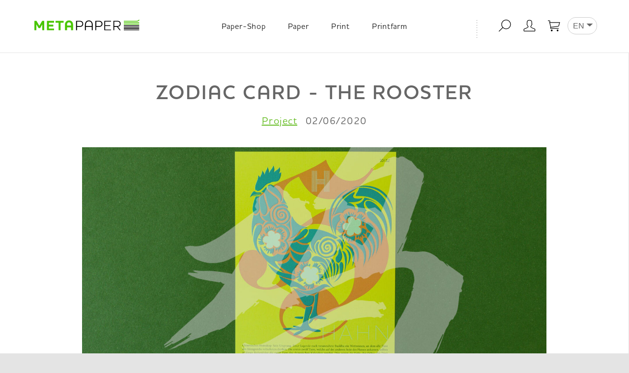

--- FILE ---
content_type: text/html; charset=utf-8
request_url: https://www.metapaper.io/en/news/detail/zodiac-card-the-rooster/
body_size: 11551
content:
<!DOCTYPE html>
<html class="no-js"lang="en">
<head>

<meta charset="utf-8">
<!-- 
	Development by VITAMIN D GmbH: https://vitd.at/

	This website is powered by TYPO3 - inspiring people to share!
	TYPO3 is a free open source Content Management Framework initially created by Kasper Skaarhoj and licensed under GNU/GPL.
	TYPO3 is copyright 1998-2026 of Kasper Skaarhoj. Extensions are copyright of their respective owners.
	Information and contribution at https://typo3.org/
-->



<title>Detail</title>
<meta name="generator" content="TYPO3 CMS">
<meta property="og:type" content="website">
<meta name="twitter:card" content="summary">


<link rel="stylesheet" href="/typo3temp/assets/compressed/7015c8c4ac5ff815b57530b221005fc6-08306c8efbe9d2eaaafe53d9a4ebc763.css?1755266240" media="all">
<link rel="stylesheet" href="/typo3temp/assets/compressed/dp_cookieconsent-541baf2f727f4912e47fe08fa2c99e9b.css?1766148211" media="all">
<link rel="stylesheet" href="/typo3temp/assets/compressed/lightgallery-6df287fa7d33d3647ffc88c689778801.css?1766148211" media="all">
<link rel="stylesheet" href="/typo3temp/assets/compressed/bootstrap.min-948c855c0ee7dd770bb3dae9bf962081.css?1766148211" media="all">
<link rel="stylesheet" href="/typo3temp/assets/compressed/bootstrap-theme-3fe3dd4065e3a8724c59ed5a1c3630e3.css?1766148211" media="all">
<link rel="stylesheet" href="/typo3temp/assets/compressed/main-189c71c6eb61299af8fce39e4b0e2136.css?1766148211" media="all">
<link rel="stylesheet" href="/typo3temp/assets/compressed/fixes-28185e989e6c7bd2a7e790f119b5ea66.css?1769432350" media="all">


<script src="/typo3temp/assets/compressed/jquery-1.12.4-90ed6fd9ae23d2173ed8ead843e3fa56.js?1766148211"></script>
<script src="/typo3temp/assets/compressed/lightgallery-all.min-04acd925d69cddce7412cfa041577f96.js?1766148211"></script>
<script src="/typo3temp/assets/compressed/bootstrap.min-ab1cba2880a4c4baf60eebdb1ea8864d.js?1766148211"></script>
<script src="/typo3temp/assets/compressed/tooltipster.bundle.min-f3e7722e4ae6f7f0d986978b57a3033a.js?1766148211"></script>
<script src="/typo3temp/assets/compressed/isotope.pkgd.min-c4bce5a1b7752d8b42df3a6711f0fb86.js?1766148211"></script>
<script src="/typo3temp/assets/compressed/slick.min-8ecece63e17bf27bc7aef26ab5f04e13.js?1766148211"></script>
<script src="/typo3temp/assets/compressed/classie-6b4436e93f20643219871c2a52dff7fa.js?1766148211"></script>
<script src="/typo3temp/assets/compressed/moment.min-cddb32abd9cc311c3794ace4b79725cc.js?1766148211"></script>
<script src="/typo3temp/assets/compressed/de-f31f17391b7ccc5430d210d40e3a31a3.js?1766148211"></script>
<script src="/typo3temp/assets/compressed/bootstrap-datetimepicker-621ac577e44dc273ade997224c33393b.js?1766148211"></script>
<script src="/typo3temp/assets/compressed/bootstrap-slider.min-033440eaaac6a4a9959c041ed66ee3a8.js?1766148211"></script>
<script src="/typo3temp/assets/compressed/photoswipe.min-f8c1c292d6155c7d1b1ec22c3d073f6a.js?1766148211"></script>
<script src="/typo3temp/assets/compressed/photoswipe-ui-default.min-1d895ede719b6762075ebc763a5778f2.js?1766148211"></script>
<script src="/typo3temp/assets/compressed/jquery.checkbox-ba4915b515726066f8081797e09e484a.js?1766148211"></script>
<script src="/typo3temp/assets/compressed/jquery-sortable-min-ec4aba5505d61d983723b30e0d8f6a65.js?1766148211"></script>
<script src="/typo3temp/assets/compressed/mediaelement-and-player.min-3d05d109cb2f81fb27181c7f89d5e244.js?1766148211"></script>
<script src="/typo3temp/assets/compressed/jquery.tagit-2a80de302718c38d900076aeb750f538.js?1766148211"></script>
<script src="/typo3temp/assets/compressed/main-ae48628b1847271e83e4e652f7e1a6d5.js?1766148211"></script>


<meta http-equiv="X-UA-Compatible" content="IE=edge">
            <meta name="msapplication-tap-highlight" content="no">
            <meta name="viewport" content="width=device-width, initial-scale=1, user-scalable=no">
            <link rel="apple-touch-icon" sizes="180x180" href="/assets/img/favicons/apple-touch-icon.png">
            <link rel="icon" type="image/png" sizes="32x32" href="/assets/img/favicons/favicon-32x32.png">
            <link rel="icon" type="image/png" sizes="16x16" href="/assets/img/favicons/favicon-16x16.png">
            <link rel="manifest" href="/assets/img/favicons/site.webmanifest">
            <link rel="mask-icon" href="/assets/img/favicons/safari-pinned-tab.svg" color="#5bbad5">
            <meta name="msapplication-TileColor" content="#2d89ef">
            <meta name="theme-color" content="#ffffff">

            <script name="fbPixel">
                  !function(f,b,e,v,n,t,s)
                  {if(f.fbq)return;n=f.fbq=function(){n.callMethod?
                  n.callMethod.apply(n,arguments):n.queue.push(arguments)};
                  if(!f._fbq)f._fbq=n;n.push=n;n.loaded=!0;n.version='2.0';
                  n.queue=[];t=b.createElement(e);t.async=!0;
                  t.src=v;s=b.getElementsByTagName(e)[0];
                  s.parentNode.insertBefore(t,s)}(window, document,'script',
                  'https://connect.facebook.net/en_US/fbevents.js');
                  fbq('init', '1806238489612821');
                  fbq('track', 'PageView');
            </script>
            <noscript><img height="1" width="1" style="display:none"
              src="https://www.facebook.com/tr?id=1806238489612821&ev=PageView&noscript=1"
            /></noscript>

            <style>
                .js, .no-js .hide-if-js-active {
                    display: none;
                }
            </style>

        	<script  standalone="true" external="false" movable="false" name="pint">
                !function(e){if(!window.pintrk){window.pintrk=function(){window.pintrk.queue.push(
                        Array.prototype.slice.call(arguments))};var
                        n=window.pintrk;n.queue=[],n.version="3.0";var
                        t=document.createElement("script");t.async=!0,t.src=e;var
                        r=document.getElementsByTagName("script")[0];r.parentNode.insertBefore(t,r)}}("https://s.pinimg.com/ct/core.js");
                pintrk('load', '2612916739098');
                pintrk('page');
            </script>
            <noscript>
                <img height="1" width="1" style="display:none;" alt="" src="https://ct.pinterest.com/v3/?tid=2612916739098&event=init&noscript=1" />
            </noscript>
            <script type="text/javascript" src="//downloads.mailchimp.com/js/signup-forms/popup/unique-methods/embed.js"
                    data-dojo-config="usePlainJson: true, isDebug: false"></script>
            <script type="text/javascript">window.dojoRequire(["mojo/signup-forms/Loader"], function (L) {
                L.start({
                    "baseUrl": "mc.us9.list-manage.com",
                    "uuid": "3a4b83c554d70ee4e54df00cc",
                    "lid": "c991935ddc",
                    "uniqueMethods": true
                })
            })</script>

            <script standalone="true" external="false" movable="false" name="googleTagManager">
                (function(w,d,s,l,i){w[l]=w[l]||[];w[l].push({'gtm.start': new Date().getTime(),event:'gtm.js'});var f=d.getElementsByTagName(s)[0],j=d.createElement(s),dl=l!='dataLayer'?'&l='+l:'';j.async=true;j.src='https://www.googletagmanager.com/gtm.js?id='+i+dl;f.parentNode.insertBefore(j,f);})(window,document,'script','dataLayer','GTM-NBB8M9');
            </script><script>  const baseurl = 'https://www.metapaper.io/'; </script><script data-ignore="1" data-cookieconsent="statistics" type="text/plain"></script>
<link rel="canonical" href="https://www.metapaper.io/en/news/detail/zodiac-card-the-rooster/"/>

<link rel="alternate" hreflang="de" href="https://www.metapaper.io/news/detail/tierkreiszeichenkarten-der-hahn/"/>
<link rel="alternate" hreflang="en" href="https://www.metapaper.io/en/news/detail/zodiac-card-the-rooster/"/>
<link rel="alternate" hreflang="fr" href="https://www.metapaper.io/fr/news/details/carte-des-signes-du-zodiaque-le-coq/"/>
<link rel="alternate" hreflang="x-default" href="https://www.metapaper.io/news/detail/tierkreiszeichenkarten-der-hahn/"/>
</head>
<body class="blog">

	

	<noscript>
		<iframe src="https://www.googletagmanager.com/ns.html?id=GTM-NBB8M9" height="0" width="0" style="display:none;visibility:hidden"></iframe>
	</noscript>
	<div id="nav-mobile" data-state="closed">
		<div class="subnav-mobile level1">
			<div class="header margin-sm-bottom-a1">
				<a class="margin-sm-a3" href="/en/">
					<img class="margin-md-a5" src="https://www.metapaper.io/assets/img/header/logo_m_white.svg" alt="metapaper">
				</a>
			</div>
			<div class="content">
				
					
							<a class="p3 margin-sm-top-a4"
							   href="/en/configurator/"
							   target="">
								Paper-Shop
							</a>
						
				
					
							<a class="p3 margin-sm-top-a4 has-subnav"
							   data-subnav-div="paper"
							   href=""
							   target="">
								Paper
							</a>
						
				
					
							<a class="p3 margin-sm-top-a4 has-subnav"
							   data-subnav-div="print"
							   href="https://printfarm.metapaper.io"
							   target="_blank">
								Print
							</a>
						
				
					
							<a class="p3 margin-sm-top-a4"
							   href="/druckanfrage"
							   target="_blank">
								Printfarm
							</a>
						
				
				<p class="margin-sm-top-a4 p3">
					<a class="" href="/news/detail/tierkreiszeichenkarten-der-hahn/" style="display: inline"
					   onclick="document.cookie = 'language_explicitely_chosen=de;path=/;max-age=2678400';">DE</a>
					| <a class="" href="/en/news/detail/zodiac-card-the-rooster/" style="display: inline; margin-left:0px;"
					     onclick="document.cookie = 'language_explicitely_chosen=en;path=/;max-age=2678400';">EN</a>
					| <a class="" href="/fr/news/details/carte-des-signes-du-zodiaque-le-coq/" style="display: inline; margin-left:0px;"
					     onclick="document.cookie = 'language_explicitely_chosen=fr;path=/;max-age=2678400';">FR</a>
				</p>
			</div>

			
				
			
				
					<div class="subnav-mobile subnav-level2 paper">
						<div class="header">
							<h2>
								<img class="subnav-back"
								     src="https://www.metapaper.io/assets/img/navigation/btn_back_xs.svg"
								     alt="Back">
								Paper
							</h2>
						</div>
						<div class="content">
							
								
										<a href="/en/paper/sample-book/"
										   target=""
										   class="p3 margin-sm-top-a4">
											<img src="https://www.metapaper.io/assets/img/navigation/icon_dummy_erstellen_xs.svg">
											Sample Book
										</a>
									
							
								
										<a href="/en/all-paper-options/"
										   target=""
										   class="p3 margin-sm-top-a4 has-subnav"
										   data-subnav-div="papers">
											<img src="https://www.metapaper.io/assets/img/navigation/icon_papiere_xs.svg">
											Papers
										</a>
									
							
								
										<a href="/en/multiloft/"
										   target=""
										   class="p3 margin-sm-top-a4">
											<img src="https://www.metapaper.io/assets/img/navigation/icon_multiloft_xs.svg">
											Multiloft
										</a>
									
							
								
										<a href="/en/projects/"
										   target=""
										   class="p3 margin-sm-top-a4">
											<img src="https://www.metapaper.io/assets/img/navigation/icon_projekte_xs.svg">
											Projects
										</a>
									
							
								
										<a href="/en/wiki/"
										   target=""
										   class="p3 margin-sm-top-a4">
											<img src="https://www.metapaper.io/assets/img/navigation/icon_wiki_xs.svg">
											Wiki
										</a>
									
							
						</div>

						
							
						
							
								<div class="subnav-mobile subnav-level3 papers">
									<div class="header">
										<h2>
											<img class="subnav-back"
											     src="https://www.metapaper.io/assets/img/navigation/btn_back_xs.svg"
											     alt="Back">
											Papers
										</h2>
									</div>
									<div class="content">
										
											<a class="p3 margin-sm-top-a4" href="/en/extrarough/" target="">Extrarough 2.0</a>
										
											<a class="p3 margin-sm-top-a4" href="/en/roughair/" target="">Rough Air</a>
										
											<a class="p3 margin-sm-top-a4" href="/en/wiki-articles/rough/" target="">Rough</a>
										
											<a class="p3 margin-sm-top-a4" href="/en/wiki-articles/smooth/" target="">Smooth</a>
										
											<a class="p3 margin-sm-top-a4" href="/en/wiki-articles/extrasmooth/" target="">Extrasmooth</a>
										
											<a class="p3 margin-sm-top-a4" href="/en/extraroughrecycling/" target="">Extrarough Recycling</a>
										
											<a class="p3 margin-sm-top-a4" href="/en/wiki-articles/rough-deluxe/" target="">Rough Deluxe (30% Recycling)</a>
										
											<a class="p3 margin-sm-top-a4" href="/en/wiki-articles/extrasmooth-recycling/" target="">Extrasmooth Recycling</a>
										
											<a class="p3 margin-sm-top-a4" href="/en/extramattrecycling/" target="">Extramatt Recycling</a>
										
											<a class="p3 margin-sm-top-a4" href="/en/ecofibres/" target="">ecoFIBRES</a>
										
											<a class="p3 margin-sm-top-a4" href="/en/wiki-articles/stationery/" target="">Stationery</a>
										
											<a class="p3 margin-sm-top-a4" href="/en/packaging/" target="">Colors + Neon</a>
										
											<a class="p3 margin-sm-top-a4" href="/en/wiki-articles/lessebo/" target="">Lessebo</a>
										
											<a class="p3 margin-sm-top-a4" href="/en/downloads-paper/" target="">Technical data</a>
										
									</div>
								</div>
							
						
							
						
							
						
							
						
					</div>
				
			
				
					<div class="subnav-mobile subnav-level2 print">
						<div class="header">
							<h2>
								<img class="subnav-back"
								     src="https://www.metapaper.io/assets/img/navigation/btn_back_xs.svg"
								     alt="Back">
								Print
							</h2>
						</div>
						<div class="content">
							
								
										<a href="https://printfarm.metapaper.io"
										   target="_blank"
										   class="p3 margin-sm-top-a4">
											<img src="https://www.metapaper.io/assets/img/navigation/icon_papiere_xs.svg">
											Print Inquiry
										</a>
									
							
								
										<a href="/en/printing-houses/"
										   target=""
										   class="p3 margin-sm-top-a4">
											<img src="https://www.metapaper.io/assets/img/navigation/icon_druckereien_xs.svg">
											Printing Houses
										</a>
									
							
								
										<a href="/en/projects/"
										   target=""
										   class="p3 margin-sm-top-a4">
											<img src="https://www.metapaper.io/assets/img/navigation/icon_projekte_xs.svg">
											Projects
										</a>
									
							
								
										<a href="/en/wiki/"
										   target=""
										   class="p3 margin-sm-top-a4">
											<img src="https://www.metapaper.io/assets/img/navigation/icon_wiki_xs.svg">
											Wiki
										</a>
									
							
								
										<a href="/en/podcast/"
										   target=""
										   class="p3 margin-sm-top-a4">
											<img src="https://www.metapaper.io/assets/img/navigation/icon_podcast_xs.svg">
											Podcast
										</a>
									
							
						</div>

						
							
						
							
						
							
						
							
						
							
						
					</div>
				
			
				
			
		</div>
	</div>
	<div class="mobile-nav-white-stripes-overlay"></div>


<div id="wrapper">
    <div class="overlay-background"></div>
    
	
	<header id="nav-header">
		<div id="cookieerror" style="display: none; color: white; font-size: 11pt; text-align: center; background-color: #68b82c; padding: 4pt;">
			Cookies must be enabled for this page to function correctly.
		</div>
		<nav class="navigation-md" role="navigation">
			<div class="container">
				<div class="row">
					<div class="hidden-xs hidden-sm col-md-3 logo-md">
						<a href="https://www.metapaper.io/en/">
							<img class="margin-md-a4 logo-standard" src="https://www.metapaper.io/assets/img/header/logo_m.svg" alt="metapaper">
							<img class="margin-md-a4 logo-weiss" src="https://www.metapaper.io/assets/img/header/logo_m_white.svg"
							     alt="metapaper">
						</a>
					</div>
					<div class="hidden-md hidden-lg col-xs-2 logo-sm">
						<a href="https://www.metapaper.io/en/">
							<img class="padding-sm-a2" src="https://www.metapaper.io/assets/img/header/logo_xs.svg" alt="metapaper">
						</a>
					</div>

					<div class="hidden-xs hidden-sm col-md-6 text-center mainnavigation" data-host="">
						
							
									<a class="navigation padding-md-a4 p3"
									   href="https://www.metapaper.io/en/configurator/"
									   target="">
										Paper-Shop
									</a>
								
						
							
									<a class="navigation padding-md-a4 p3 has-subnav"
									   data-subnav-div="paper"
									   href="https://www.metapaper.io"
									   target="">
										Paper
									</a>
								
						
							
									<a class="navigation padding-md-a4 p3 has-subnav"
									   data-subnav-div="print"
									   href="https://www.metapaper.iohttps://printfarm.metapaper.io"
									   target="_blank">
										Print
									</a>
								
						
							
									<a class="navigation padding-md-a4 p3"
									   href="https://www.metapaper.io/druckanfrage"
									   target="_blank">
										Printfarm
									</a>
								
						
					</div>


					<div class="col-xs-10 col-md-3 text-right metanavigation padding-sm-a2 margin-md-a4">
						<div class="metanavigation-standard">
							<a class="icon-meta suche icon-b-sm tooltipster" title="To full text search" href="/en/search/"></a>

							
									<a class="icon-meta account icon-b-sm" href="https://www.metapaper.io/en/login/">
									</a>
								

							<a class="icon-meta warenkorb icon-b-sm" href="https://www.metapaper.io/en/cart/">
								<div class="warenkorb-status" data-url="/internal/metapaper/ajax/countcartitems?L=1"></div>
							</a>

							<div class="languageSwitch">
								<div class="current">
									EN
								</div>
								<div class="languageSwitchDropdown">
									<a href="/news/detail/tierkreiszeichenkarten-der-hahn/"
									   class="bttn_lang_de " rel="alternate" hreflang="de"
									   onclick="document.cookie = 'language_explicitely_chosen=de;path=/;max-age=2678400';">
										<span class="ring"><span class="dot"></span></span>Deutsch
									</a>
									<a href="/en/news/detail/zodiac-card-the-rooster/"
									   class="bttn_lang_en active" rel="alternate" hreflang="en"
									   onclick="document.cookie = 'language_explicitely_chosen=en;path=/;max-age=2678400';">
										<span class="ring"><span class="dot"></span></span>English
									</a>
									<a href="/fr/news/details/carte-des-signes-du-zodiaque-le-coq/"
									   class="bttn_lang_fr " rel="alternate" hreflang="fr"
									   onclick="document.cookie = 'language_explicitely_chosen=fr;path=/;max-age=2678400';">
										<span class="ring"><span class="dot"></span></span>Français
									</a>
								</div>
							</div>

							<a href="#" class="hidden-md hidden-lg icon-meta burger icon-b-sm icon-burger"></a>
						</div>

						<div class="metanavigation-inverted">
							<a class="icon-meta suche icon-b-sm" href="/en/search/"></a>

							
									<a href="#" class="icon-meta account loggedout icon-b-sm"></a>
								

							<a class="icon-meta warenkorb icon-b-sm" href="/en/cart/">
								<div class="warenkorb-status" data-url="/internal/metapaper/ajax/countcartitems?L=1"></div>
							</a>

							<div class="languageSwitch">
								<div class="current">
									EN
								</div>
								<div class="languageSwitchDropdown">
									<a href="/news/detail/tierkreiszeichenkarten-der-hahn/"
									   class="bttn_lang_de " rel="alternate" hreflang="de"
									   onclick="document.cookie = 'language_explicitely_chosen=de;path=/;max-age=2678400';">
										<span class="ring"><span class="dot"></span></span>Deutsch
									</a>
									<a href="/en/news/detail/zodiac-card-the-rooster/"
									   class="bttn_lang_en active" rel="alternate" hreflang="en"
									   onclick="document.cookie = 'language_explicitely_chosen=en;path=/;max-age=2678400';">
										<span class="ring"><span class="dot"></span></span>English
									</a>
									<a href="/fr/news/details/carte-des-signes-du-zodiaque-le-coq/"
									   class="bttn_lang_fr " rel="alternate" hreflang="fr"
									   onclick="document.cookie = 'language_explicitely_chosen=fr;path=/;max-age=2678400';">
										<span class="ring"><span class="dot"></span></span>Français
									</a>
								</div>
							</div>

							<a href="#" class="hidden-md hidden-lg icon-meta burger icon-b-sm icon-burger"></a>
						</div>

						<script>
							/**
							 * Query API for warenkorb state, feedback to user
							 */
							(function (baseurl) {
								const requestUrl = document.querySelector('.warenkorb-status').dataset.url;

								fetch(requestUrl, {method: 'GET'})
									.then(response => response.text())
									.then(data => {
										if (!isNaN(data)) {
											const isFilled = parseInt(data) > 0;
											document.querySelectorAll('.warenkorb-status').forEach(function (el) {
												el.classList.toggle('filled', isFilled);
											});
										}
									});
							}(baseurl));
						</script>
						
								<div class="dropdown-login">
									<h2>Sign in</h2>
									<form id="form-login" method="post" action="/en/login/">

										<input type="hidden" name="logintype" value="login">
										<input type="hidden" name="redirect_url" id="redirect_url_header"
										       value="https://www.metapaper.io/en/login-area/my-profile/">

										<div class="formfield-container">
											<span class="input input--hoshi">
												<input class="input__field input__field--hoshi" type="email" name="user" id="username" autocomplete="username"
												       required>
												<label class="input__label input__label--hoshi input__label--hoshi-color-1" for="username">
													<span class="input__label-content input__label-content--hoshi">E-mail address *</span>
												</label>
											</span>
										</div>
										<div class="formfield-container">
											<span class="input input--hoshi">
												<input class="input__field input__field--hoshi" type="password" name="pass" id="passwort"
												       autocomplete="current-password" required>
												<label class="input__label input__label--hoshi input__label--hoshi-color-1" for="passwort">
													<span class="input__label-content input__label-content--hoshi">Password</span>
												</label>
											</span>
										</div>
										<button class="btn btn-primary btn-block margin-md-a2 margin-sm-a2">Sign in</button>
										<p class="s1 text-center">
											<a href="/en/reset-password/">Forgot password?</a>
										</p>
									</form>

									<h2 class="margin-md-a2 margin-sm-a2">New to Metapaper?</h2>
									<a class="btn btn-primary btn-block" href="/en/register-1/">
										Register now
									</a>
								</div>
							
					</div>
				</div>
			</div>

			
				
			
				
					<div class="subnav-md subnav-level2 paper">
						
							
									<a href="/en/paper/sample-book/"
									   target=""
									   class="p3 margin-md-top-a2 animated margin-right-120">
										<div class="image">
											<div class="icon-a-lg icon-dummy"></div>
										</div>
										Sample Book
									</a>
								
						
							
									<a href="/en/all-paper-options/"
									   target=""
									   class="p3 margin-md-top-a2 has-subnav animated margin-right-120"
									   data-subnav-div="papers">
										<div class="image">
											<div class="icon-a-lg icon-papiere"></div>
										</div>
										Papers
									</a>
								
						
							
									<a href="/en/multiloft/"
									   target=""
									   class="p3 margin-md-top-a2 animated margin-right-120">
										<div class="image">
											<div class="icon-a-lg icon-multiloft"></div>
										</div>
										Multiloft
									</a>
								
						
							
									<a href="/en/projects/"
									   target=""
									   class="p3 margin-md-top-a2 animated margin-right-120">
										<div class="image">
											<div class="icon-a-lg icon-projekte"></div>
										</div>
										Projects
									</a>
								
						
							
									<a href="/en/wiki/"
									   target=""
									   class="p3 margin-md-top-a2 animated">
										<div class="image">
											<div class="icon-a-lg icon-wiki"></div>
										</div>
										Wiki
									</a>
								
						

						
							
						
							
								<div class="subnav-md subnav-level3 papers">
									<div class="container" style="width:960px; margin: 0 auto;">
										<div class="row">
											
												<div class="col-md-5">
													
														<a class="p3 margin-md-top-a3"
														   href="/en/extrarough/"
														   target="">
															Extrarough 2.0
														</a>
													
														<a class="p3 margin-md-top-a3"
														   href="/en/roughair/"
														   target="">
															Rough Air
														</a>
													
														<a class="p3 margin-md-top-a3"
														   href="/en/wiki-articles/rough/"
														   target="">
															Rough
														</a>
													
														<a class="p3 margin-md-top-a3"
														   href="/en/wiki-articles/smooth/"
														   target="">
															Smooth
														</a>
													
														<a class="p3 margin-md-top-a3"
														   href="/en/wiki-articles/extrasmooth/"
														   target="">
															Extrasmooth
														</a>
													
												</div>
											
												<div class="col-md-5">
													
														<a class="p3 margin-md-top-a3"
														   href="/en/extraroughrecycling/"
														   target="">
															Extrarough Recycling
														</a>
													
														<a class="p3 margin-md-top-a3"
														   href="/en/wiki-articles/rough-deluxe/"
														   target="">
															Rough Deluxe (30% Recycling)
														</a>
													
														<a class="p3 margin-md-top-a3"
														   href="/en/wiki-articles/extrasmooth-recycling/"
														   target="">
															Extrasmooth Recycling
														</a>
													
														<a class="p3 margin-md-top-a3"
														   href="/en/extramattrecycling/"
														   target="">
															Extramatt Recycling
														</a>
													
														<a class="p3 margin-md-top-a3"
														   href="/en/ecofibres/"
														   target="">
															ecoFIBRES
														</a>
													
												</div>
											
												<div class="col-md-2">
													
														<a class="p3 margin-md-top-a3"
														   href="/en/wiki-articles/stationery/"
														   target="">
															Stationery
														</a>
													
														<a class="p3 margin-md-top-a3"
														   href="/en/packaging/"
														   target="">
															Colors + Neon
														</a>
													
														<a class="p3 margin-md-top-a3"
														   href="/en/wiki-articles/lessebo/"
														   target="">
															Lessebo
														</a>
													
														<a class="p3 margin-md-top-a3"
														   href="/en/downloads-paper/"
														   target="">
															Technical data
														</a>
													
												</div>
											
										</div>
									</div>
								</div>
							
						
							
						
							
						
							
						
					</div>
				
			
				
					<div class="subnav-md subnav-level2 print">
						
							
									<a href="https://printfarm.metapaper.io"
									   target="_blank"
									   class="p3 margin-md-top-a2 animated margin-right-120">
										<div class="image">
											<div class="icon-a-lg icon-papiere"></div>
										</div>
										Print Inquiry
									</a>
								
						
							
									<a href="/en/printing-houses/"
									   target=""
									   class="p3 margin-md-top-a2 animated margin-right-120">
										<div class="image">
											<div class="icon-a-lg icon-druckereien"></div>
										</div>
										Printing Houses
									</a>
								
						
							
									<a href="/en/projects/"
									   target=""
									   class="p3 margin-md-top-a2 animated margin-right-120">
										<div class="image">
											<div class="icon-a-lg icon-projekte"></div>
										</div>
										Projects
									</a>
								
						
							
									<a href="/en/wiki/"
									   target=""
									   class="p3 margin-md-top-a2 animated margin-right-120">
										<div class="image">
											<div class="icon-a-lg icon-wiki"></div>
										</div>
										Wiki
									</a>
								
						
							
									<a href="/en/podcast/"
									   target=""
									   class="p3 margin-md-top-a2 animated">
										<div class="image">
											<div class="icon-a-lg icon-podcast"></div>
										</div>
										Podcast
									</a>
								
						

						
							
						
							
						
							
						
							
						
							
						
					</div>
				
			
				
			
		</nav>

	</header>


    
	<!--TYPO3SEARCH_begin-->
	

    
    

	<section class="blog-header">
		<div class="container">
			<div class="row">
				<div class="col-md-10 col-md-offset-1">
					<h1>Zodiac card - The Rooster</h1>
					<h2 class="margin-sm-top-2a1 margin-md-top-2a1 margin-sm-bottom-a4 margin-md-bottom-a4">
						<a href="/en/news/?tx_blog_list%5Bcategory%5D=16&amp;cHash=ba5230bc87f152877d088ad0ecf386c8">Project</a>
						02/06/2020
					</h2>
					<img class="margin-sm-bottom-a5 margin-md-bottom-a5" src="/fileadmin/_processed_/0/f/csm_hahn-blog_17cd1b0441.jpg" width="1600" height="800" alt="rooster" title="Rooster" />
				</div>
			</div>
		</div>
	</section>

	


	
		<section class="fce-text margin-sm-bottom-a5 margin-md-bottom-a5">
			<div class="container">
				<div class="row">
					<div class="col-md-8 col-md-offset-2">
						<div class="rte-content"><p>"Cock-a-doodle-doo!" - In the past we humans relied on this call to get up in the morning. Today the alarm clock - or for most, the mobile phone - has taken over that task. Despite their ‘alarming’ redundancy the rooster remains a creature that demands our attention – as those born under the sign display unique characteristics of foresight, forward thinking and innovation! Find out more below about the rooster, and the Rooster card paper and finishing processes, in our blog series.<br> <br> <strong>Characteristics of the zodiac sign</strong><br> Those born under the rooster sign of the zodiac has a clear view – not in the sense of sight, but based on knowledge of human nature and foresight. Rooster-born are networking experts, relationship builders and quickly establish rapport with new acquaintances. Prone to exaggeration but extremely humorous and helpful, Roosters like to talk though they are also ordered and structured in their work – though this may not always be transferred to their private environment.<br> People born under the rooster have the potential to create; especially in the artistic, musical and literary area, though they rarely choose a job in this direction. They are innovative thinkers, have a plan for everything and take every detail into account in the process of execution. People belonging to the zodiac sign Rooster are clever and flexible thinkers. But their impatience often gets in the way of their success.<sub>[<a href="https://baike.baidu.com/item/%E5%8D%81%E4%BA%8C%E7%94%9F%E8%82%96%E7%9A%84%E6%80%A7%E6%A0%BC/2498658" target="_blank" rel="noreferrer">1</a>]</sub><br> <br> <strong>Years of the Rooster</strong><br> 1933 | 1945 | 1957 | 1969 | 1981 | 1993 | 2005 | 2017 | 2029</p>
<p><strong>Celebrities born under the sign of the Rooster:</strong></p></div><ul> 	<li>Mengzi (approx. 370 B.C.)</li> 	<li>Benjamin Franklin (1706.01)</li> 	<li>Katharina die Große, Kaiserin von Russland (1729)</li> 	<li>Richard Wagner (1813)</li> 	<li>Amelia Earhart (1897)</li> 	<li>Mariah Carey (1969)</li> 	<li>Justin Timberlake (1981)</li> </ul><div class="rte-content"><p><br> <strong>Paper: EXTRAROUGH RECYCLING White</strong><br> <a href="/en/extraroughrecycling/">EXTRAROUGH RECYCLING</a> is the recycled variant of EXTRAROUGH. Super rough, FSC-certified, developed by the Mohawk paper mill and manufactured for 100% "Post-Consumer Waste". Find more information in our <a href="/en/extraroughrecycling/">wiki</a>.<br> <br> <strong>Finishing: Blind embossing</strong><br> <a href="/en/wiki-articles/embossing/">Embossing</a> is achieved through a desired shape being pressed into the paper using a stamp. A de-boss or emboss can be achieved with colour or with foils. An embossing without colour or foil is called a blind emboss.<br> More details on the “making-of” the rooster card can be found online at <a href="https://page-online.de/kreation/druckveredelungen-tipps-und-tricks/" target="_blank" rel="noreferrer">PAGE</a> (article is in German).</p>
<p><a href="https://www.metapaper.io/projekte/tierkreiszeichen-hahn/" target="_blank">Check out the rooster card project </a><a href="https://www.metapaper.io/en/projects/zodiac-sign-rooster/" target="_blank">here.</a><br> <br> Would you like to be informed of other great projects like the zodiac cards in the future? Then <a href="https://us9.list-manage.com/subscribe?u=3a4b83c554d70ee4e54df00cc&amp;id=c991935ddc" target="_blank" rel="noreferrer">sign up here</a> for our newsletter.<br> &nbsp;<br> To check out the other blog posts in this series simply click on the desired entry below:</p></div><ul> 	<li><a href="https://www.metapaper.io/en/news/detail/metapaper-meets-chinese-zodiac/" target="_blank">Metapaper meets Chinese Zodiac</a></li> 	<li><a href="https://www.metapaper.io/en/news/detail/zodiac-cards-the-rat/" target="_blank">Zodiac card - The Rat</a></li> 	<li><a href="https://www.metapaper.io/en/news/detail/zodiac-cards-the-ox/" target="_blank">Zodiac card - The Ox</a></li> 	<li><a href="https://www.metapaper.io/en/news/detail/zodiac-cards-the-tiger/" target="_blank">Zodiac card – The Tiger</a></li> 	<li><a href="https://www.metapaper.io/en/news/detail/zodiac-cards-the-rabbit/" target="_blank">Zodiac card – The Rabbit</a></li> 	<li><a href="https://www.metapaper.io/en/news/detail/zodiac-cards-the-dragon/" target="_blank">Zodiac card - The Dragon</a></li> 	<li><a href="https://www.metapaper.io/en/news/detail/zodiac-sign-the-snake/" target="_blank">Zodiac card - The Snake</a></li> 	<li><a href="https://www.metapaper.io/en/news/detail/zodiac-sign-the-horse/" target="_blank">Zodiac card - The Horse</a></li> 	<li><a href="https://www.metapaper.io/en/news/detail/zodiac-sign-the-goat/" target="_blank">Zodiac card - The Goat</a></li> 	<li><a href="https://www.metapaper.io/en/news/detail/zodiac-sign-the-monkey/" target="_blank">Zodiac card - The Monkey</a></li> 	<li><a href="https://www.metapaper.io/en/news/detail/zodiac-sign-the-dog/" target="_blank">Zodiac card - The Dog</a></li> 	<li><a href="https://www.metapaper.io/en/news/detail/zodiac-sign-the-pig/" target="_blank">Zodiac card - The Pig</a></li> </ul><div class="rte-content"><p>&nbsp;</p></div>
					</div>
				</div>
			</div>
		</section>
	

	

	<section class="fce-share margin-sm-bottom-a5 margin-md-bottom-a5 padding-sm-top-a2">
		
	<div class="container">
		<div class="row padding-sm-bottom-a2">
			<div class="col-xs-12 text-center">
				<div class="icon-share first">
					<a href="https://pinterest.com/pin/create/button/?url=https%3A%2F%2Fwww.metapaper.io%2Fen%2Fnews%2Fdetail%2Fzodiac-card-the-rooster%2F" target="_blank">
						<img src="/assets/img/icon-pinterest-weiss.png" alt="Pinterest">
					</a>
				</div>
				<div class="icon-share">
					<a href="https://www.facebook.com/sharer/sharer.php?u=https%3A%2F%2Fwww.metapaper.io%2Fen%2Fnews%2Fdetail%2Fzodiac-card-the-rooster%2F" target="_blank">
						<img src="/assets/img/icon-facebook-weiss.png" alt="Facebook">
					</a>
				</div>
				<div class="icon-share">
					<a href="https://twitter.com/home?status=https%3A%2F%2Fwww.metapaper.io%2Fen%2Fnews%2Fdetail%2Fzodiac-card-the-rooster%2F" target="_blank">
						<img src="/assets/img/icon-twitter-weiss.png" alt="Twitter">
					</a>
				</div>
				<div class="icon-share">
					<a href="mailto:?subject=Metapaper%20Blog%3A%20Zodiac%20card%20-%20The%20Rooster&body=https%3A%2F%2Fwww.metapaper.io%2Fen%2Fnews%2Fdetail%2Fzodiac-card-the-rooster%2F">
						<img src="/assets/img/icon-mail-weiss.png" alt="E-Mail">
					</a>
				</div>
			</div>
		</div>
	</div>

	</section>

	





	<!--TYPO3SEARCH_end-->

    
	
	<footer>
		<section class="oben">
			<div class="container">
				<div class="row">
					<div class="col-md-4">
						<div class="content margin-sm-a6 margin-md-a6">
							<h2 class="margin-sm-top-a6 margin-md-top-a6">Advise</h2>
							<p class="p3 margin-sm-top-a3 margin-md-top-a3">We are happy to assist you in all matters related to the choice of the right paper and the best possible print partner</p>
							
							<nav role="navigation" class="margin-sm-bottom-a6 margin-sm-top-a4 margin-md-top-a4">
								<ul>
									
										<li class="margin-sm-bottom-a3 margin-md-bottom-a1">
											<a class="h5" href="/en/contact-form/" target="">Contact form</a>
										</li>
									
										<li class="margin-sm-bottom-a3 margin-md-bottom-a1">
											<a class="h5" href="/en/faq/" target="">FAQ</a>
										</li>
									
										<li class="margin-sm-bottom-a3 margin-md-bottom-a1">
											<a class="h5" href="/en/team/" target="">Our Team</a>
										</li>
									
										<li class="margin-sm-bottom-a3 margin-md-bottom-a1">
											<a class="h5" href="/en/downloads-paper/" target="">Downloads Paper</a>
										</li>
									
										<li class="margin-sm-bottom-a3 margin-md-bottom-a1">
											<a class="h5" href="/en/downloads-printfarm/" target="">Downloads Printfarm</a>
										</li>
									
								</ul>
							</nav>
						</div>
					</div>
					<div class="col-md-4">
						<div class="content border-left margin-sm-a6 margin-md-a6">
							<h2 class="padding-sm-top-a6 margin-md-top-a6">Newsletter</h2>
							<p class="p3 margin-sm-top-a3 margin-md-top-a3">Subscribe here for your individual news around Metapaper</p>
							<a class="btn btn-secondary-weiss margin-sm-top-a3 margin-md-top-a3" target="_blank" href="http://metapaper.us9.list-manage2.com/subscribe?u=3a4b83c554d70ee4e54df00cc&amp;id=c991935ddc">
								Sign up for our newsletter
							</a>
							<h2 class="margin-sm-top-a5 margin-md-top-a5">Our blog</h2>
							<p class="p3 margin-sm-top-a3 margin-md-top-a3">Get the latest news around Metapaper and our partners</p>
							<a class="btn btn-secondary-weiss margin-sm-top-a3 margin-md-top-a3" href="https://www.metapaper.io/en/news/">
								Latest news
							</a>
						</div>
					</div>
					<div class="col-md-4">
						<div class="content border-left padding-sm-a3 margin-md-a6">
							<h2 class="hidden-xs hidden-sm margin-sm-top-a6 margin-md-top-a6">Follow us</h2>
							<p class="hidden-xs hidden-sm p3 margin-sm-top-a3 margin-md-top-a3">For more inspiration. News and info around Metapaper</p>
							<div class="footer-icon-holder margin-md-a3">
								<div>
									
										<div class="footer-icon">
											<a href="https://instagram.com/metapaper" target="_blank">
												<img src="https://www.metapaper.io/assets/img/footer/icon_instagram.svg"
													 alt="Instagram">
											</a>
										</div>
									
									
										<div class="footer-icon">
											<a href="https://pinterest.com/metapaper" target="_blank">
												<img src="https://www.metapaper.io/assets/img/footer/icon_pinterest.svg"
													 alt="Pinterest">
											</a>
										</div>
									
									
										<div class="footer-icon">
											<a href="https://facebook.com/Metapaper" target="_blank">
												<img src="https://www.metapaper.io/assets/img/footer/icon_facebook.svg"
													 alt="Facebook">
											</a>
										</div>
									
									
										<div class="footer-icon">
											<a href="https://twitter.com/metapaper" target="_blank">
												<img src="https://www.metapaper.io/assets/img/footer/icon_twitter.svg"
													 alt="Twitter">
											</a>
										</div>
									
								</div>
								<div>
									
										<div class="footer-icon">
											<a href="https://www.linkedin.com/company/metapaper/" target="_blank">
												<img src="https://www.metapaper.io/assets/img/footer/icon_linkedin.svg"
													 alt="Facebook">
											</a>
										</div>
									
									
										<div class="footer-icon">
											<a href="https://www.metapaper.io/podcast/" target="_blank">
												<img src="https://www.metapaper.io/assets/img/footer/icon_podcast.svg"
													 alt="Facebook">
											</a>
										</div>
									
									
										<div class="footer-icon">
											<a href="https://www.youtube.com/channel/UCdFD7iE-9rYJ0_fiFc21Htg/" target="_blank">
												<img src="https://www.metapaper.io/assets/img/footer/icon_youtube.svg"
													 alt="Facebook">
											</a>
										</div>
									
								</div>
							</div>
						</div>
					</div>
				</div>
			</div>
		</section>
		<section class="unten padding-sm-a6 padding-md-a6">
			<div class="container">
				<div class="row">
					<div class="col-md-offset-2 col-md-3">
						<span class="h5 margin-sm-bottom-a3 margin-md-bottom-a3"><a href="https://www.metapaper.io/en/highlights/"></a></span>
						
							<a class="p3 margin-sm-bottom-a1 margin-md-bottom-a1" href="/en/wiki/" target="">Wiki - 100% Know-How</a>
						
							<a class="p3 margin-sm-bottom-a1 margin-md-bottom-a1" href="/en/printing-houses/" target="">Recommended Printing Houses</a>
						
							<a class="p3 margin-sm-bottom-a1 margin-md-bottom-a1" href="/en/projects/" target="">Projects on Metapaper</a>
						
							<a class="p3 margin-sm-bottom-a1 margin-md-bottom-a1" href="/en/highlights/metapaper-mission/" target="">Metapaper Mission</a>
						
							<a class="p3 margin-sm-bottom-a1 margin-md-bottom-a1" href="/en/highlights/sustainability/" target="">Sustainability</a>
						
					</div>
					<div class="col-md-3">
						<span class="h5 margin-sm-bottom-a3 margin-md-bottom-a3"><a href="https://www.metapaper.io/en/configurator/"></a></span>
						
							<a class="p3 margin-sm-bottom-a1 margin-md-bottom-a1" href="https://www.metapaper.io/en/configurator/?path=1/2/4252452532/3720265152" target="">ecoFIBRES</a>
						
							<a class="p3 margin-sm-bottom-a1 margin-md-bottom-a1" href="https://www.metapaper.io/en/configurator/?path=1/2/326707096" target="">Multiloft</a>
						
							<a class="p3 margin-sm-bottom-a1 margin-md-bottom-a1" href="https://www.metapaper.io/en/configurator/?path=1/2/4252452532" target="">White Papers</a>
						
							<a class="p3 margin-sm-bottom-a1 margin-md-bottom-a1" href="https://www.metapaper.io/en/configurator/?path=1/2/1685985038" target="">Stationery</a>
						
							<a class="p3 margin-sm-bottom-a1 margin-md-bottom-a1" href="https://www.metapaper.io/en/configurator/?path=1/2/4196041389" target="">Samples</a>
						
					</div>
					<div class="col-md-3">
						<span class="h5 margin-sm-bottom-a3 margin-md-bottom-a3"><a href="https://www.metapaper.io/en/print-marketplace-printfarm/"></a></span>
						
							<a class="p3 margin-sm-bottom-a1 margin-md-bottom-a1" href="https://printfarm.metapaper.io/en" target="">To Printfarm - All Products</a>
						
							<a class="p3 margin-sm-bottom-a1 margin-md-bottom-a1" href="https://printfarm.metapaper.io/en/direct-layflat/" target="">Print Layflat</a>
						
							<a class="p3 margin-sm-bottom-a1 margin-md-bottom-a1" href="https://https://printfarm.metapaper.io/en/direct-newspaper/" target="">Print Newspapers</a>
						
							<a class="p3 margin-sm-bottom-a1 margin-md-bottom-a1" href="https://printfarm.metapaper.io/en/direct-riso/" target="">Print Riso</a>
						
					</div>
				</div>
				<div class="row padding-sm-top-a6 padding-md-top-a6">
					<div class="col-xs-12 text-center">
						<a class="s1" href="#">&copy; 2026 Metapaper</a>
						
							<a class="s1" href="/en/terms-and-conditions-metapaper/" target="">| Terms and Conditions Metapaper |</a>
						
							<a class="s1" href="/en/terms-and-conditions-printfarm/" target="">Terms and Conditions Printfarm |</a>
						
							<a class="s1" href="/en/terms-and-conditions-printfarm-for-print-providers/" target="">Terms and Conditions Printfarm for Print Providers |</a>
						
							<a class="s1" href="/en/data-privacy/" target="">Data Privacy |</a>
						
							<a class="s1" href="/en/imprint/" target="">Imprint</a>
						
					</div>
				</div>
			</div>
		</section>
	</footer>


	<div class="modal-search">
		<div class="bttn__closesearch"></div>
		<div class="container">
			<div class="row">
				<div class="col-md-8 col-md-offset-2">
					<div class="element_searchfield_simple animated fadeInDown">
						<form action="/en/search/?tx_search_search%5Baction%5D=search&amp;tx_search_search%5Bcontroller%5D=Search&amp;cHash=ea8aa8881fc42b224a94ffd1ad4cb95d" method="GET">
							<input class="p3 tokeninput" type="search" name="q" value="" placeholder="please enter your search term here" autocomplete="off">
							<input type="submit" style="height: 100%; width: 60px; opacity: 0; position: absolute; right: 0; top: 0;">
						</form>
					</div>
				</div>
			</div>
		</div>
	</div>


</div>

<script src="/typo3temp/assets/compressed/dp_cookieconsent-66cf3695a76adc85813195cadecd7056.js?1766148211"></script>

<!--
  ~ Copyright (c) 2021.
  ~
  ~ @category   TYPO3
  ~
  ~ @copyright  2021 Dirk Persky (https://github.com/DirkPersky)
  ~ @author     Dirk Persky <info@dp-wired.de>
  ~ @license    MIT
  -->



<!-- Begin Cookie Consent plugin by Dirk Persky - https://github.com/DirkPersky/typo3-dp_cookieconsent -->
<script type="text/plain" data-ignore="1" data-dp-cookieDesc="layout">
    <!--
  ~ Copyright (c) 2021.
  ~
  ~ @category   TYPO3
  ~
  ~ @copyright  2021 Dirk Persky (https://github.com/DirkPersky)
  ~ @author     Dirk Persky <info@dp-wired.de>
  ~ @license    MIT
  -->

We use cookies and other tracking technologies to personalize and improve your experience. By continuing to use our website you consent to this.


    <a aria-label="More info about cookies"
       role="button"
       class="cc-link"
       href="/en/data-privacy/"
       rel="noopener noreferrer nofollow"
       target="_blank"
    >

        More info
    </a>


</script>
<script type="text/plain" data-ignore="1" data-dp-cookieSelect="layout">
    <!--
  ~ Copyright (c) 2021.
  ~
  ~ @category   TYPO3
  ~
  ~ @copyright  2021 Dirk Persky (https://github.com/DirkPersky)
  ~ @author     Dirk Persky <info@dp-wired.de>
  ~ @license    MIT
  -->

<div class="dp--cookie-check">
    <label for="dp--cookie-required">
        <input class="dp--check-box" id="dp--cookie-required" type="checkbox" name="" value="" checked disabled>
        necessary
    </label>
    <label for="dp--cookie-statistics">
        <input class="dp--check-box" id="dp--cookie-statistics" type="checkbox" name="" value="">
        statistics
    </label>
    <label for="dp--cookie-marketing">
        <input class="dp--check-box" id="dp--cookie-marketing"  type="checkbox" name="" value="">
        marketing
    </label>
</div>

</script>
<script type="text/plain" data-ignore="1" data-dp-cookieRevoke="layout">
    <div class="dp--revoke {{classes}}">
    <i class="dp--icon-fingerprint"></i>
    <span class="dp--hover">Cookie Policy</span>
</div>
</script>
<script type="text/plain" data-ignore="1" data-dp-cookieIframe="layout">
    <div class="dp--overlay-inner" data-nosnippet>
    <div class="dp--overlay-header">{{notice}}</div>
    <div class="dp--overlay-description">{{desc}}</div>
    <div class="dp--overlay-button">
        <button class="db--overlay-submit" onclick="window.DPCookieConsent.forceAccept(this)"
                data-cookieconsent="{{type}}">
        {{btn}}
        </button>
    </div>
</div>

</script>
<script data-ignore="1">
    window.cookieconsent_options = {
        overlay: {
            notice: true,
            box: {
                background: 'rgba(0,0,0,.8)',
                text: '#fff'
            },
            btn: {
                background: '#69BE28',
                text: '#fff'
            }
        },
        content: {
            message:'We use cookies and other tracking technologies to personalize and improve your experience. By continuing to use our website you consent to this.',
            dismiss:'allow cookies',
            allow:'save',
            deny: 'decline',
            link:'More info',
            href:'/en/data-privacy/',
            target:'_blank',
            'allow-all': 'allow all!',
            config: 'customize',
            'config-header':  'Customize Consent Preferences',


            cookie: 'Cookies',
            duration: 'Duration',
            vendor: 'Vendor',

            media: {
                notice: 'Cookie Notice',
                desc: 'Loading this resource will connect to external servers which use cookies and other tracking technologies to personalize and improve experience. Further information can be found in our privacy policy.',
                btn: 'Allow cookies and load this resource',
            }
        },
        theme: 'edgeless',
        position: 'bottom',
        type: 'opt-in',
        revokable: true,
        reloadOnRevoke: false,
        checkboxes: {"statistics":"false","marketing":"false"},
        cookies: [{"field":"required","name":"Required","cookies":[{"cookie_name":"Metapaper Shop","cookie_description_short":"","cookie_description":"\u003Cp\u003EDiese Cookies sind f\u00fcr den Betrieb unseres Shops notwendig.\u003C\/p\u003E","cookie_duration":"1","cookie_duration_time":"Year(s)","cookie_vendor":"Metapaper","cookie_vendor_link":""}]},{"field":"marketing","name":"Marketing","cookies":[{"cookie_name":"Google Marketing","cookie_description_short":"","cookie_description":"","cookie_duration":"1","cookie_duration_time":"Year(s)","cookie_vendor":"Google","cookie_vendor_link":""}]},{"field":"statistics","name":"Statistics","cookies":[{"cookie_name":"Google Analytics","cookie_description_short":"","cookie_description":"","cookie_duration":"1","cookie_duration_time":null,"cookie_vendor":"Google","cookie_vendor_link":""}]}],
        palette: {
            popup: {
                background: 'rgba(0,0,0,.8)',
                text: '#fff'
            },
            button: {
                background: '#69BE28',
                text: '#fff',
            }
        }
    };
</script>
<!-- End Cookie Consent plugin -->

    <!--
  ~ Copyright (c) 2021.
  ~
  ~ @category   TYPO3
  ~
  ~ @copyright  2021 Dirk Persky (https://github.com/DirkPersky)
  ~ @author     Dirk Persky <info@dp-wired.de>
  ~ @license    MIT
  -->





    <script data-cookieconsent="marketing" data-ignore="1" type="text/plain">
        // Metapaper
(function(w,d,s,l,i){w[l]=w[l]||[];w[l].push({'gtm.start': new Date().getTime(),event:'gtm.js'});var f=d.getElementsByTagName(s)[0],j=d.createElement(s),dl=l!='dataLayer'?'&l='+l:'';j.async=true;j.src='https://www.googletagmanager.com/gtm.js?id='+i+dl;f.parentNode.insertBefore(j,f);})(window,document,'script','dataLayer','GTM-NBB8M9');
// Printfarm
(function(w,d,s,l,i){w[l]=w[l]||[];w[l].push({'gtm.start': new Date().getTime(),event:'gtm.js'});var f=d.getElementsByTagName(s)[0],j=d.createElement(s),dl=l!='dataLayer'?'&l='+l:'';j.async=true;j.src='https://www.googletagmanager.com/gtm.js?id='+i+dl;f.parentNode.insertBefore(j,f);})(window,document,'script','dataLayer','GTM-5PVRL2D');
    </script>




    <!--
  ~ Copyright (c) 2021.
  ~
  ~ @category   TYPO3
  ~
  ~ @copyright  2021 Dirk Persky (https://github.com/DirkPersky)
  ~ @author     Dirk Persky <info@dp-wired.de>
  ~ @license    MIT
  -->





    <script data-cookieconsent="statistics" data-ignore="1" type="text/plain">
        // Metapaper
(function(w,d,s,l,i){w[l]=w[l]||[];w[l].push({'gtm.start': new Date().getTime(),event:'gtm.js'});var f=d.getElementsByTagName(s)[0],j=d.createElement(s),dl=l!='dataLayer'?'&l='+l:'';j.async=true;j.src='https://www.googletagmanager.com/gtm.js?id='+i+dl;f.parentNode.insertBefore(j,f);})(window,document,'script','dataLayer','GTM-PQ5XTTZ');
// Printfarm
(function(w,d,s,l,i){w[l]=w[l]||[];w[l].push({'gtm.start': new Date().getTime(),event:'gtm.js'});var f=d.getElementsByTagName(s)[0],j=d.createElement(s),dl=l!='dataLayer'?'&l='+l:'';j.async=true;j.src='https://www.googletagmanager.com/gtm.js?id='+i+dl;f.parentNode.insertBefore(j,f);})(window,document,'script','dataLayer','GTM-K98HDC9');
    </script>
</body>
</html>

--- FILE ---
content_type: text/css
request_url: https://www.metapaper.io/typo3temp/assets/compressed/bootstrap-theme-3fe3dd4065e3a8724c59ed5a1c3630e3.css?1766148211
body_size: 2438
content:
.btn-default,.btn-primary,.btn-success,.btn-info,.btn-warning,.btn-danger{text-shadow:0 -1px 0 rgba(0,0,0,0.2);-webkit-box-shadow:inset 0 1px 0 rgba(255,255,255,0.15),0 1px 1px rgba(0,0,0,0.075);box-shadow:inset 0 1px 0 rgba(255,255,255,0.15),0 1px 1px rgba(0,0,0,0.075);}.btn-default:active,.btn-primary:active,.btn-success:active,.btn-info:active,.btn-warning:active,.btn-danger:active,.btn-default.active,.btn-primary.active,.btn-success.active,.btn-info.active,.btn-warning.active,.btn-danger.active{-webkit-box-shadow:inset 0 3px 5px rgba(0,0,0,0.125);box-shadow:inset 0 3px 5px rgba(0,0,0,0.125);}.btn-default.disabled,.btn-primary.disabled,.btn-success.disabled,.btn-info.disabled,.btn-warning.disabled,.btn-danger.disabled,.btn-default[disabled],.btn-primary[disabled],.btn-success[disabled],.btn-info[disabled],.btn-warning[disabled],.btn-danger[disabled],fieldset[disabled] .btn-default,fieldset[disabled] .btn-primary,fieldset[disabled] .btn-success,fieldset[disabled] .btn-info,fieldset[disabled] .btn-warning,fieldset[disabled] .btn-danger{-webkit-box-shadow:none;box-shadow:none;}.btn-default .badge,.btn-primary .badge,.btn-success .badge,.btn-info .badge,.btn-warning .badge,.btn-danger .badge{text-shadow:none;}.btn:active,.btn.active{background-image:none;}.btn-default{background-image:-webkit-linear-gradient(top,#ffffff 0%,#e0e0e0 100%);background-image:-o-linear-gradient(top,#ffffff 0%,#e0e0e0 100%);background-image:-webkit-gradient(linear,left top,left bottom,from(#ffffff),to(#e0e0e0));background-image:linear-gradient(to bottom,#ffffff 0%,#e0e0e0 100%);filter:progid:DXImageTransform.Microsoft.gradient(startColorstr='#ffffffff',endColorstr='#ffe0e0e0',GradientType=0);filter:progid:DXImageTransform.Microsoft.gradient(enabled = false);background-repeat:repeat-x;border-color:#dbdbdb;text-shadow:0 1px 0 #fff;border-color:#ccc;}.btn-default:hover,.btn-default:focus{background-color:#e0e0e0;background-position:0 -15px;}.btn-default:active,.btn-default.active{background-color:#e0e0e0;border-color:#dbdbdb;}.btn-default.disabled,.btn-default[disabled],fieldset[disabled] .btn-default,.btn-default.disabled:hover,.btn-default[disabled]:hover,fieldset[disabled] .btn-default:hover,.btn-default.disabled:focus,.btn-default[disabled]:focus,fieldset[disabled] .btn-default:focus,.btn-default.disabled.focus,.btn-default[disabled].focus,fieldset[disabled] .btn-default.focus,.btn-default.disabled:active,.btn-default[disabled]:active,fieldset[disabled] .btn-default:active,.btn-default.disabled.active,.btn-default[disabled].active,fieldset[disabled] .btn-default.active{background-color:#e0e0e0;background-image:none;}.btn-primary{background-image:-webkit-linear-gradient(top,#69be28 0%,#4d8b1d 100%);background-image:-o-linear-gradient(top,#69be28 0%,#4d8b1d 100%);background-image:-webkit-gradient(linear,left top,left bottom,from(#69be28),to(#4d8b1d));background-image:linear-gradient(to bottom,#69be28 0%,#4d8b1d 100%);filter:progid:DXImageTransform.Microsoft.gradient(startColorstr='#ff69be28',endColorstr='#ff4d8b1d',GradientType=0);filter:progid:DXImageTransform.Microsoft.gradient(enabled = false);background-repeat:repeat-x;border-color:#48831c;}.btn-primary:hover,.btn-primary:focus{background-color:#4d8b1d;background-position:0 -15px;}.btn-primary:active,.btn-primary.active{background-color:#4d8b1d;border-color:#48831c;}.btn-primary.disabled,.btn-primary[disabled],fieldset[disabled] .btn-primary,.btn-primary.disabled:hover,.btn-primary[disabled]:hover,fieldset[disabled] .btn-primary:hover,.btn-primary.disabled:focus,.btn-primary[disabled]:focus,fieldset[disabled] .btn-primary:focus,.btn-primary.disabled.focus,.btn-primary[disabled].focus,fieldset[disabled] .btn-primary.focus,.btn-primary.disabled:active,.btn-primary[disabled]:active,fieldset[disabled] .btn-primary:active,.btn-primary.disabled.active,.btn-primary[disabled].active,fieldset[disabled] .btn-primary.active{background-color:#4d8b1d;background-image:none;}.btn-success{background-image:-webkit-linear-gradient(top,#69be28 0%,#4d8b1d 100%);background-image:-o-linear-gradient(top,#69be28 0%,#4d8b1d 100%);background-image:-webkit-gradient(linear,left top,left bottom,from(#69be28),to(#4d8b1d));background-image:linear-gradient(to bottom,#69be28 0%,#4d8b1d 100%);filter:progid:DXImageTransform.Microsoft.gradient(startColorstr='#ff69be28',endColorstr='#ff4d8b1d',GradientType=0);filter:progid:DXImageTransform.Microsoft.gradient(enabled = false);background-repeat:repeat-x;border-color:#48831c;}.btn-success:hover,.btn-success:focus{background-color:#4d8b1d;background-position:0 -15px;}.btn-success:active,.btn-success.active{background-color:#4d8b1d;border-color:#48831c;}.btn-success.disabled,.btn-success[disabled],fieldset[disabled] .btn-success,.btn-success.disabled:hover,.btn-success[disabled]:hover,fieldset[disabled] .btn-success:hover,.btn-success.disabled:focus,.btn-success[disabled]:focus,fieldset[disabled] .btn-success:focus,.btn-success.disabled.focus,.btn-success[disabled].focus,fieldset[disabled] .btn-success.focus,.btn-success.disabled:active,.btn-success[disabled]:active,fieldset[disabled] .btn-success:active,.btn-success.disabled.active,.btn-success[disabled].active,fieldset[disabled] .btn-success.active{background-color:#4d8b1d;background-image:none;}.btn-info{background-image:-webkit-linear-gradient(top,#a5d77d 0%,#85c94e 100%);background-image:-o-linear-gradient(top,#a5d77d 0%,#85c94e 100%);background-image:-webkit-gradient(linear,left top,left bottom,from(#a5d77d),to(#85c94e));background-image:linear-gradient(to bottom,#a5d77d 0%,#85c94e 100%);filter:progid:DXImageTransform.Microsoft.gradient(startColorstr='#ffa5d77d',endColorstr='#ff85c94e',GradientType=0);filter:progid:DXImageTransform.Microsoft.gradient(enabled = false);background-repeat:repeat-x;border-color:#7fc646;}.btn-info:hover,.btn-info:focus{background-color:#85c94e;background-position:0 -15px;}.btn-info:active,.btn-info.active{background-color:#85c94e;border-color:#7fc646;}.btn-info.disabled,.btn-info[disabled],fieldset[disabled] .btn-info,.btn-info.disabled:hover,.btn-info[disabled]:hover,fieldset[disabled] .btn-info:hover,.btn-info.disabled:focus,.btn-info[disabled]:focus,fieldset[disabled] .btn-info:focus,.btn-info.disabled.focus,.btn-info[disabled].focus,fieldset[disabled] .btn-info.focus,.btn-info.disabled:active,.btn-info[disabled]:active,fieldset[disabled] .btn-info:active,.btn-info.disabled.active,.btn-info[disabled].active,fieldset[disabled] .btn-info.active{background-color:#85c94e;background-image:none;}.btn-warning{background-image:-webkit-linear-gradient(top,#f0ad4e 0%,#eb9316 100%);background-image:-o-linear-gradient(top,#f0ad4e 0%,#eb9316 100%);background-image:-webkit-gradient(linear,left top,left bottom,from(#f0ad4e),to(#eb9316));background-image:linear-gradient(to bottom,#f0ad4e 0%,#eb9316 100%);filter:progid:DXImageTransform.Microsoft.gradient(startColorstr='#fff0ad4e',endColorstr='#ffeb9316',GradientType=0);filter:progid:DXImageTransform.Microsoft.gradient(enabled = false);background-repeat:repeat-x;border-color:#e38d13;}.btn-warning:hover,.btn-warning:focus{background-color:#eb9316;background-position:0 -15px;}.btn-warning:active,.btn-warning.active{background-color:#eb9316;border-color:#e38d13;}.btn-warning.disabled,.btn-warning[disabled],fieldset[disabled] .btn-warning,.btn-warning.disabled:hover,.btn-warning[disabled]:hover,fieldset[disabled] .btn-warning:hover,.btn-warning.disabled:focus,.btn-warning[disabled]:focus,fieldset[disabled] .btn-warning:focus,.btn-warning.disabled.focus,.btn-warning[disabled].focus,fieldset[disabled] .btn-warning.focus,.btn-warning.disabled:active,.btn-warning[disabled]:active,fieldset[disabled] .btn-warning:active,.btn-warning.disabled.active,.btn-warning[disabled].active,fieldset[disabled] .btn-warning.active{background-color:#eb9316;background-image:none;}.btn-danger{background-image:-webkit-linear-gradient(top,#c80019 0%,#8b0011 100%);background-image:-o-linear-gradient(top,#c80019 0%,#8b0011 100%);background-image:-webkit-gradient(linear,left top,left bottom,from(#c80019),to(#8b0011));background-image:linear-gradient(to bottom,#c80019 0%,#8b0011 100%);filter:progid:DXImageTransform.Microsoft.gradient(startColorstr='#ffc80019',endColorstr='#ff8b0011',GradientType=0);filter:progid:DXImageTransform.Microsoft.gradient(enabled = false);background-repeat:repeat-x;border-color:#810010;}.btn-danger:hover,.btn-danger:focus{background-color:#8b0011;background-position:0 -15px;}.btn-danger:active,.btn-danger.active{background-color:#8b0011;border-color:#810010;}.btn-danger.disabled,.btn-danger[disabled],fieldset[disabled] .btn-danger,.btn-danger.disabled:hover,.btn-danger[disabled]:hover,fieldset[disabled] .btn-danger:hover,.btn-danger.disabled:focus,.btn-danger[disabled]:focus,fieldset[disabled] .btn-danger:focus,.btn-danger.disabled.focus,.btn-danger[disabled].focus,fieldset[disabled] .btn-danger.focus,.btn-danger.disabled:active,.btn-danger[disabled]:active,fieldset[disabled] .btn-danger:active,.btn-danger.disabled.active,.btn-danger[disabled].active,fieldset[disabled] .btn-danger.active{background-color:#8b0011;background-image:none;}.thumbnail,.img-thumbnail{-webkit-box-shadow:0 1px 2px rgba(0,0,0,0.075);box-shadow:0 1px 2px rgba(0,0,0,0.075);}.dropdown-menu > li > a:hover,.dropdown-menu > li > a:focus{background-image:-webkit-linear-gradient(top,#f5f5f5 0%,#e8e8e8 100%);background-image:-o-linear-gradient(top,#f5f5f5 0%,#e8e8e8 100%);background-image:-webkit-gradient(linear,left top,left bottom,from(#f5f5f5),to(#e8e8e8));background-image:linear-gradient(to bottom,#f5f5f5 0%,#e8e8e8 100%);background-repeat:repeat-x;filter:progid:DXImageTransform.Microsoft.gradient(startColorstr='#fff5f5f5',endColorstr='#ffe8e8e8',GradientType=0);background-color:#e8e8e8;}.dropdown-menu > .active > a,.dropdown-menu > .active > a:hover,.dropdown-menu > .active > a:focus{background-image:-webkit-linear-gradient(top,#69be28 0%,#5da924 100%);background-image:-o-linear-gradient(top,#69be28 0%,#5da924 100%);background-image:-webkit-gradient(linear,left top,left bottom,from(#69be28),to(#5da924));background-image:linear-gradient(to bottom,#69be28 0%,#5da924 100%);background-repeat:repeat-x;filter:progid:DXImageTransform.Microsoft.gradient(startColorstr='#ff69be28',endColorstr='#ff5da924',GradientType=0);background-color:#5da924;}.navbar-default{background-image:-webkit-linear-gradient(top,#ffffff 0%,#ffffff 100%);background-image:-o-linear-gradient(top,#ffffff 0%,#ffffff 100%);background-image:-webkit-gradient(linear,left top,left bottom,from(#ffffff),to(#ffffff));background-image:linear-gradient(to bottom,#ffffff 0%,#ffffff 100%);background-repeat:repeat-x;filter:progid:DXImageTransform.Microsoft.gradient(startColorstr='#ffffffff',endColorstr='#ffffffff',GradientType=0);filter:progid:DXImageTransform.Microsoft.gradient(enabled = false);border-radius:0px;-webkit-box-shadow:inset 0 1px 0 rgba(255,255,255,0.15),0 1px 5px rgba(0,0,0,0.075);box-shadow:inset 0 1px 0 rgba(255,255,255,0.15),0 1px 5px rgba(0,0,0,0.075);}.navbar-default .navbar-nav > .open > a,.navbar-default .navbar-nav > .active > a{background-image:-webkit-linear-gradient(top,#f2f2f2 0%,#fafafa 100%);background-image:-o-linear-gradient(top,#f2f2f2 0%,#fafafa 100%);background-image:-webkit-gradient(linear,left top,left bottom,from(#f2f2f2),to(#fafafa));background-image:linear-gradient(to bottom,#f2f2f2 0%,#fafafa 100%);background-repeat:repeat-x;filter:progid:DXImageTransform.Microsoft.gradient(startColorstr='#fff2f2f2',endColorstr='#fffafafa',GradientType=0);-webkit-box-shadow:inset 0 3px 9px rgba(0,0,0,0.075);box-shadow:inset 0 3px 9px rgba(0,0,0,0.075);}.navbar-brand,.navbar-nav > li > a{text-shadow:0 1px 0 rgba(255,255,255,0.25);}.navbar-inverse{background-image:-webkit-linear-gradient(top,#404040 0%,#262626 100%);background-image:-o-linear-gradient(top,#404040 0%,#262626 100%);background-image:-webkit-gradient(linear,left top,left bottom,from(#404040),to(#262626));background-image:linear-gradient(to bottom,#404040 0%,#262626 100%);background-repeat:repeat-x;filter:progid:DXImageTransform.Microsoft.gradient(startColorstr='#ff404040',endColorstr='#ff262626',GradientType=0);filter:progid:DXImageTransform.Microsoft.gradient(enabled = false);border-radius:0px;}.navbar-inverse .navbar-nav > .open > a,.navbar-inverse .navbar-nav > .active > a{background-image:-webkit-linear-gradient(top,#262626 0%,#2c2c2c 100%);background-image:-o-linear-gradient(top,#262626 0%,#2c2c2c 100%);background-image:-webkit-gradient(linear,left top,left bottom,from(#262626),to(#2c2c2c));background-image:linear-gradient(to bottom,#262626 0%,#2c2c2c 100%);background-repeat:repeat-x;filter:progid:DXImageTransform.Microsoft.gradient(startColorstr='#ff262626',endColorstr='#ff2c2c2c',GradientType=0);-webkit-box-shadow:inset 0 3px 9px rgba(0,0,0,0.25);box-shadow:inset 0 3px 9px rgba(0,0,0,0.25);}.navbar-inverse .navbar-brand,.navbar-inverse .navbar-nav > li > a{text-shadow:0 -1px 0 rgba(0,0,0,0.25);}.navbar-static-top,.navbar-fixed-top,.navbar-fixed-bottom{border-radius:0;}@media (max-width:767px){.navbar .navbar-nav .open .dropdown-menu > .active > a,.navbar .navbar-nav .open .dropdown-menu > .active > a:hover,.navbar .navbar-nav .open .dropdown-menu > .active > a:focus{color:#fff;background-image:-webkit-linear-gradient(top,#69be28 0%,#5da924 100%);background-image:-o-linear-gradient(top,#69be28 0%,#5da924 100%);background-image:-webkit-gradient(linear,left top,left bottom,from(#69be28),to(#5da924));background-image:linear-gradient(to bottom,#69be28 0%,#5da924 100%);background-repeat:repeat-x;filter:progid:DXImageTransform.Microsoft.gradient(startColorstr='#ff69be28',endColorstr='#ff5da924',GradientType=0);}}.alert{text-shadow:0 1px 0 rgba(255,255,255,0.2);-webkit-box-shadow:inset 0 1px 0 rgba(255,255,255,0.25),0 1px 2px rgba(0,0,0,0.05);box-shadow:inset 0 1px 0 rgba(255,255,255,0.25),0 1px 2px rgba(0,0,0,0.05);}.alert-success{background-image:-webkit-linear-gradient(top,#dff0d8 0%,#c8e5bc 100%);background-image:-o-linear-gradient(top,#dff0d8 0%,#c8e5bc 100%);background-image:-webkit-gradient(linear,left top,left bottom,from(#dff0d8),to(#c8e5bc));background-image:linear-gradient(to bottom,#dff0d8 0%,#c8e5bc 100%);background-repeat:repeat-x;filter:progid:DXImageTransform.Microsoft.gradient(startColorstr='#ffdff0d8',endColorstr='#ffc8e5bc',GradientType=0);border-color:#b2dba1;}.alert-info{background-image:-webkit-linear-gradient(top,#d9edf7 0%,#b9def0 100%);background-image:-o-linear-gradient(top,#d9edf7 0%,#b9def0 100%);background-image:-webkit-gradient(linear,left top,left bottom,from(#d9edf7),to(#b9def0));background-image:linear-gradient(to bottom,#d9edf7 0%,#b9def0 100%);background-repeat:repeat-x;filter:progid:DXImageTransform.Microsoft.gradient(startColorstr='#ffd9edf7',endColorstr='#ffb9def0',GradientType=0);border-color:#9acfea;}.alert-warning{background-image:-webkit-linear-gradient(top,#fcf8e3 0%,#f8efc0 100%);background-image:-o-linear-gradient(top,#fcf8e3 0%,#f8efc0 100%);background-image:-webkit-gradient(linear,left top,left bottom,from(#fcf8e3),to(#f8efc0));background-image:linear-gradient(to bottom,#fcf8e3 0%,#f8efc0 100%);background-repeat:repeat-x;filter:progid:DXImageTransform.Microsoft.gradient(startColorstr='#fffcf8e3',endColorstr='#fff8efc0',GradientType=0);border-color:#f5e79e;}.alert-danger{background-image:none !important;background-color:#dca7a7;border-color:#dca7a7;}.progress{background-image:-webkit-linear-gradient(top,#ebebeb 0%,#f5f5f5 100%);background-image:-o-linear-gradient(top,#ebebeb 0%,#f5f5f5 100%);background-image:-webkit-gradient(linear,left top,left bottom,from(#ebebeb),to(#f5f5f5));background-image:linear-gradient(to bottom,#ebebeb 0%,#f5f5f5 100%);background-repeat:repeat-x;filter:progid:DXImageTransform.Microsoft.gradient(startColorstr='#ffebebeb',endColorstr='#fff5f5f5',GradientType=0);}.progress-bar{background-image:-webkit-linear-gradient(top,#69be28 0%,#52941f 100%);background-image:-o-linear-gradient(top,#69be28 0%,#52941f 100%);background-image:-webkit-gradient(linear,left top,left bottom,from(#69be28),to(#52941f));background-image:linear-gradient(to bottom,#69be28 0%,#52941f 100%);background-repeat:repeat-x;filter:progid:DXImageTransform.Microsoft.gradient(startColorstr='#ff69be28',endColorstr='#ff52941f',GradientType=0);}.progress-bar-success{background-image:-webkit-linear-gradient(top,#69be28 0%,#52941f 100%);background-image:-o-linear-gradient(top,#69be28 0%,#52941f 100%);background-image:-webkit-gradient(linear,left top,left bottom,from(#69be28),to(#52941f));background-image:linear-gradient(to bottom,#69be28 0%,#52941f 100%);background-repeat:repeat-x;filter:progid:DXImageTransform.Microsoft.gradient(startColorstr='#ff69be28',endColorstr='#ff52941f',GradientType=0);}.progress-bar-info{background-image:-webkit-linear-gradient(top,#a5d77d 0%,#8acb56 100%);background-image:-o-linear-gradient(top,#a5d77d 0%,#8acb56 100%);background-image:-webkit-gradient(linear,left top,left bottom,from(#a5d77d),to(#8acb56));background-image:linear-gradient(to bottom,#a5d77d 0%,#8acb56 100%);background-repeat:repeat-x;filter:progid:DXImageTransform.Microsoft.gradient(startColorstr='#ffa5d77d',endColorstr='#ff8acb56',GradientType=0);}.progress-bar-warning{background-image:-webkit-linear-gradient(top,#f0ad4e 0%,#ec971f 100%);background-image:-o-linear-gradient(top,#f0ad4e 0%,#ec971f 100%);background-image:-webkit-gradient(linear,left top,left bottom,from(#f0ad4e),to(#ec971f));background-image:linear-gradient(to bottom,#f0ad4e 0%,#ec971f 100%);background-repeat:repeat-x;filter:progid:DXImageTransform.Microsoft.gradient(startColorstr='#fff0ad4e',endColorstr='#ffec971f',GradientType=0);}.progress-bar-danger{background-image:-webkit-linear-gradient(top,#c80019 0%,#950013 100%);background-image:-o-linear-gradient(top,#c80019 0%,#950013 100%);background-image:-webkit-gradient(linear,left top,left bottom,from(#c80019),to(#950013));background-image:linear-gradient(to bottom,#c80019 0%,#950013 100%);background-repeat:repeat-x;filter:progid:DXImageTransform.Microsoft.gradient(startColorstr='#ffc80019',endColorstr='#ff950013',GradientType=0);}.progress-bar-striped{background-image:-webkit-linear-gradient(45deg,rgba(255,255,255,0.15) 25%,transparent 25%,transparent 50%,rgba(255,255,255,0.15) 50%,rgba(255,255,255,0.15) 75%,transparent 75%,transparent);background-image:-o-linear-gradient(45deg,rgba(255,255,255,0.15) 25%,transparent 25%,transparent 50%,rgba(255,255,255,0.15) 50%,rgba(255,255,255,0.15) 75%,transparent 75%,transparent);background-image:linear-gradient(45deg,rgba(255,255,255,0.15) 25%,transparent 25%,transparent 50%,rgba(255,255,255,0.15) 50%,rgba(255,255,255,0.15) 75%,transparent 75%,transparent);}.list-group{border-radius:0px;-webkit-box-shadow:0 1px 2px rgba(0,0,0,0.075);box-shadow:0 1px 2px rgba(0,0,0,0.075);}.list-group-item.active,.list-group-item.active:hover,.list-group-item.active:focus{text-shadow:0 -1px 0 #52941f;background-image:-webkit-linear-gradient(top,#69be28 0%,#589e21 100%);background-image:-o-linear-gradient(top,#69be28 0%,#589e21 100%);background-image:-webkit-gradient(linear,left top,left bottom,from(#69be28),to(#589e21));background-image:linear-gradient(to bottom,#69be28 0%,#589e21 100%);background-repeat:repeat-x;filter:progid:DXImageTransform.Microsoft.gradient(startColorstr='#ff69be28',endColorstr='#ff589e21',GradientType=0);border-color:#589e21;}.list-group-item.active .badge,.list-group-item.active:hover .badge,.list-group-item.active:focus .badge{text-shadow:none;}.panel{-webkit-box-shadow:0 1px 2px rgba(0,0,0,0.05);box-shadow:0 1px 2px rgba(0,0,0,0.05);}.panel-default > .panel-heading{background-image:-webkit-linear-gradient(top,#f5f5f5 0%,#e8e8e8 100%);background-image:-o-linear-gradient(top,#f5f5f5 0%,#e8e8e8 100%);background-image:-webkit-gradient(linear,left top,left bottom,from(#f5f5f5),to(#e8e8e8));background-image:linear-gradient(to bottom,#f5f5f5 0%,#e8e8e8 100%);background-repeat:repeat-x;filter:progid:DXImageTransform.Microsoft.gradient(startColorstr='#fff5f5f5',endColorstr='#ffe8e8e8',GradientType=0);}.panel-primary > .panel-heading{background-image:-webkit-linear-gradient(top,#69be28 0%,#5da924 100%);background-image:-o-linear-gradient(top,#69be28 0%,#5da924 100%);background-image:-webkit-gradient(linear,left top,left bottom,from(#69be28),to(#5da924));background-image:linear-gradient(to bottom,#69be28 0%,#5da924 100%);background-repeat:repeat-x;filter:progid:DXImageTransform.Microsoft.gradient(startColorstr='#ff69be28',endColorstr='#ff5da924',GradientType=0);}.panel-success > .panel-heading{background-image:-webkit-linear-gradient(top,#dff0d8 0%,#d0e9c6 100%);background-image:-o-linear-gradient(top,#dff0d8 0%,#d0e9c6 100%);background-image:-webkit-gradient(linear,left top,left bottom,from(#dff0d8),to(#d0e9c6));background-image:linear-gradient(to bottom,#dff0d8 0%,#d0e9c6 100%);background-repeat:repeat-x;filter:progid:DXImageTransform.Microsoft.gradient(startColorstr='#ffdff0d8',endColorstr='#ffd0e9c6',GradientType=0);}.panel-info > .panel-heading{background-image:-webkit-linear-gradient(top,#d9edf7 0%,#c4e3f3 100%);background-image:-o-linear-gradient(top,#d9edf7 0%,#c4e3f3 100%);background-image:-webkit-gradient(linear,left top,left bottom,from(#d9edf7),to(#c4e3f3));background-image:linear-gradient(to bottom,#d9edf7 0%,#c4e3f3 100%);background-repeat:repeat-x;filter:progid:DXImageTransform.Microsoft.gradient(startColorstr='#ffd9edf7',endColorstr='#ffc4e3f3',GradientType=0);}.panel-warning > .panel-heading{background-image:-webkit-linear-gradient(top,#fcf8e3 0%,#faf2cc 100%);background-image:-o-linear-gradient(top,#fcf8e3 0%,#faf2cc 100%);background-image:-webkit-gradient(linear,left top,left bottom,from(#fcf8e3),to(#faf2cc));background-image:linear-gradient(to bottom,#fcf8e3 0%,#faf2cc 100%);background-repeat:repeat-x;filter:progid:DXImageTransform.Microsoft.gradient(startColorstr='#fffcf8e3',endColorstr='#fffaf2cc',GradientType=0);}.panel-danger > .panel-heading{background-image:-webkit-linear-gradient(top,#f2dede 0%,#ebcccc 100%);background-image:-o-linear-gradient(top,#f2dede 0%,#ebcccc 100%);background-image:-webkit-gradient(linear,left top,left bottom,from(#f2dede),to(#ebcccc));background-image:linear-gradient(to bottom,#f2dede 0%,#ebcccc 100%);background-repeat:repeat-x;filter:progid:DXImageTransform.Microsoft.gradient(startColorstr='#fff2dede',endColorstr='#ffebcccc',GradientType=0);}.well{background-image:-webkit-linear-gradient(top,#e8e8e8 0%,#f5f5f5 100%);background-image:-o-linear-gradient(top,#e8e8e8 0%,#f5f5f5 100%);background-image:-webkit-gradient(linear,left top,left bottom,from(#e8e8e8),to(#f5f5f5));background-image:linear-gradient(to bottom,#e8e8e8 0%,#f5f5f5 100%);background-repeat:repeat-x;filter:progid:DXImageTransform.Microsoft.gradient(startColorstr='#ffe8e8e8',endColorstr='#fff5f5f5',GradientType=0);border-color:#dcdcdc;-webkit-box-shadow:inset 0 1px 3px rgba(0,0,0,0.05),0 1px 0 rgba(255,255,255,0.1);box-shadow:inset 0 1px 3px rgba(0,0,0,0.05),0 1px 0 rgba(255,255,255,0.1);}


--- FILE ---
content_type: text/css
request_url: https://www.metapaper.io/typo3temp/assets/compressed/main-189c71c6eb61299af8fce39e4b0e2136.css?1766148211
body_size: 35161
content:
@charset "UTF-8";@font-face{font-family:"houschka-pro-demibold";src:url('../../../assets/fonts/HouschkaPro-DemiBold.otf');}@font-face{font-family:"houschka-pro-light";src:url('../../../assets/fonts/HouschkaPro-Light.otf');}@font-face{font-family:"houschka-pro-medium";src:url('../../../assets/fonts/HouschkaPro-Medium.otf');}@font-face{font-family:"arnhem-pro-blonditalic";src:url('../../../assets/fonts/ArnhemPro-BlondItalic.ttf');}@font-face{font-family:"Houschka Pro-Bold";src:url('../../../assets/fonts/HouschkaPro-Bold.woff2') format("woff2"),url('../../../assets/fonts/HouschkaPro-Bold.woff') format("woff");font-weight:bold;font-style:normal;font-display:swap;}@font-face{font-family:"Houschka Pro-Bold";src:url('../../../assets/fonts/HouschkaPro-Bold.woff2') format("woff2"),url('../../../assets/fonts/HouschkaPro-Bold.woff') format("woff");font-weight:bold;font-style:normal;font-display:swap;}*{box-sizing:border-box;}body{margin:0;padding:0;}p{margin:0;}a{text-decoration:underline;}h1,.h1,h2,.h2,h3,.h3,h4,.h4,h5,.h5,h6,.h6{margin:0px;padding:0px;}.ft-gruen{color:#69be28;}.bg-gruen{background-color:#69be28;}.ft-schwarz{color:#000000;}.bg-schwarz{background-color:#000000;}.ft-hellgruen{color:#a5d77d;}.bg-hellgruen{background-color:#a5d77d;}.ft-dunkelgruen{color:#5faa23;}.bg-dunkelgruen{background-color:#5faa23;}.ft-rot{color:#c80019;}.bg-rot{background-color:#c80019;}.ft-tiefgrau{color:#262626;}.bg-tiefgrau{background-color:#262626;}.ft-dunkelgrau{color:#666666;}.bg-dunkelgrau{background-color:#666666;}.ft-grau{color:#cccccc;}.bg-grau{background-color:#cccccc;}.ft-hellgrau1{color:#e4e4e4;}.bg-hellgrau1{background-color:#e4e4e4;}.ft-hellgrau2{color:#f5f5f5;}.bg-hellgrau2{background-color:#f5f5f5;}.ft-weiss{color:#ffffff;}.bg-weiss{background-color:#ffffff;}h1,.h1a{font-family:houschka-pro-demibold,Helvetica,sans-serif;text-transform:uppercase;font-size:26px;line-height:31px;letter-spacing:1.5px;}@media screen and (min-width:992px){h1,.h1a{font-size:40px;line-height:48px;letter-spacing:2.5px;}}.h1b{font-family:houschka-pro-medium,Helvetica,sans-serif;text-transform:uppercase;font-size:20px;line-height:24px;letter-spacing:1px;}@media screen and (min-width:992px){.h1b{font-size:28px;line-height:34px;letter-spacing:1.5px;}}h2,.h2{font-family:houschka-pro-medium,Helvetica,sans-serif;text-transform:uppercase;font-size:16px;line-height:19px;letter-spacing:1px;}@media screen and (min-width:992px){h2,.h2{font-size:20px;line-height:24px;letter-spacing:1.5px;}}h3,.h3{font-family:arnhem-pro-blonditalic,"Times New Roman",sans-serif;font-size:16px;line-height:19px;letter-spacing:0px;-webkit-font-smoothing:antialiased;}@media screen and (min-width:992px){h3,.h3{font-size:20px;line-height:24px;letter-spacing:0px;}}h4,.h4{font-family:houschka-pro-medium,Helvetica,sans-serif;font-size:20px;line-height:24px;letter-spacing:0.5px;}.h4-sonderfall{font-family:houschka-pro-medium,Helvetica,sans-serif;font-size:14px;line-height:15px;letter-spacing:0.5px;}@media screen and (min-width:992px){.h4-sonderfall{font-size:20px;line-height:24px;letter-spacing:0.5px;}}h5,.h5,h6,.h6{font-family:houschka-pro-demibold,Helvetica,sans-serif;font-size:16px;line-height:20px;letter-spacing:0.5px;}p,.p1,li{font-family:houschka-pro-light,Helvetica,sans-serif;font-size:16px;line-height:28px;letter-spacing:0.8px;}@media screen and (min-width:992px){p,.p1,li{font-size:18px;line-height:32px;letter-spacing:1px;}}.p2{font-family:houschka-pro-light,Helvetica,sans-serif;font-size:14px;line-height:26px;letter-spacing:0.8px;}@media screen and (min-width:992px){.p2{font-size:16px;line-height:28px;letter-spacing:0.8px;}}.p3{font-family:houschka-pro-medium,Helvetica,sans-serif;font-size:16px;line-height:24px;letter-spacing:0.8px;}.s1{font-family:houschka-pro-demibold,Helvetica,sans-serif;font-size:12px;line-height:15px;letter-spacing:0.5px;}.s2{font-family:houschka-pro-medium,Helvetica,sans-serif;text-transform:uppercase;font-size:11px;line-height:13px;letter-spacing:2px;}blockquote{font-family:arnhem-pro-blonditalic,"Times New Roman",serif;font-size:20px;line-height:30px;letter-spacing:0.5px;font-weight:lighter;color:#69be28;border-left:2px solid #69be28;padding:0px 50px;margin-top:50px;margin-bottom:50px;}@media screen and (max-width:991px){.margin-sm-a1{margin-top:10px;margin-bottom:10px;}.padding-sm-a1{padding-top:10px;padding-bottom:10px;}.margin-sm-top-a1{margin-top:10px;}.margin-sm-bottom-a1{margin-bottom:10px;}.padding-sm-top-a1{padding-top:10px;}.padding-sm-bottom-a1{padding-bottom:10px;}.margin-sm-2a1{margin-top:20px;margin-bottom:20px;}.padding-sm-2a1{padding-top:20px;padding-bottom:20px;}.margin-sm-top-2a1{margin-top:20px;}.margin-sm-bottom-2a1{margin-bottom:20px;}.padding-sm-top-2a1{padding-top:20px;}.padding-sm-bottom-2a1{padding-bottom:20px;}.margin-sm-a2{margin-top:15px;margin-bottom:15px;}.padding-sm-a2{padding-top:15px;padding-bottom:15px;}.margin-sm-top-a2{margin-top:15px;}.margin-sm-bottom-a2{margin-bottom:15px;}.padding-sm-top-a2{padding-top:15px;}.padding-sm-bottom-a2{padding-bottom:15px;}.margin-sm-a3{margin-top:30px;margin-bottom:30px;}.padding-sm-a3{padding-top:30px;padding-bottom:30px;}.margin-sm-top-a3{margin-top:30px;}.margin-sm-bottom-a3{margin-bottom:30px;}.padding-sm-top-a3{padding-top:30px;}.padding-sm-bottom-a3{padding-bottom:30px;}.margin-sm-a4{margin-top:40px;margin-bottom:40px;}.padding-sm-a4{padding-top:40px;padding-bottom:40px;}.margin-sm-top-a4{margin-top:40px;}.margin-sm-bottom-a4{margin-bottom:40px;}.padding-sm-top-a4{padding-top:40px;}.padding-sm-bottom-a4{padding-bottom:40px;}.margin-sm-a5{margin-top:40px;margin-bottom:40px;}.padding-sm-a5{padding-top:40px;padding-bottom:40px;}.margin-sm-top-a5{margin-top:40px;}.margin-sm-bottom-a5{margin-bottom:40px;}.padding-sm-top-a5{padding-top:40px;}.padding-sm-bottom-a5{padding-bottom:40px;}.margin-sm-a6{margin-top:60px;margin-bottom:60px;}.padding-sm-a6{padding-top:60px;padding-bottom:60px;}.margin-sm-top-a6{margin-top:60px;}.margin-sm-bottom-a6{margin-bottom:60px;}.padding-sm-top-a6{padding-top:60px;}.padding-sm-bottom-a6{padding-bottom:60px;}}@media screen and (min-width:992px){.margin-md-a1{margin-top:10px;margin-bottom:10px;}.padding-md-a1{padding-top:10px;padding-bottom:10px;}.margin-md-top-a1{margin-top:10px;}.margin-md-bottom-a1{margin-bottom:10px;}.padding-md-top-a1{padding-top:10px;}.padding-md-bottom-a1{padding-bottom:10px;}.margin-md-2a1{margin-top:20px;margin-bottom:20px;}.padding-md-2a1{padding-top:20px;padding-bottom:20px;}.margin-md-top-2a1{margin-top:20px;}.margin-md-bottom-2a1{margin-bottom:20px;}.padding-md-top-2a1{padding-top:20px;}.padding-md-bottom-2a1{padding-bottom:20px;}.margin-md-a2{margin-top:15px;margin-bottom:15px;}.padding-md-a2{padding-top:15px;padding-bottom:15px;}.margin-md-top-a2{margin-top:15px;}.margin-md-bottom-a2{margin-bottom:15px;}.padding-md-top-a2{padding-top:15px;}.padding-md-bottom-a2{padding-bottom:15px;}.margin-md-a3{margin-top:30px;margin-bottom:30px;}.padding-md-a3{padding-top:30px;padding-bottom:30px;}.margin-md-top-a3{margin-top:30px;}.margin-md-bottom-a3{margin-bottom:30px;}.padding-md-top-a3{padding-top:30px;}.padding-md-bottom-a3{padding-bottom:30px;}.margin-md-a4{margin-top:40px;margin-bottom:40px;}.padding-md-a4{padding-top:40px;padding-bottom:40px;}.margin-md-top-a4{margin-top:40px;}.margin-md-bottom-a4{margin-bottom:40px;}.padding-md-top-a4{padding-top:40px;}.padding-md-bottom-a4{padding-bottom:40px;}.margin-md-a5{margin-top:60px;margin-bottom:60px;}.padding-md-a5{padding-top:60px;padding-bottom:60px;}.margin-md-top-a5{margin-top:60px;}.margin-md-bottom-a5{margin-bottom:60px;}.padding-md-top-a5{padding-top:60px;}.padding-md-bottom-a5{padding-bottom:60px;}.margin-md-a6{margin-top:80px;margin-bottom:80px;}.padding-md-a6{padding-top:80px;padding-bottom:80px;}.margin-md-top-a6{margin-top:80px;}.margin-md-bottom-a6{margin-bottom:80px;}.padding-md-top-a6{padding-top:80px;}.padding-md-bottom-a6{padding-bottom:80px;}}.btn-default,.btn-primary,.btn-success,.btn-info,.btn-warning,.btn-danger{text-shadow:none;box-shadow:none;}.btn{font-family:houschka-pro-demibold,Helvetica,sans-serif;line-height:17px;letter-spacing:0.3px;padding:17px 15px 16px 15px;border-radius:2px;background-image:none;text-decoration:none;font-size:14px;}.btn.btn-block{width:100%;display:block;}.btn.btn-big{height:90px;}.btn.btn-primary{border:none;background-color:#69be28;color:#ffffff;}.btn.btn-primary.inactive{opacity:0.5;}.btn.btn-secondary,.btn.btn-default{border:1px solid #69be28;background-color:transparent;color:#69be28;}.btn.btn-secondary.inactive,.btn.btn-default.inactive{opacity:0.5;}.btn.btn-primary-weiss{border:none;background-color:#ffffff;color:#69be28;}.btn.btn-primary-weiss.inactive{opacity:0.5;}.btn.btn-secondary-weiss,.btn.btn-default-weiss{border:1px solid #ffffff;background-color:#69be28;color:#ffffff;}.btn.btn-secondary-weiss.inactive,.btn.btn-default-weiss.inactive{opacity:0.5;}.btn.btn-weiter{background-image:url('../../../assets/img/arrow-btn-right-white.png');background-position:97%;background-repeat:no-repeat;}.btn.btn-zurueck{background-image:url('../../../assets/img/arrow-btn-left-white.png');background-position:97%;background-repeat:no-repeat;}.btn.btn-warenkorb{background-image:url('../../../assets/img/icon-btn-warenkorb.svg');background-position:3%;background-repeat:no-repeat;}.btn.btn-wide{padding-left:100px;padding-right:100px;}@media screen and (max-width:768px){.btn.btn-wide{padding-left:30px;padding-right:30px;}}.kachel{background-color:#ffffff;box-shadow:#e4e4e4 1px 1px 0.4px 0px;}.tag{height:22px;border-radius:12px;font-size:12px;padding:4px 10px;}.tag.gruen{background-color:#ffffff;color:#69be28;border:1px solid #69be28;}.tag.grau{background-color:#ffffff;color:#262626;border:1px solid #262626;}a{color:#69be28;}a:hover{text-decoration:none;}a.navigation{color:#ffffff;text-decoration:none;}a.navigation:hover{color:#69be28;}a.navigation.inactive{color:#666666;}@media screen and (min-width:992px){a.navigation{color:#262626;text-decoration:none;}a.navigation:hover{color:#69be28;}a.navigation.inactive{color:#cccccc;}}footer a{color:#cccccc;}footer a:hover{color:#69be28;text-decoration:none;}.shadow-standard{box-shadow:#e4e4e4 1px 1px 0.4px 0px;}.shadow-kachel{box-shadow:#e4e4e4 0px 0px 3px 0px;}.shadow-sticky-header{box-shadow:#e4e4e4 1px 1px 0.4px 0px;}.shadow-navigation{box-shadow:rgba(0,0,0,0.25) 5px 0px 15px 10px;}@media screen and (min-width:992px){.shadow-navigation .shadow-navigation{box-shadow:#000000 0px 5px 15px 0px;}}.select-style{padding:10px 0px 10px 10px;margin:0;border:none;border-radius:0px;overflow:hidden;background-color:#ffffff;border-bottom:1px solid #cccccc;background:#fff url('../../../assets/img/arrow-select-down.png') no-repeat 98% 50%;}.select-style label{margin-left:-9px;font-size:12.645px;font-family:houschka-pro-medium,Helvetica,sans-serif;text-transform:uppercase;line-height:13px;letter-spacing:2px;font-weight:bolder;}.select-style.inline{display:inline-block;}.select-style.bordered{border-bottom:1px solid #cccccc;}.select-style select{font-family:"houschka-pro-demibold",Helvetica,sans-serif;color:#262626;padding:0px 0px;width:100%;border:none;box-shadow:none;background-color:transparent;background-image:none;-webkit-appearance:none;-moz-appearance:none;appearance:none;font-size:13px;text-transform:uppercase;letter-spacing:2px;font-weight:lighter;margin-left:-8px;}.select-style select::-ms-expand{display:none;}.select-style select:focus{outline:none;}.select-style select option{font-family:"houschka-pro-demibold",Helvetica,sans-serif;color:#262626;}.slider-style{margin-top:10px;}.radio-row{padding:30px 30px 20px 30px;border:1px solid #e4e4e4;border-radius:0px;background-color:#f5f5f5;}.radio-row .meta-checkbox{background-color:#ffffff;margin-right:30px;vertical-align:top;margin-top:20px;}.radio-row label{max-width:80%;}.radio-buttons p{margin-top:30px;}.radio-buttons label,.radio-buttons p{font-size:12.645px;font-family:houschka-pro-medium,Helvetica,sans-serif;text-transform:uppercase;line-height:13px;letter-spacing:2px;font-weight:bolder;}.radio-buttons input[type=radio],.radio-buttons input[type=checkbox]{background-color:#ffffff;margin-right:30px;vertical-align:top;margin-top:20px;}.radio-buttons input[type=radio]:not(old),.radio-buttons input[type=checkbox]:not(old){width:0;height:0;margin:0;padding:0;opacity:0;}.radio-buttons input[type=radio]:not(old) + label,.radio-buttons input[type=checkbox]:not(old) + label{display:inline-block;margin-left:-30px;padding-left:50px;background:url("/assets/img/radio_unchecked.png") no-repeat 0 0;background-size:30px 30px;line-height:30px;cursor:pointer;min-width:30px;min-height:30px;}.radio-buttons input[type=radio]:not(old):checked + label,.radio-buttons input[type=checkbox]:not(old):checked + label{background:url("/assets/img/radio_checked.png") no-repeat 0 0;background-size:30px 30px;}.radio-buttons input[type=email],.radio-buttons input[type=search],.radio-buttons input[type=number],.radio-buttons input[type=password],.radio-buttons input[type=tel],.radio-buttons input[type=text]{width:100%;border:none;border-bottom:1px solid #cccccc;height:40px;padding:10px;}.radio-buttons input[type=email].input__field--hoshi,.radio-buttons input[type=search].input__field--hoshi,.radio-buttons input[type=number].input__field--hoshi,.radio-buttons input[type=password].input__field--hoshi,.radio-buttons input[type=tel].input__field--hoshi,.radio-buttons input[type=text].input__field--hoshi{border-bottom:none;}.icon-a-sm{width:17px;height:16px;background-position:center;background-repeat:no-repeat;background-size:contain;}.icon-a-md{width:32px;height:32px;background-position:center;background-repeat:no-repeat;background-size:contain;}.icon-a-lg{width:64px;height:64px;background-position:center;background-repeat:no-repeat;background-size:contain;}.icon-b-sm{width:24px;height:24px;background-position:center;background-repeat:no-repeat;background-size:contain;}.icon-b-md{width:48px;height:48px;background-position:center;background-repeat:no-repeat;background-size:contain;}.icon-b-lg{width:96px;height:96px;background-position:center;background-repeat:no-repeat;background-size:contain;}@media screen and (max-width:767px){.row{margin-left:-10px;margin-right:-10px;}}@media screen and (min-width:768px) and (max-width:991px){.row{margin-left:0px;margin-right:0px;}}.icon-projekte{background-image:url('../../../assets/img/navigation/icon_projekte_md.svg');}.icon-druckereien{background-image:url('../../../assets/img/navigation/icon_druckereien_md.svg');}.icon-wiki{background-image:url('../../../assets/img/navigation/icon_wiki_md.svg');}.icon-podcast{background-image:url('../../../assets/img/navigation/icon_podcast_md.svg');}.icon-lieferung{background-image:url('../../../assets/img/account/icon_lieferung.svg');}.icon-agentur{background-image:url('../../../assets/img/entdecken/icon_agentur.svg');}.icon-papiere,.icon-a4copyrough,.icon-weimusterdina4,.icon-uniquepapers{background-image:url('../../../assets/img/navigation/icon_papiere_md.svg');}.icon-ecofibres{background-image:url('../../../assets/img/navigation/icon_ecofibres_md.svg');}.icon-multiloft,.icon-multilofttop,.icon-produkt,.icon-produktkategorie{background-image:url('../../../assets/img/navigation/icon_multiloft_md.svg');}.icon-layflat{background-image:url('../../../assets/img/navigation/icon_layflat_md.svg');}.icon-papierkonzept{background-image:url('../../../assets/img/navigation/icon_papierkonzept_md.svg');}.icon-dummy,.icon-fenster{background-image:url('../../../assets/img/navigation/icon_dummy_erstellen_md.svg');}.icon-a4musterweissepapiere{background-image:url('../../../assets/img/navigation/icon-a4musterweissepapiere.svg');}.icon-ecofibrescolors,.icon-a4musterecofibrescolors{background-image:url('../../../assets/img/navigation/icon-a4musterecofibrescolors.svg');}.icon-surface{background-image:url('../../../assets/img/konfigurator/icon_oberflaeche.svg');}.icon-grammage,div[class^=icon-grammage],div[class*=" icon-grammage"]{background-image:url('../../../assets/img/konfigurator/icon_grammatur.svg');}.icon-bueroausstattung,.icon-geschäftsausstattung,.icon-produktgruppe,.icon-mustergeschäftsausstattung{background-image:url('../../../assets/img/konfigurator/icon_bueroausstattung.svg');}.icon-packaging{background-image:url('../../../assets/img/konfigurator/icon_packaging.svg');}.icon-muster,.icon-musterset{background-image:url('../../../assets/img/konfigurator/icon_muster.svg');}.icon-specialpapers{background-image:url('../../../assets/img/konfigurator/icon_friends.svg');}.icon-mohawk{background-image:url('../../../assets/img/konfigurator/icon_mohawk.svg');}.icon-bedrucktemuster{background-image:url('../../../assets/img/konfigurator/icon_bedruckte_muster.svg');}.icon-cover{background-image:url('../../../assets/img/konfigurator/icon_cover.svg');}.icon-etiketten,.icon-etikettenaufkleber{background-image:url('../../../assets/img/konfigurator/icon_etiketten.svg');}.icon-inserts,.icon-multiloftinserts{background-image:url('../../../assets/img/konfigurator/icon_inserts.svg');}.icon-multilofttestset{background-image:url('../../../assets/img/konfigurator/icon_multiloft_testset.svg');}.icon-top,.icon-multiloftcover{background-image:url('../../../assets/img/konfigurator/icon_top.svg');}.icon-umschläge,.icon-erstausstattungsbox{background-image:url('../../../assets/img/konfigurator/icon_umschlaege.svg');}.icon-versandtaschen{background-image:url('../../../assets/img/konfigurator/icon_versandtasche.svg');}.icon-selector{background-image:url('../../../assets/img/konfigurator/icon_selector.svg');}.icon-papeterie{background-image:url('../../../assets/img/konfigurator/icon_papeterie.svg');}.icon-brandbook,.icon-brandbookbuchblock{background-image:url('../../../assets/img/konfigurator/icon_brandbook.svg');}.meta-col-md-4{width:360px;float:left;}@media screen and (max-width:1219px){.meta-col-md-4{width:293px;}}@media screen and (max-width:991px){.meta-col-md-4{width:100%;float:none;padding-left:15px;padding-right:15px;}}.warmwhite,.softwhite,.xinsertwarmwhite325gm2,.xcoverextraroughwarmwhite325gm2,.magnetbox4xextraroughwarmwhite325gm2,.insertwarmwhite{background-color:#fffff7;}.white,.coldwhitewhite,.whitewhite,.warmwhitewhite,.ulimatewhite,.xinsertwhite325gm2,.xcoverextraroughwhite325gm2,.magnetbox4xextraroughwhite325gm2,.insertwhite{background-color:#ffffff;}.coldwhite,.coolwhite,.xinsertcoldwhite325gm2,.xcoverextrasmoothcoldwhite270gm2,.insertcoldwhite{background-color:#f3fbfe;}.allwhite,.mixedwhite10coverjederweissfärbung,.insertallwhite{background:#fffff7;background:linear-gradient(45deg,#fffff7 0%,#fffff7 37%,#ffffff 39%,#ffffff 60%,#f3fbfe 62%,#f3fbfe 100%);filter:progid:DXImageTransform.Microsoft.gradient(startColorstr="#fffff7",endColorstr="#f3fbfe",GradientType=1);}.rainbow,.rainbow1xjedefarbe,.insertrainbow{background:red;background:linear-gradient(45deg,red,red,orange,yellow,green,blue,indigo,violet,violet);}.rainbow .text,.rainbow1xjedefarbe .text,.insertrainbow .text{color:#ffffff;}.black,.xinsertblack270gm2,.insertblack{background-color:#000000;}.black .text,.xinsertblack270gm2 .text,.insertblack .text{color:#ffffff;}.blue,.xinsertblue270gm2,.insertblue{background-color:#4866B5;}.blue .text,.xinsertblue270gm2 .text,.insertblue .text{color:#ffffff;}.darkgreen,.xinsertdarkgreen270gm2,.insertdarkgreen{background-color:#81AE5E;}.darkgreen .text,.xinsertdarkgreen270gm2 .text,.insertdarkgreen .text{color:#ffffff;}.lightgreen,.xinsertlightgreen270gm2,.insertlightgreen{background-color:#CADEBE;}.magenta,.xinsertmagenta270gm2,.insertmagenta{background-color:#BF016E;}.magenta .text,.xinsertmagenta270gm2 .text,.insertmagenta .text{color:#ffffff;}.orange,.xinsertorange270gm2,.insertorange{background-color:#E0C123;}.orange .text,.xinsertorange270gm2 .text,.insertorange .text{color:#ffffff;}.pink,.xinsertpink270gm2,.insertpink{background-color:#E8B3B8;}.pink .text,.xinsertpink270gm2 .text,.insertpink .text{color:#ffffff;}.purple,.xinsertpurple270gm2,.insertpurple{background-color:#8C5C9C;}.purple .text,.xinsertpurple270gm2 .text,.insertpurple .text{color:#ffffff;}.red,.xinsertred270,.insertred{background-color:#9C0D29;}.red .text,.xinsertred270 .text,.insertred .text{color:#ffffff;}.turquoise,.xinsertturquoise270gm2,.insertturquoise{background-color:#66ffcc;}.turquoise .text,.xinsertturquoise270gm2 .text,.insertturquoise .text{color:#ffffff;}.yellow,.xinsertyellow270gm2,.insertyellow{background-color:#E0E500;}.husk{background-color:#bec47d;}.husk .text{color:#ffffff;}.milkweed{background-color:#f8f9e5;}.urbangray{background-color:#404440;}.urbangray .text{color:#ffffff;}.iris{background-color:#200742;}.iris .text{color:#ffffff;}.chili{background-color:#570900;}.chili .text{color:#ffffff;}.magnet,.xmagnetbottom925gm2,.magnetbox4xextraroughwarnwhite325gm2{background-color:rgb(105,105,105);}.magnet .text,.xmagnetbottom925gm2 .text,.magnetbox4xextraroughwarnwhite325gm2 .text{color:#ffffff;}.birch{background-color:#d6d8c0;background:url('../../../assets/img/colors/birch.jpg') no-repeat;background-size:cover;}.birch .text{color:#ffffff;text-shadow:1px 1px black;}.snow{background-color:#d6d8c0;background:url('../../../assets/img/colors/snow.jpg') no-repeat;background-size:cover;}.snow .text{color:#ffffff;text-shadow:1px 1px black;}.straw{background-color:#d6d8c0;background:url('../../../assets/img/colors/straw.jpg') no-repeat;background-size:cover;}.straw .text{color:#ffffff;text-shadow:1px 1px black;}.jute{background-color:#d6d8c0;background:url('../../../assets/img/colors/jute.jpg') no-repeat;background-size:cover;}.jute .text{color:#ffffff;text-shadow:1px 1px black;}.earth{background-color:#d6d8c0;background:url('../../../assets/img/colors/earth.jpg') no-repeat;background-size:cover;}.earth .text{color:#ffffff;text-shadow:1px 1px black;}.hr{height:1px;background-image:linear-gradient(to right,#262626 20%,rgba(255,255,255,0) 0%);background-position:top;background-size:5px 2px;background-repeat:repeat-x;}.clear{clear:both;}#nav-mobile{position:fixed;left:0px;top:0px;width:100%;height:100%;margin-left:60px;background-color:#262626;background-image:url('../../../assets/img/header/bg_mobile-nav.png');background-position:left;background-repeat:repeat-y;}#nav-mobile .header{height:80px;background-image:linear-gradient(to right,white 20%,rgba(255,255,255,0) 0%);background-position:bottom;background-size:5px 1px;background-repeat:repeat-x;}#nav-mobile .header a{margin-left:0px;display:block;text-align:center;}#nav-mobile .content{height:100%;overflow:scroll;}#nav-mobile .content a{display:block;margin-left:35px;}#nav-mobile .content a.has-subnav{background-image:url('../../../assets/img/navigation/btn_arrow_next_xs.svg');background-position:right;background-repeat:no-repeat;margin-right:30px;}#nav-mobile .content a img{margin-right:20px;width:30px;height:auto;}#nav-mobile .subnav-mobile{position:absolute;left:100%;top:0px;width:100%;height:100%;background-color:#262626;background-image:url('../../../assets/img/header/bg_mobile-nav.png');background-position:left;background-repeat:repeat-y;display:none;}#nav-mobile .subnav-mobile.level1{left:0%;display:block;}#nav-mobile .subnav-mobile.level1 > .header{height:60px;}#nav-mobile .subnav-mobile .header{height:65px;}#nav-mobile .subnav-mobile .header h2{margin-left:30px;margin-top:25px;}#nav-mobile .subnav-mobile .header h2 img{margin-right:10px;vertical-align:middle;cursor:pointer;}#nav-mobile .subnav-mobile .content{padding-bottom:200px;}.mobile-nav-white-stripes-overlay{display:none;position:fixed;left:0px;top:60px;width:60px;height:100%;background-color:#ffffff;z-index:100;transition:0.5s;}#wrapper{position:relative;left:0px;top:0px;width:100%;background-color:#ffffff;transition:0.5s;border-right:1px solid #e4e4e4;}.inverted header{background-color:transparent;border-bottom:none;}@media screen and (max-width:991px){.inverted header.scrolled{background-color:#000000;}}.inverted header .logo-md img.logo-standard{display:none;}.inverted header .logo-md img.logo-weiss{display:inline;}.inverted header .mainnavigation a{color:#ffffff;}.inverted header .metanavigation .metanavigation-inverted{display:block;}.inverted header .metanavigation .metanavigation-standard{display:none;}.inverted header.scrolled .mainnavigation a{color:#666666;}#nav-header{position:fixed;left:0px;top:0px;width:100%;z-index:10;background-color:#ffffff;border-bottom:1px solid #e4e4e4;transition:0.5s;}@media screen and (max-width:991px){#nav-header{height:60px;}}#nav-header.scrolled{background-color:white;}#nav-header .logo-md img{transition:0.5s;}#nav-header .logo-md img.logo-weiss{display:none;}#nav-header .logo-md img.margin-md-a2{margin-top:20px;}@media screen and (max-width:991px){#nav-header .logo-sm img.padding-sm-a2{padding-top:18px;}}#nav-header .mainnavigation{text-align:center;transition:0.5s;margin-top:3px;}#nav-header .mainnavigation a{transition:padding 0.5s;display:inline-block;padding-left:20px;padding-right:20px;}#nav-header .mainnavigation a.active{background-image:url('../../../assets/img/navigation/btn_arrow_next_md.svg');background-position:50% 80%;background-repeat:no-repeat;color:#69be28;}#nav-header .subnav-md{display:none;background-color:#ffffff;}#nav-header .subnav-md.subnav-level2{height:200px;text-align:center;}#nav-header .subnav-md.subnav-level2 .has-subnav{height:150px;}#nav-header .subnav-md.subnav-level2 .has-subnav.active{background-image:url('../../../assets/img/navigation/btn_arrow_next_md.svg');background-position:50% 90%;background-repeat:no-repeat;color:#69be28;}#nav-header .subnav-md.subnav-level3{height:400px;text-align:center;}#nav-header .subnav-md.subnav-level3 a{display:block;text-align:left;margin-bottom:0px;max-width:none;}#nav-header .subnav-md a{display:inline-block;max-width:80px;color:#262626;text-align:center;text-decoration:none;vertical-align:top;}#nav-header .subnav-md a.margin-right-120{margin-right:120px;}#nav-header .subnav-md a.grayedout{filter:gray;filter:grayscale(1);-webkit-filter:grayscale(1);opacity:0.5;}#nav-header .subnav-md a .image{position:relative;text-align:center;height:64px;margin-bottom:10px;}#nav-header .subnav-md a .image .icon-a-lg{position:relative;margin:0px auto;margin-top:10px;transition:0.5s;}#nav-header .subnav-md a .image .icon-a-lg.active{top:-5px;}#nav-header .metanavigation.margin-md-a2{margin-top:20px;}@media screen and (max-width:991px){#nav-header .metanavigation.padding-sm-a2{padding-top:18px;}}#nav-header .metanavigation .languageSwitch{display:inline-block;position:relative;margin-left:10px;height:35px;width:60px;transform:translateY(-7px);z-index:999;}#nav-header .metanavigation .languageSwitch .current{position:relative;display:block;height:35px;width:60px;border:1px solid #cccccc;border-radius:23px;font-size:16px;text-align:left;padding-top:6px;padding-left:10px;cursor:pointer;transition:0.3s;background-image:url('../../../assets/img/header/icon-arrow-down.png');background-position:38px 12px;background-repeat:no-repeat;background-size:12px auto;}#nav-header .metanavigation .languageSwitch .current:hover{border:1px solid black;}#nav-header .metanavigation .languageSwitch .languageSwitchDropdown{display:none;position:absolute;right:0px;top:50px;width:200px;height:180px;border-radius:2px;background-color:white;border-top:1px solid #cccccc;border-left:1px solid #cccccc;border-right:1px solid #cccccc;box-shadow:0px 5px 10px #666;}#nav-header .metanavigation .languageSwitch .languageSwitchDropdown a{display:block;position:relative;width:100%;height:60px;border-bottom:1px solid #cccccc;font-size:16px;text-align:left;padding-top:18px;padding-left:60px;margin-left:0px;text-decoration:none;color:#666666;}#nav-header .metanavigation .languageSwitch .languageSwitchDropdown a .ring{display:block;position:absolute;width:20px;height:20px;border:1px solid #cccccc;border-radius:50%;left:20px;top:20px;background-color:white;}#nav-header .metanavigation .languageSwitch .languageSwitchDropdown a .ring .dot{display:block;position:absolute;left:5.5px;top:4.5px;width:8px;height:8px;border-radius:4px;background-color:white;transition:0.3s;border:none;}#nav-header .metanavigation .languageSwitch .languageSwitchDropdown a:hover .ring .dot,#nav-header .metanavigation .languageSwitch .languageSwitchDropdown a.active .ring .dot{background-color:#69be28;}#nav-header .metanavigation .languageSwitch .languageSwitchDropdown a:hover{background-color:#e4e4e4;}#nav-header .metanavigation .metanavigation-standard{position:absolute;right:10px;background-image:linear-gradient(#666666 20%,rgba(255,255,255,0) 0%);background-position:left;background-size:1px 5px;background-repeat:repeat-y;}#nav-header .metanavigation .metanavigation-inverted{position:absolute;right:10px;display:none;background-image:linear-gradient(#cccccc 20%,rgba(255,255,255,0) 0%);background-position:left;background-size:1px 5px;background-repeat:repeat-y;}#nav-header .metanavigation .metanavigation-inverted .languageSwitch .current{color:white;border-color:white;background-image:url('../../../assets/img/header/icon-arrow-down-white.png');}#nav-header .metanavigation .metanavigation-inverted a.icon-meta.suche{padding-left:0;background-image:url('../../../assets/img/header/icon_suche_weiss.svg');}#nav-header .metanavigation .metanavigation-inverted a.icon-meta.account{background-image:url('../../../assets/img/header/icon_account_weiss.svg');}#nav-header .metanavigation .metanavigation-inverted a.icon-meta.warenkorb{background-image:url('../../../assets/img/header/icon_warenkorb_weiss.svg');}#nav-header .metanavigation .metanavigation-inverted a.icon-meta.sprache .language-label{color:#ffffff;}#nav-header .metanavigation .metanavigation-inverted a.icon-meta.burger{background-image:url('../../../assets/img/header/icon_burger_weiss.svg');}#nav-header .metanavigation a{display:inline-block;transition:0.5s;position:relative;margin-left:20px;width:25px;}#nav-header .metanavigation a.icon-meta{width:25px;height:25px;background-position:right;background-size:contain;}#nav-header .metanavigation a.icon-meta.suche{padding-left:50px;background-image:url('../../../assets/img/header/icon_suche.svg');}#nav-header .metanavigation a.icon-meta.account{background-image:url('../../../assets/img/header/icon_account.svg');}#nav-header .metanavigation a.icon-meta.account.loggedin{border:1px solid #666666;border-radius:12px;}#nav-header .metanavigation a.icon-meta.warenkorb{background-image:url('../../../assets/img/header/icon_warenkorb.svg');}#nav-header .metanavigation a.icon-meta.burger{background-image:url('../../../assets/img/header/icon_burger.svg');}#nav-header .metanavigation a .warenkorb-status{position:absolute;right:0px;top:2px;width:10px;height:10px;border-radius:5px;background-color:#69be28;display:none;}#nav-header .metanavigation a .warenkorb-status.filled{display:block;}#nav-header .metanavigation a .language-label{position:absolute;left:0px;top:4px;width:25px;height:10px;font-size:9px;color:#262626;text-align:center;}@media screen and (max-width:991px){#nav-header .metanavigation{height:60px;}}#nav-header .metanavigation .dropdown-login{display:none;text-align:left;position:absolute;right:0px;top:67px;width:300px;background-color:#ffffff;border:1px solid #e4e4e4;border-radius:2px;padding:30px;}@media screen and (max-width:991px){#nav-header .metanavigation .dropdown-login{top:41px;}}#nav-header .metanavigation .dropdown-login form{padding-bottom:20px;margin-bottom:30px;}#nav-header .metanavigation .dropdown-login a{width:100%;margin:0px auto;}nav.navigation-md{transition:0.5s;transition-delay:0.3s;min-height:60px;}.overlay-background{position:fixed;left:0px;top:0px;width:100%;height:100%;background-color:#000000;opacity:0.75;display:none;z-index:3;}footer a{text-decoration:none;}footer a:hover{color:#ffffff;}footer .oben{background-color:#69be28;}footer .oben .border-left{background-image:linear-gradient(to right,white 20%,rgba(255,255,255,0) 0%);background-position:top;background-size:5px 1px;background-repeat:repeat-x;}@media screen and (min-width:992px){footer .oben .border-left{height:450px;padding-left:30px;background-image:linear-gradient(white 20%,rgba(255,255,255,0) 0%);background-position:left;background-size:1px 5px;background-repeat:repeat-y;}}footer .oben h2,footer .oben p,footer .oben li{color:#ffffff;}footer .oben h2.telefonkontakt,footer .oben p.telefonkontakt,footer .oben li.telefonkontakt{line-height:0px;}footer .oben h2.telefonkontakt .s2,footer .oben p.telefonkontakt .s2,footer .oben li.telefonkontakt .s2{line-height:10px;}footer .oben h2.telefonkontakt .h4,footer .oben p.telefonkontakt .h4,footer .oben li.telefonkontakt .h4{line-height:40px;}footer .oben ul{padding-left:0px;margin-left:15px;}footer .oben ul li{list-style-image:url('../../../assets/img/footer/bullet.svg');}footer .oben .footer-icon{margin-right:20px;display:inline-block;cursor:pointer;}footer .oben .footer-icon-telephone{display:block;float:left;}footer .oben .footer-icon-holder .footer-icon{margin-right:10px;margin-bottom:10px;}@media screen and (max-width:991px){footer .oben .footer-icon-holder{text-align:center;}footer .oben .footer-icon-holder .footer-icon{margin-right:10px;margin-bottom:10px;}}footer .unten{background-color:#262626;}footer .unten .h5{color:#ffffff;}footer .unten .h5,footer .unten .p3{display:block;}.modal-search{position:fixed;left:0px;top:0px;width:100%;height:100vh;background-color:#fff;display:none;align-items:center;justify-content:center;z-index:100000;background-color:rgba(0,0,0,0.8);}.modal-search .bttn__closesearch{cursor:pointer;position:absolute;width:60px;height:60px;righT:30px;top:30px;background-color:rgba(255,255,255,0.2);border-radius:100%;background-size:16px 16px;background-image:url('../../../assets/img/btn_close.svg');background-position:center;background-repeat:no-repeat;}.powered-by{display:none !important;}.cc-window.cc-bottom{top:auto;bottom:0;margin:30px;width:calc(100vw - 60px);border-radius:34px;padding:20px;}.cc-window.cc-bottom .cc-message{padding-top:0;padding-bottom:0;}@media (max-width:768px){.cc-window.cc-bottom .cc-message{padding-left:10px;padding-right:10px;padding-bottom:20px;}}.cc-btn{border-radius:25px;}.cc-type-extend.cc-window .cc-compliance .cc-btn.cc-allow-all{margin-left:0;margin-right:0;margin-bottom:10px;}.cc-type-extend.cc-window .cc-compliance .cc-btn:not(.cc-allow-all){width:calc(50% - 5px);}.animated{animation-duration:1s;animation-fill-mode:both;}.animated.infinite{animation-iteration-count:infinite;}.animated.hinge{animation-duration:2s;}.animated.flipOutX,.animated.flipOutY,.animated.bounceIn,.animated.bounceOut{animation-duration:0.75s;}@keyframes bounce{from,20%,53%,80%,to{animation-timing-function:cubic-bezier(0.215,0.61,0.355,1);transform:translate3d(0,0,0);}40%,43%{animation-timing-function:cubic-bezier(0.755,0.05,0.855,0.06);transform:translate3d(0,-30px,0);}70%{animation-timing-function:cubic-bezier(0.755,0.05,0.855,0.06);transform:translate3d(0,-15px,0);}90%{transform:translate3d(0,-4px,0);}}.bounce{animation-name:bounce;transform-origin:center bottom;}@keyframes flash{from,50%,to{opacity:1;}25%,75%{opacity:0;}}.flash{animation-name:flash;}@keyframes pulse{from{transform:scale3d(1,1,1);}50%{transform:scale3d(1.05,1.05,1.05);}to{transform:scale3d(1,1,1);}}.pulse{animation-name:pulse;}@keyframes rubberBand{from{transform:scale3d(1,1,1);}30%{transform:scale3d(1.25,0.75,1);}40%{transform:scale3d(0.75,1.25,1);}50%{transform:scale3d(1.15,0.85,1);}65%{transform:scale3d(0.95,1.05,1);}75%{transform:scale3d(1.05,0.95,1);}to{transform:scale3d(1,1,1);}}.rubberBand{animation-name:rubberBand;}@keyframes shake{from,to{transform:translate3d(0,0,0);}10%,30%,50%,70%,90%{transform:translate3d(-10px,0,0);}20%,40%,60%,80%{transform:translate3d(10px,0,0);}}.shake{animation-name:shake;}@keyframes headShake{0%{transform:translateX(0);}6.5%{transform:translateX(-6px) rotateY(-9deg);}18.5%{transform:translateX(5px) rotateY(7deg);}31.5%{transform:translateX(-3px) rotateY(-5deg);}43.5%{transform:translateX(2px) rotateY(3deg);}50%{transform:translateX(0);}}.headShake{animation-timing-function:ease-in-out;animation-name:headShake;}@keyframes swing{20%{transform:rotate3d(0,0,1,15deg);}40%{transform:rotate3d(0,0,1,-10deg);}60%{transform:rotate3d(0,0,1,5deg);}80%{transform:rotate3d(0,0,1,-5deg);}to{transform:rotate3d(0,0,1,0deg);}}.swing{transform-origin:top center;animation-name:swing;}@keyframes tada{from{transform:scale3d(1,1,1);}10%,20%{transform:scale3d(0.9,0.9,0.9) rotate3d(0,0,1,-3deg);}30%,50%,70%,90%{transform:scale3d(1.1,1.1,1.1) rotate3d(0,0,1,3deg);}40%,60%,80%{transform:scale3d(1.1,1.1,1.1) rotate3d(0,0,1,-3deg);}to{transform:scale3d(1,1,1);}}.tada{animation-name:tada;}@keyframes wobble{from{transform:none;}15%{transform:translate3d(-25%,0,0) rotate3d(0,0,1,-5deg);}30%{transform:translate3d(20%,0,0) rotate3d(0,0,1,3deg);}45%{transform:translate3d(-15%,0,0) rotate3d(0,0,1,-3deg);}60%{transform:translate3d(10%,0,0) rotate3d(0,0,1,2deg);}75%{transform:translate3d(-5%,0,0) rotate3d(0,0,1,-1deg);}to{transform:none;}}.wobble{animation-name:wobble;}@keyframes jello{from,11.1%,to{transform:none;}22.2%{transform:skewX(-12.5deg) skewY(-12.5deg);}33.3%{transform:skewX(6.25deg) skewY(6.25deg);}44.4%{transform:skewX(-3.125deg) skewY(-3.125deg);}55.5%{transform:skewX(1.5625deg) skewY(1.5625deg);}66.6%{transform:skewX(-0.78125deg) skewY(-0.78125deg);}77.7%{transform:skewX(0.390625deg) skewY(0.390625deg);}88.8%{transform:skewX(-0.1953125deg) skewY(-0.1953125deg);}}.jello{animation-name:jello;transform-origin:center;}@keyframes bounceIn{from,20%,40%,60%,80%,to{animation-timing-function:cubic-bezier(0.215,0.61,0.355,1);}0%{opacity:0;transform:scale3d(0.3,0.3,0.3);}20%{transform:scale3d(1.1,1.1,1.1);}40%{transform:scale3d(0.9,0.9,0.9);}60%{opacity:1;transform:scale3d(1.03,1.03,1.03);}80%{transform:scale3d(0.97,0.97,0.97);}to{opacity:1;transform:scale3d(1,1,1);}}.bounceIn{animation-name:bounceIn;}@keyframes bounceInDown{from,60%,75%,90%,to{animation-timing-function:cubic-bezier(0.215,0.61,0.355,1);}0%{opacity:0;transform:translate3d(0,-3000px,0);}60%{opacity:1;transform:translate3d(0,25px,0);}75%{transform:translate3d(0,-10px,0);}90%{transform:translate3d(0,5px,0);}to{transform:none;}}.bounceInDown{animation-name:bounceInDown;}@keyframes bounceInLeft{from,60%,75%,90%,to{animation-timing-function:cubic-bezier(0.215,0.61,0.355,1);}0%{opacity:0;transform:translate3d(-3000px,0,0);}60%{opacity:1;transform:translate3d(25px,0,0);}75%{transform:translate3d(-10px,0,0);}90%{transform:translate3d(5px,0,0);}to{transform:none;}}.bounceInLeft{animation-name:bounceInLeft;}@keyframes bounceInRight{from,60%,75%,90%,to{animation-timing-function:cubic-bezier(0.215,0.61,0.355,1);}from{opacity:0;transform:translate3d(3000px,0,0);}60%{opacity:1;transform:translate3d(-25px,0,0);}75%{transform:translate3d(10px,0,0);}90%{transform:translate3d(-5px,0,0);}to{transform:none;}}.bounceInRight{animation-name:bounceInRight;}@keyframes bounceInUp{from,60%,75%,90%,to{animation-timing-function:cubic-bezier(0.215,0.61,0.355,1);}from{opacity:0;transform:translate3d(0,3000px,0);}60%{opacity:1;transform:translate3d(0,-20px,0);}75%{transform:translate3d(0,10px,0);}90%{transform:translate3d(0,-5px,0);}to{transform:translate3d(0,0,0);}}.bounceInUp{animation-name:bounceInUp;}@keyframes bounceOut{20%{transform:scale3d(0.9,0.9,0.9);}50%,55%{opacity:1;transform:scale3d(1.1,1.1,1.1);}to{opacity:0;transform:scale3d(0.3,0.3,0.3);}}.bounceOut{animation-name:bounceOut;}@keyframes bounceOutDown{20%{transform:translate3d(0,10px,0);}40%,45%{opacity:1;transform:translate3d(0,-20px,0);}to{opacity:0;transform:translate3d(0,2000px,0);}}.bounceOutDown{animation-name:bounceOutDown;}@keyframes bounceOutLeft{20%{opacity:1;transform:translate3d(20px,0,0);}to{opacity:0;transform:translate3d(-2000px,0,0);}}.bounceOutLeft{animation-name:bounceOutLeft;}@keyframes bounceOutRight{20%{opacity:1;transform:translate3d(-20px,0,0);}to{opacity:0;transform:translate3d(2000px,0,0);}}.bounceOutRight{animation-name:bounceOutRight;}@keyframes bounceOutUp{20%{transform:translate3d(0,-10px,0);}40%,45%{opacity:1;transform:translate3d(0,20px,0);}to{opacity:0;transform:translate3d(0,-2000px,0);}}.bounceOutUp{animation-name:bounceOutUp;}@keyframes fadeIn{from{opacity:0;}to{opacity:1;}}.fadeIn{animation-name:fadeIn;}@keyframes fadeInDown{from{opacity:0;transform:translate3d(0,-100%,0);}to{opacity:1;transform:none;}}.fadeInDown{animation-name:fadeInDown;}@keyframes fadeInDownBig{from{opacity:0;transform:translate3d(0,-2000px,0);}to{opacity:1;transform:none;}}.fadeInDownBig{animation-name:fadeInDownBig;}@keyframes fadeInLeft{from{opacity:0;transform:translate3d(-100%,0,0);}to{opacity:1;transform:none;}}.fadeInLeft{animation-name:fadeInLeft;}@keyframes fadeInLeftBig{from{opacity:0;transform:translate3d(-2000px,0,0);}to{opacity:1;transform:none;}}.fadeInLeftBig{animation-name:fadeInLeftBig;}@keyframes fadeInRight{from{opacity:0;transform:translate3d(100%,0,0);}to{opacity:1;transform:none;}}.fadeInRight{animation-name:fadeInRight;}@keyframes fadeInRightBig{from{opacity:0;transform:translate3d(2000px,0,0);}to{opacity:1;transform:none;}}.fadeInRightBig{animation-name:fadeInRightBig;}@keyframes fadeInUp{from{opacity:0;transform:translate3d(0,30%,0);}to{opacity:1;transform:none;}}.fadeInUp{animation-name:fadeInUp;}@keyframes fadeInUpBig{from{opacity:0;transform:translate3d(0,2000px,0);}to{opacity:1;transform:none;}}.fadeInUpBig{animation-name:fadeInUpBig;}@keyframes fadeOut{from{opacity:1;}to{opacity:0;}}.fadeOut{animation-name:fadeOut;}@keyframes fadeOutDown{from{opacity:1;}to{opacity:0;transform:translate3d(0,100%,0);}}.fadeOutDown{animation-name:fadeOutDown;}@keyframes fadeOutDownBig{from{opacity:1;}to{opacity:0;transform:translate3d(0,2000px,0);}}.fadeOutDownBig{animation-name:fadeOutDownBig;}@keyframes fadeOutLeft{from{opacity:1;}to{opacity:0;transform:translate3d(-100%,0,0);}}.fadeOutLeft{animation-name:fadeOutLeft;}@keyframes fadeOutLeftBig{from{opacity:1;}to{opacity:0;transform:translate3d(-2000px,0,0);}}.fadeOutLeftBig{animation-name:fadeOutLeftBig;}@keyframes fadeOutRight{from{opacity:1;}to{opacity:0;transform:translate3d(100%,0,0);}}.fadeOutRight{animation-name:fadeOutRight;}@keyframes fadeOutRightBig{from{opacity:1;}to{opacity:0;transform:translate3d(2000px,0,0);}}.fadeOutRightBig{animation-name:fadeOutRightBig;}@keyframes fadeOutUp{from{opacity:1;}to{opacity:0;transform:translate3d(0,-100%,0);}}.fadeOutUp{animation-name:fadeOutUp;}@keyframes fadeOutUpBig{from{opacity:1;}to{opacity:0;transform:translate3d(0,-2000px,0);}}.fadeOutUpBig{animation-name:fadeOutUpBig;}@keyframes flip{from{transform:perspective(400px) rotate3d(0,1,0,-360deg);animation-timing-function:ease-out;}40%{transform:perspective(400px) translate3d(0,0,150px) rotate3d(0,1,0,-190deg);animation-timing-function:ease-out;}50%{transform:perspective(400px) translate3d(0,0,150px) rotate3d(0,1,0,-170deg);animation-timing-function:ease-in;}80%{transform:perspective(400px) scale3d(0.95,0.95,0.95);animation-timing-function:ease-in;}to{transform:perspective(400px);animation-timing-function:ease-in;}}.animated.flip{backface-visibility:visible;animation-name:flip;}@keyframes flipInX{from{transform:perspective(400px) rotate3d(1,0,0,90deg);animation-timing-function:ease-in;opacity:0;}40%{transform:perspective(400px) rotate3d(1,0,0,-20deg);animation-timing-function:ease-in;}60%{transform:perspective(400px) rotate3d(1,0,0,10deg);opacity:1;}80%{transform:perspective(400px) rotate3d(1,0,0,-5deg);}to{transform:perspective(400px);}}.flipInX{backface-visibility:visible !important;animation-name:flipInX;}@keyframes flipInY{from{transform:perspective(400px) rotate3d(0,1,0,90deg);animation-timing-function:ease-in;opacity:0;}40%{transform:perspective(400px) rotate3d(0,1,0,-20deg);animation-timing-function:ease-in;}60%{transform:perspective(400px) rotate3d(0,1,0,10deg);opacity:1;}80%{transform:perspective(400px) rotate3d(0,1,0,-5deg);}to{transform:perspective(400px);}}.flipInY{backface-visibility:visible !important;animation-name:flipInY;}@keyframes flipOutX{from{transform:perspective(400px);}30%{transform:perspective(400px) rotate3d(1,0,0,-20deg);opacity:1;}to{transform:perspective(400px) rotate3d(1,0,0,90deg);opacity:0;}}.flipOutX{animation-name:flipOutX;backface-visibility:visible !important;}@keyframes flipOutY{from{transform:perspective(400px);}30%{transform:perspective(400px) rotate3d(0,1,0,-15deg);opacity:1;}to{transform:perspective(400px) rotate3d(0,1,0,90deg);opacity:0;}}.flipOutY{backface-visibility:visible !important;animation-name:flipOutY;}@keyframes lightSpeedIn{from{transform:translate3d(100%,0,0) skewX(-30deg);opacity:0;}60%{transform:skewX(20deg);opacity:1;}80%{transform:skewX(-5deg);opacity:1;}to{transform:none;opacity:1;}}.lightSpeedIn{animation-name:lightSpeedIn;animation-timing-function:ease-out;}@keyframes lightSpeedOut{from{opacity:1;}to{transform:translate3d(100%,0,0) skewX(30deg);opacity:0;}}.lightSpeedOut{animation-name:lightSpeedOut;animation-timing-function:ease-in;}@keyframes rotateIn{from{transform-origin:center;transform:rotate3d(0,0,1,-200deg);opacity:0;}to{transform-origin:center;transform:none;opacity:1;}}.rotateIn{animation-name:rotateIn;}@keyframes rotateInDownLeft{from{transform-origin:left bottom;transform:rotate3d(0,0,1,-45deg);opacity:0;}to{transform-origin:left bottom;transform:none;opacity:1;}}.rotateInDownLeft{animation-name:rotateInDownLeft;}@keyframes rotateInDownRight{from{transform-origin:right bottom;transform:rotate3d(0,0,1,45deg);opacity:0;}to{transform-origin:right bottom;transform:none;opacity:1;}}.rotateInDownRight{animation-name:rotateInDownRight;}@keyframes rotateInUpLeft{from{transform-origin:left bottom;transform:rotate3d(0,0,1,45deg);opacity:0;}to{transform-origin:left bottom;transform:none;opacity:1;}}.rotateInUpLeft{animation-name:rotateInUpLeft;}@keyframes rotateInUpRight{from{transform-origin:right bottom;transform:rotate3d(0,0,1,-90deg);opacity:0;}to{transform-origin:right bottom;transform:none;opacity:1;}}.rotateInUpRight{animation-name:rotateInUpRight;}@keyframes rotateOut{from{transform-origin:center;opacity:1;}to{transform-origin:center;transform:rotate3d(0,0,1,200deg);opacity:0;}}.rotateOut{animation-name:rotateOut;}@keyframes rotateOutDownLeft{from{transform-origin:left bottom;opacity:1;}to{transform-origin:left bottom;transform:rotate3d(0,0,1,45deg);opacity:0;}}.rotateOutDownLeft{animation-name:rotateOutDownLeft;}@keyframes rotateOutDownRight{from{transform-origin:right bottom;opacity:1;}to{transform-origin:right bottom;transform:rotate3d(0,0,1,-45deg);opacity:0;}}.rotateOutDownRight{animation-name:rotateOutDownRight;}@keyframes rotateOutUpLeft{from{transform-origin:left bottom;opacity:1;}to{transform-origin:left bottom;transform:rotate3d(0,0,1,-45deg);opacity:0;}}.rotateOutUpLeft{animation-name:rotateOutUpLeft;}@keyframes rotateOutUpRight{from{transform-origin:right bottom;opacity:1;}to{transform-origin:right bottom;transform:rotate3d(0,0,1,90deg);opacity:0;}}.rotateOutUpRight{animation-name:rotateOutUpRight;}@keyframes hinge{0%{transform-origin:top left;animation-timing-function:ease-in-out;}20%,60%{transform:rotate3d(0,0,1,80deg);transform-origin:top left;animation-timing-function:ease-in-out;}40%,80%{transform:rotate3d(0,0,1,60deg);transform-origin:top left;animation-timing-function:ease-in-out;opacity:1;}to{transform:translate3d(0,700px,0);opacity:0;}}.hinge{animation-name:hinge;}@keyframes rollIn{from{opacity:0;transform:translate3d(-100%,0,0) rotate3d(0,0,1,-120deg);}to{opacity:1;transform:none;}}.rollIn{animation-name:rollIn;}@keyframes rollOut{from{opacity:1;}to{opacity:0;transform:translate3d(100%,0,0) rotate3d(0,0,1,120deg);}}.rollOut{animation-name:rollOut;}@keyframes zoomIn{from{opacity:0;transform:scale3d(0.3,0.3,0.3);}50%{opacity:1;}}.zoomIn{animation-name:zoomIn;}@keyframes zoomInDown{from{opacity:0;transform:scale3d(0.1,0.1,0.1) translate3d(0,-1000px,0);animation-timing-function:cubic-bezier(0.55,0.055,0.675,0.19);}60%{opacity:1;transform:scale3d(0.475,0.475,0.475) translate3d(0,60px,0);animation-timing-function:cubic-bezier(0.175,0.885,0.32,1);}}.zoomInDown{animation-name:zoomInDown;}@keyframes zoomInLeft{from{opacity:0;transform:scale3d(0.1,0.1,0.1) translate3d(-1000px,0,0);animation-timing-function:cubic-bezier(0.55,0.055,0.675,0.19);}60%{opacity:1;transform:scale3d(0.475,0.475,0.475) translate3d(10px,0,0);animation-timing-function:cubic-bezier(0.175,0.885,0.32,1);}}.zoomInLeft{animation-name:zoomInLeft;}@keyframes zoomInRight{from{opacity:0;transform:scale3d(0.1,0.1,0.1) translate3d(1000px,0,0);animation-timing-function:cubic-bezier(0.55,0.055,0.675,0.19);}60%{opacity:1;transform:scale3d(0.475,0.475,0.475) translate3d(-10px,0,0);animation-timing-function:cubic-bezier(0.175,0.885,0.32,1);}}.zoomInRight{animation-name:zoomInRight;}@keyframes zoomInUp{from{opacity:0;transform:scale3d(0.1,0.1,0.1) translate3d(0,1000px,0);animation-timing-function:cubic-bezier(0.55,0.055,0.675,0.19);}60%{opacity:1;transform:scale3d(0.475,0.475,0.475) translate3d(0,-60px,0);animation-timing-function:cubic-bezier(0.175,0.885,0.32,1);}}.zoomInUp{animation-name:zoomInUp;}@keyframes zoomOut{from{opacity:1;}50%{opacity:0;transform:scale3d(0.3,0.3,0.3);}to{opacity:0;}}.zoomOut{animation-name:zoomOut;}@keyframes zoomOutDown{40%{opacity:1;transform:scale3d(0.475,0.475,0.475) translate3d(0,-60px,0);animation-timing-function:cubic-bezier(0.55,0.055,0.675,0.19);}to{opacity:0;transform:scale3d(0.1,0.1,0.1) translate3d(0,2000px,0);transform-origin:center bottom;animation-timing-function:cubic-bezier(0.175,0.885,0.32,1);}}.zoomOutDown{animation-name:zoomOutDown;}@keyframes zoomOutLeft{40%{opacity:1;transform:scale3d(0.475,0.475,0.475) translate3d(42px,0,0);}to{opacity:0;transform:scale(0.1) translate3d(-2000px,0,0);transform-origin:left center;}}.zoomOutLeft{animation-name:zoomOutLeft;}@keyframes zoomOutRight{40%{opacity:1;transform:scale3d(0.475,0.475,0.475) translate3d(-42px,0,0);}to{opacity:0;transform:scale(0.1) translate3d(2000px,0,0);transform-origin:right center;}}.zoomOutRight{animation-name:zoomOutRight;}@keyframes zoomOutUp{40%{opacity:1;transform:scale3d(0.475,0.475,0.475) translate3d(0,60px,0);animation-timing-function:cubic-bezier(0.55,0.055,0.675,0.19);}to{opacity:0;transform:scale3d(0.1,0.1,0.1) translate3d(0,-2000px,0);transform-origin:center bottom;animation-timing-function:cubic-bezier(0.175,0.885,0.32,1);}}.zoomOutUp{animation-name:zoomOutUp;}@keyframes slideInDown{from{transform:translate3d(0,-100%,0);visibility:visible;}to{transform:translate3d(0,0,0);}}.slideInDown{animation-name:slideInDown;}@keyframes slideInLeft{from{transform:translate3d(-100%,0,0);visibility:visible;}to{transform:translate3d(0,0,0);}}.slideInLeft{animation-name:slideInLeft;}@keyframes slideInRight{from{transform:translate3d(100%,0,0);visibility:visible;}to{transform:translate3d(0,0,0);}}.slideInRight{animation-name:slideInRight;}@keyframes slideInUp{from{transform:translate3d(0,100%,0);visibility:visible;}to{transform:translate3d(0,0,0);}}.slideInUp{animation-name:slideInUp;}@keyframes slideOutDown{from{transform:translate3d(0,0,0);}to{visibility:hidden;transform:translate3d(0,100%,0);}}.slideOutDown{animation-name:slideOutDown;}@keyframes slideOutLeft{from{transform:translate3d(0,0,0);}to{visibility:hidden;transform:translate3d(-100%,0,0);}}.slideOutLeft{animation-name:slideOutLeft;}@keyframes slideOutRight{from{transform:translate3d(0,0,0);}to{visibility:hidden;transform:translate3d(100%,0,0);}}.slideOutRight{animation-name:slideOutRight;}@keyframes slideOutUp{from{transform:translate3d(0,0,0);}to{visibility:hidden;transform:translate3d(0,-100%,0);}}.slideOutUp{animation-name:slideOutUp;}.pswp__button{width:44px;height:44px;position:relative;background:none;cursor:pointer;overflow:visible;-webkit-appearance:none;display:block;border:0;padding:0;margin:0;float:right;opacity:0.75;transition:opacity 0.2s;box-shadow:none;}.pswp__button:focus,.pswp__button:hover{opacity:1;}.pswp__button:active{outline:none;opacity:0.9;}.pswp__button::-moz-focus-inner{padding:0;border:0;}.pswp__ui--over-close .pswp__button--close{opacity:1;}.pswp__button,.pswp__button--arrow--left:before,.pswp__button--arrow--right:before{width:44px;height:44px;}.pswp__button--close{background-image:url('../../../assets/img/btn_close.svg');background-size:cover;width:30px;height:30px;}.pswp__button--share{background-position:-44px -44px;}.pswp__button--fs{display:none;background-image:url('../../../assets/img/header/icon_suche_weiss.svg');background-size:cover;width:32px;height:28px;margin-right:20px;}.pswp--supports-fs .pswp__button--fs{display:block;}.pswp--fs .pswp__button--fs{background-position:-44px 0;}.pswp__button--zoom{display:none;background-image:url('../../../assets/img/arrow-slider-left.png');background-size:cover;width:45px;height:45px;}.pswp--zoom-allowed .pswp__button--zoom{display:block;}.pswp--zoomed-in .pswp__button--zoom{background-position:-132px 0;}.pswp--touch .pswp__button--arrow--left,.pswp--touch .pswp__button--arrow--right{visibility:hidden;}.pswp__button--arrow--left,.pswp__button--arrow--right{background:transparent;top:50%;margin-top:-50px;width:70px;height:100px;position:absolute;cursor:pointer;}.pswp__button--arrow--left{left:0;}.pswp__button--arrow--right{right:0;}.pswp__button--arrow--left:before,.pswp__button--arrow--right:before{content:"";top:35px;height:45px;width:45px;position:absolute;}.pswp__button--arrow--left:before{left:6px;background-image:url('../../../assets/img/arrow-slider-left.png');background-size:cover;width:45px;height:45px;}.pswp__button--arrow--right:before{right:6px;background-image:url('../../../assets/img/arrow-slider-right.png');background-size:cover;width:45px;height:45px;}.pswp__counter,.pswp__share-modal{-webkit-user-select:none;-moz-user-select:none;user-select:none;}.pswp__share-modal{display:block;width:100%;height:100%;top:0;left:0;padding:10px;position:absolute;z-index:1600;opacity:0;transition:opacity 0.25s ease-out;-webkit-backface-visibility:hidden;will-change:opacity;}.pswp__share-modal--hidden{display:none;}.pswp__share-tooltip{z-index:1620;position:absolute;background:#FFF;top:56px;border-radius:2px;display:block;width:auto;right:44px;box-shadow:0 2px 5px rgba(0,0,0,0.25);transform:translateY(6px);transition:transform 0.25s;-webkit-backface-visibility:hidden;will-change:transform;}.pswp__share-tooltip a{display:block;padding:8px 12px;color:#000;text-decoration:none;font-size:14px;line-height:18px;}.pswp__share-tooltip a:hover{text-decoration:none;color:#000;}.pswp__share-tooltip a:first-child{border-radius:2px 2px 0 0;}.pswp__share-tooltip a:last-child{border-radius:0 0 2px 2px;}.pswp__share-modal--fade-in{opacity:1;}.pswp__share-modal--fade-in .pswp__share-tooltip{transform:translateY(0);}.pswp--touch .pswp__share-tooltip a{padding:16px 12px;}a.pswp__share--facebook:before{content:"";display:block;width:0;height:0;position:absolute;top:-12px;right:15px;border:6px solid transparent;border-bottom-color:#FFF;-webkit-pointer-events:none;-moz-pointer-events:none;pointer-events:none;}a.pswp__share--facebook:hover{background:#3E5C9A;color:#FFF;}a.pswp__share--facebook:hover:before{border-bottom-color:#3E5C9A;}a.pswp__share--twitter:hover{background:#55ACEE;color:#FFF;}a.pswp__share--pinterest:hover{background:#CCC;color:#CE272D;}a.pswp__share--download:hover{background:#DDD;}.pswp__counter{position:absolute;left:0;top:0;height:44px;font-size:13px;line-height:44px;color:#FFF;opacity:0.75;padding:0 10px;}.pswp__caption{position:absolute;left:0;bottom:0;width:100%;min-height:44px;}.pswp__caption small{font-size:11px;color:#BBB;}.pswp__caption__center{text-align:left;max-width:420px;margin:0 auto;font-size:13px;padding:10px;line-height:20px;color:#CCC;}.pswp__caption--empty{display:none;}.pswp__caption--fake{visibility:hidden;}.pswp__preloader{width:44px;height:44px;position:absolute;top:0;left:50%;margin-left:-22px;opacity:0;transition:opacity 0.25s ease-out;will-change:opacity;direction:ltr;}.pswp__preloader__icn{width:20px;height:20px;margin:12px;}.pswp__preloader--active{opacity:1;}.pswp__preloader--active .pswp__preloader__icn{background:url('../../../assets/css/preloader.gif') 0 0 no-repeat;}.pswp--css_animation .pswp__preloader--active{opacity:1;}.pswp--css_animation .pswp__preloader--active .pswp__preloader__icn{animation:clockwise 500ms linear infinite;}.pswp--css_animation .pswp__preloader--active .pswp__preloader__donut{animation:donut-rotate 1000ms cubic-bezier(0.4,0,0.22,1) infinite;}.pswp--css_animation .pswp__preloader__icn{background:none;opacity:0.75;width:14px;height:14px;position:absolute;left:15px;top:15px;margin:0;}.pswp--css_animation .pswp__preloader__cut{position:relative;width:7px;height:14px;overflow:hidden;}.pswp--css_animation .pswp__preloader__donut{box-sizing:border-box;width:14px;height:14px;border:2px solid #FFF;border-radius:50%;border-left-color:transparent;border-bottom-color:transparent;position:absolute;top:0;left:0;background:none;margin:0;}@media screen and (max-width:1024px){.pswp__preloader{position:relative;left:auto;top:auto;margin:0;float:right;}}@keyframes clockwise{0%{transform:rotate(0deg);}100%{transform:rotate(360deg);}}@keyframes donut-rotate{0%{transform:rotate(0);}50%{transform:rotate(-140deg);}100%{transform:rotate(0);}}.pswp__ui{-webkit-font-smoothing:auto;visibility:visible;opacity:1;z-index:1550;}.pswp__top-bar{position:absolute;left:0;top:0;padding:30px;width:100%;}.pswp__caption,.pswp__top-bar,.pswp--has_mouse .pswp__button--arrow--left,.pswp--has_mouse .pswp__button--arrow--right{-webkit-backface-visibility:hidden;will-change:opacity;transition:opacity 333ms cubic-bezier(0.4,0,0.22,1);}.pswp--has_mouse .pswp__button--arrow--left,.pswp--has_mouse .pswp__button--arrow--right{visibility:visible;}.pswp__top-bar,.pswp__caption{}.pswp__ui--fit .pswp__top-bar,.pswp__ui--fit .pswp__caption{}.pswp__ui--idle .pswp__top-bar{opacity:0;}.pswp__ui--idle .pswp__button--arrow--left,.pswp__ui--idle .pswp__button--arrow--right{opacity:0;}.pswp__ui--hidden .pswp__top-bar,.pswp__ui--hidden .pswp__caption,.pswp__ui--hidden .pswp__button--arrow--left,.pswp__ui--hidden .pswp__button--arrow--right{opacity:0.001;}.pswp__ui--one-slide .pswp__button--arrow--left,.pswp__ui--one-slide .pswp__button--arrow--right,.pswp__ui--one-slide .pswp__counter{display:none;}.pswp__element--disabled{display:none !important;}.pswp--minimal--dark .pswp__top-bar{background:none;}.has-error{background-color:rgba(255,0,0,0.1) !important;}.card_content_teaser{display:block;position:relative;cursor:pointer;text-decoration:none;}@media screen and (max-width:991px){.card_content_teaser{margin-bottom:30px;}}.card_content_teaser:hover .img-holder{transform:scale(1.4);filter:brightness(50%);}.card_content_teaser .image{position:relative;width:100%;overflow:hidden;}.card_content_teaser .image:before{content:"";display:block;padding-top:100%;}.card_content_teaser .image .img-holder{transition:0.5s;position:absolute;left:0px;top:0px;width:100%;height:100%;background-position:center;background-size:cover;}.card_content_teaser .image .overlay{position:absolute;left:0px;top:30%;width:100%;height:70%;background-image:linear-gradient(-180deg,rgba(148,148,148,0) 11%,#000000 100%);}.card_content_teaser .channel{position:absolute;right:20px;top:20px;padding:10px;z-index:2;background-color:rgba(0,0,0,0.3);color:white;text-transform:uppercase;text-decoration:none;height:30px;}.card_content_teaser .headline{position:absolute;left:20px;bottom:15px;z-index:2;color:#ffffff;}.card_content_teaser .subheadline{position:absolute;left:20px;bottom:67px;color:#69be28;z-index:2;}.card_content_teaser .text{position:relative;width:100%;padding:25px 20px 25px 20px;background-color:#ffffff;color:#262626;text-decoration:none;}.teaser_themen .slider_teaser{display:block;position:relative;cursor:pointer;text-decoration:none;}@media screen and (max-width:991px){.teaser_themen .slider_teaser{margin-bottom:30px;}}.teaser_themen .slider_teaser .slick-slide{background-color:#ffffff;}.teaser_themen .slider_teaser:hover .img-holder{transform:scale(1.4);filter:brightness(50%);}.teaser_themen .slider_teaser .image{position:relative;width:100%;overflow:hidden;}.teaser_themen .slider_teaser .image:before{content:"";display:block;padding-top:100%;}.teaser_themen .slider_teaser .image .img-holder{transition:0.5s;position:absolute;left:0px;top:0px;width:100%;height:100%;background-position:center;background-size:cover;}.teaser_themen .slider_teaser .image .overlay{position:absolute;left:0px;top:30%;width:100%;height:70%;background-image:linear-gradient(-180deg,rgba(148,148,148,0) 11%,#000000 100%);}.teaser_themen .slider_teaser .contentbereich{padding:40px;}.teaser_themen .slider_teaser .channel{position:relative;right:20px;top:20px;padding:10px;z-index:2;background-color:rgba(0,0,0,0.3);color:white;text-transform:uppercase;text-decoration:none;height:30px;}.teaser_themen .slider_teaser .headline{margin-top:10px;position:relative;z-index:2;color:#666666;}.teaser_themen .slider_teaser .subheadline{position:relative;color:#69be28;z-index:2;}.teaser_themen .slider_teaser .text{position:relative;width:100%;padding:30px 0px 0px 0px;background-color:#ffffff;color:#262626;text-decoration:none;}.teaser_themen .slider_teaser .btn{margin-top:20px;padding-left:60px;padding-right:60px;}.teaser_themen .slick-next{background-image:url('../../../assets/img/arrow-slider-right.png');opacity:0.4;}@media screen and (max-width:768px){.teaser_themen .slick-next{display:none !important;}}.teaser_themen .slick-prev{background-image:url('../../../assets/img/arrow-slider-left.png');opacity:0.4;}@media screen and (max-width:768px){.teaser_themen .slick-prev{display:none !important;}}.card_content_without_background .btn{display:block;}.card_content_without_background h2.h1b{color:#ffffff;}.card_content_without_background p{color:#ffffff;}@media screen and (max-width:991px){.card_content_without_background p{margin:20px 0px;}}@media screen and (max-width:991px){.card_content_without_background p.s1{margin-top:20px;}}.card_top_projekt{position:relative;}.card_top_projekt .image{position:relative;width:100%;height:330px;background-size:cover;background-position:center;}.card_top_projekt .image .overlay{position:absolute;left:0px;top:60%;width:100%;height:40%;background-image:linear-gradient(-180deg,rgba(148,148,148,0) 11%,#000000 100%);}.card_top_projekt .channel{position:absolute;right:20px;top:20px;padding:10px;z-index:2;background-color:rgba(0,0,0,0.3);color:white;text-transform:uppercase;height:30px;}.card_top_projekt .headline{position:absolute;left:20px;bottom:15px;z-index:2;color:#ffffff;}@media screen and (max-width:768px){.card_top_projekt .headline{bottom:65px;}}.card_top_projekt .tab-container{position:relative;margin-top:-70px;background:none;}@media screen and (max-width:768px){.card_top_projekt .tab-container{margin-bottom:60px;}}.card_top_projekt .tab-container .tabs{position:relative;height:70px;margin-right:20px;}@media screen and (max-width:768px){.card_top_projekt .tab-container .tabs{margin-right:10px;}}.card_top_projekt .tab-container .tabs .tab{float:right;padding:30px 15px;cursor:pointer;transition:0.5s;background-position:50% 115%;background-repeat:no-repeat;}@media screen and (max-width:768px){.card_top_projekt .tab-container .tabs .tab{padding:30px 10px;}}.card_top_projekt .tab-container .tabs .tab.active{color:#69be28;background-image:url('../../../assets/img/arrow-active-marker.png');}.card_top_projekt .tab-container .tabs .tab:hover{color:#69be28;}.card_top_projekt .tab-container .tabs-content{position:relative;height:150px;}@media screen and (max-width:768px){.card_top_projekt .tab-container .tabs-content{height:250px;}}.card_top_projekt .tab-container .tabs-content .icon-options{display:none;position:absolute;z-index:2;right:30px;top:30px;background-image:url('../../../assets/img/account/icon_options.svg');background-size:cover;background-position:center;widtH:4px;height:20px;cursor:pointer;}.card_top_projekt .tab-container .tabs-content .tab{text-align:left;position:absolute;background-color:#ffffff;lefT:0px;top:0px;padding-left:40px;padding-righT:40px;display:block;padding-bottom:30px;width:100%;}@media screen and (max-width:991px){.card_top_projekt .tab-container .tabs-content .tab{padding-top:40px;}}.card_top_projekt .tab-container .tabs-content .tab ~ .tab{display:none;}.card_top_projekt .tab-container .tabs-content .tab .icon{position:relative;float:left;margin-right:40px;}@media screen and (max-width:768px){.card_top_projekt .tab-container .tabs-content .tab .icon{float:none;margin:30px auto;}}.card_top_projekt .tab-container .tabs-content .tab p{text-align:left;}.element_searchfield_global{position:relative;margin-top:60px;}.element_searchfield_global .tab-container{position:relative;margin-top:-70px;background:none;}.element_searchfield_global .tab-container .tabs{position:relative;height:70px;margin-right:20px;}.element_searchfield_global .tab-container .tabs .tab{float:left;padding:30px 15px;cursor:pointer;transition:0.5s;background-position:50% 115%;background-repeat:no-repeat;}.element_searchfield_global .tab-container .tabs .tab.active{color:#69be28;background-image:url('../../../assets/img/arrow-active-marker.png');}.element_searchfield_global .tab-container .tabs .tab:hover{color:#69be28;}.element_searchfield_global .tab-container .tabs-content{position:relative;height:60px;background-color:#ffffff;border-radius:2px;}.element_searchfield_global .tab-container .tabs-content .icon-options{positon:absolute;right:30px;top:30px;}.element_searchfield_global .tab-container .tabs-content .tab{text-align:left;position:absolute;background-color:#ffffff;lefT:0px;top:0px;height:60px;widtH:100%;border-radius:2px;display:block;}.element_searchfield_global .tab-container .tabs-content .tab ~ .tab{display:none;}.element_searchfield_global .tab-container .tabs-content .tab form{widtH:100%;height:70px;}.element_searchfield_global .tab-container .tabs-content .tab form input{border:none;}.element_searchfield_global .tab-container .tabs-content .tab form input:focus{outline:none;}.element_searchfield_global .tab-container .tabs-content .tab form input[type=text]{padding:20px 0px 15px 15px;margin:0;width:60%;}@media screen and (max-width:768px){.element_searchfield_global .tab-container .tabs-content .tab form input[type=text]{width:55%;}}.element_searchfield_global .tab-container .tabs-content .tab form input[type=submit]{float:right;height:60px;border-top-left-radius:0px;border-bottom-left-radius:0px;padding:10px 30px;}.element_searchfield_global .tab-container .tabs-content .tab a{display:block;text-align:center;position:absolute;bottom:-40px;left:0px;width:100%;}.modal-dialog{display:none;margin-top:0px;margin-bottom:0px;margin:0px;padding:0;position:fixed;top:0px;left:0px;width:100%;height:100vh;background-color:#ffffff;z-index:1000000;overflow:scroll;}.modal-dialog .icon-close{position:absolute;right:40px;top:40px;background-image:url('../../../assets/img/konfigurator/btn_close.svg');background-size:cover;background-position:center;background-repeat:no-repeat;cursor:pointer;width:25px;height:25px;}.modal-dialog .icon-close.icon-white{top:33px;background-image:url('../../../assets/img/btn_close.svg');}.modal-dialog .icon-back{position:absolute;left:20px;top:20px;background-image:url('../../../assets/img/konfigurator/btn_back.png');background-size:cover;background-position:center;background-repeat:no-repeat;cursor:pointer;width:20px;height:20px;}.modal-dialog .icon-back.icon-white{top:20px;background-image:url('../../../assets/img/btn_back.svg');}.modal-dialog .container{margin-top:25vh;margin-bottom:25vh;}.modal-dialog.menge-nicht-verfuegbar-danke{text-align:center;}.modal-dialog.streckenanfrage-step .header{padding-left:30px;}.modal-dialog.streckenanfrage-step .container{margin-top:0;margin-bottom:0;}.modal-dialog.streckenanfrage-step .circle{position:relative;width:100%;padding-bottom:100%;border-radius:50%;background-color:#ffffff;}.modal-dialog.streckenanfrage-step .circle .icon{position:absolute;lefT:50%;top:50%;margin-top:-32px;margin-left:-32px;}.modal-dialog.streckenanfrage-step .text{position:relative;left:0px;height:140px;line-height:140px;}.modal-dialog.streckenanfrage-step .text .text-inner{display:inline-block;vertical-align:middle;line-height:13px;}.modal-dialog.registrierung-step .header{padding-left:30px;padding-top:0px;}.modal-dialog.registrierung-step .header h2{margin-top:40px;}.modal-dialog.registrierung-step .container{margin-top:0;margin-bottom:0;}.modal-dialog.registrierung-step .circle{position:relative;width:100%;padding-bottom:100%;border-radius:50%;background-color:#ffffff;}.modal-dialog.registrierung-step .circle .icon{position:absolute;lefT:50%;top:50%;margin-top:-32px;margin-left:-32px;}.modal-dialog.registrierung-step .text{position:relative;left:0px;height:140px;line-height:140px;}.modal-dialog.registrierung-step .text .text-inner{display:inline-block;vertical-align:middle;line-height:13px;}.modal-dialog.passwort-vergessen p.telefonkontakt,.modal-dialog.passwort-vergessen-sent p.telefonkontakt{line-height:0px;width:220px;margin:0 auto;}.modal-dialog.passwort-vergessen p.telefonkontakt img,.modal-dialog.passwort-vergessen-sent p.telefonkontakt img{float:left;margin-right:10px;}.modal-dialog.passwort-vergessen p.telefonkontakt .s2,.modal-dialog.passwort-vergessen-sent p.telefonkontakt .s2{line-height:10px;}.modal-dialog.passwort-vergessen p.telefonkontakt .h4,.modal-dialog.passwort-vergessen-sent p.telefonkontakt .h4{line-height:40px;}.modal-dialog.anfrage .bordered-row{height:1px;background-image:linear-gradient(to right,#262626 20%,rgba(255,255,255,0) 0%);background-position:top;background-size:5px 2px;background-repeat:repeat-x;}.modal-dialog.anfrage .druckerei .profilbild{width:64px;heighT:64px;border-radius:32px;float:left;}.modal-dialog.anfrage .druckerei .text{margin-left:100px;}.modal-dialog.anfrage .druckerei h5,.modal-dialog.anfrage .druckerei p{margin:10px 0px;}.modal-dialog.anfrage .radio-row{padding:30px 30px 20px 30px;border:1px solid #cccccc;border-radius:2px;background-color:#f5f5f5;}.modal-dialog.anfrage .radio-row .meta-checkbox{background-color:#ffffff;margin-right:30px;vertical-align:top;margin-top:20px;}.element-card-product{position:relative;background-color:#ffffff;color:#262626;padding:50px 10px 0px 10px;text-align:center;margin-bottom:30px;cursor:pointer;min-height:200px;line-height:100px;}@media screen and (max-width:768px){.element-card-product{padding:50px 10px 0px 10px;}}.element-card-product .icon{position:relative;margin:0px auto 10px auto;}.element-card-product .icon-info{position:absolute;right:15px;top:15px;widtH:17px;height:17px;background-image:url('../../../assets/img/konfigurator/icon_info.svg');background-size:cover;background-position:center;background-repeat:no-repeat;cursor:pointer;}.element-card-product .text{display:inline-block;vertical-align:middle;line-height:13px;}.element-card-product p{line-height:20px;}.element-card-product .s1{margin-top:20px;}@media screen and (max-width:768px){.element-card-product .icon{position:relative;margin:0px auto 10px auto;width:45px;height:45px;}.element-card-product p{font-size:14px;line-height:16px;}}.element-card-format,.element-card-default{position:relative;background-color:#ffffff;color:#262626;padding:50px 50px 0px 50px;text-align:center;margin-bottom:30px;cursor:pointer;min-height:200px;line-height:100px;}@media screen and (max-width:768px){.element-card-format,.element-card-default{padding:50px 10px 0px 10px;}}.element-card-format .icon,.element-card-default .icon{position:relative;margin:0px auto 10px auto;}.element-card-format .icon-info,.element-card-default .icon-info{position:absolute;right:15px;top:15px;widtH:17px;height:17px;background-image:url('../../../assets/img/konfigurator/icon_info.svg');background-size:cover;background-position:center;background-repeat:no-repeat;cursor:pointer;}.element-card-format .text,.element-card-default .text{display:inline-block;vertical-align:middle;line-height:13px;}.element-card-format p,.element-card-default p{line-height:20px;}.element-card-format .s1,.element-card-default .s1{margin-top:20px;}@media screen and (max-width:768px){.element-card-format .icon,.element-card-default .icon{position:relative;margin:0px auto 10px auto;width:45px;height:45px;}.element-card-format p,.element-card-default p{font-size:14px;line-height:16px;}}.element-card-farbe{position:relative;width:100%;cursor:pointer;margin-bottom:30px;}.element-card-farbe .icon-info{position:absolute;right:5px;top:5px;widtH:17px;height:17px;background-image:url('../../../assets/img/konfigurator/icon_info.svg');background-size:cover;background-position:center;background-repeat:no-repeat;cursor:pointer;z-index:2;}.element-card-farbe .circle{width:100%;padding-bottom:100%;border-radius:50%;bordeR:1px solid #cccccc;}.element-card-farbe .circle .text{position:absolute;display:inline-block;left:0px;top:50%;width:100%;height:200px;margin-top:-100px;line-height:200px;}.element-card-farbe .circle .text .text-inner{width:100%;text-align:center;display:inline-block;vertical-align:middle;line-height:13px;padding:40px 10px 40px 10px;}.element-card-farbe .circle .text .text-inner .p1{line-height:22px;}.element-card-wiki{position:relative;background-color:#ffffff;margin-bottom:30px;}.element-card-wiki .bild{position:relative;width:100%;background-size:cover;background-position:center;}.element-card-wiki .bild:before{content:"";display:block;padding-top:66%;}.element-card-wiki .text{padding:30px 20px;position:relative;background-color:#ffffff;}.element-card-wiki .text .icon-options{position:absolute;z-index:2;right:20px;top:20px;background-image:url('../../../assets/img/account/icon_options.svg');background-size:cover;background-position:center;widtH:4px;height:20px;cursor:pointer;}.element-card-wiki .text a{text-decoration:none;}.element-card-wiki .text a .s2{margin-bottom:15px;color:#262626;}.element-card-wiki .text a h4{margin-bottom:30px;text-decoration:none;color:#262626;}.element-card-wiki .text .tag{border:1px solid #666666;color:#666666;text-decoration:none;line-height:33px;white-space:nowrap;}.element-card-projekt{position:relative;cursor:pointer;border-radius:2px;margin-bottom:30px;}.element-card-projekt:hover .img-holder{transform:scale(1.4);filter:brightness(50%);}.element-card-projekt .image{position:relative;width:100%;overflow:hidden;}.element-card-projekt .image:before{content:"";display:block;padding-top:66%;}.element-card-projekt .image .img-holder{transition:0.5s;position:absolute;left:0px;top:0px;width:100%;height:100%;background-position:center;background-size:cover;}.element-card-projekt .image .overlay{position:absolute;left:0px;top:30%;width:100%;height:70%;background-image:linear-gradient(-180deg,rgba(148,148,148,0) 11%,#000000 100%);}.element-card-projekt .text{padding:30px 20px 0px 20px;position:relative;background-color:#ffffff;}.element-card-projekt .text .icon-options{position:absolute;z-index:2;right:20px;top:20px;background-image:url('../../../assets/img/account/icon_options.svg');background-size:cover;background-position:center;widtH:4px;height:20px;cursor:pointer;}.element-card-projekt .text a{text-decoration:none;}.element-card-projekt .text a .s2{margin-bottom:15px;color:#262626;}.element-card-projekt .text a h4{margin-bottom:30px;text-decoration:none;color:#262626;}.element-card-projekt .text .tags{padding-bottom:20px;}.element-card-projekt .text .tags .tag{border:1px solid #69be28;color:#69be28;text-decoration:none;white-space:nowrap;line-height:33px;}.element-card-projekt .meta{background-image:linear-gradient(to right,#cccccc 20%,rgba(255,255,255,0) 0%);background-position:top;background-size:3px 1px;background-repeat:repeat-x;background-color:#ffffff;padding:15px 0px;text-align:center;}.element-card-projekt .meta img{margin-left:10px;}.element-card-projekt .meta img .first{margin-left:0px;}.element-card-druckerei{position:relative;cursor:pointer;border-radius:2px;margin-bottom:30px;}.element-card-druckerei:hover .img-holder{transform:scale(1.4);filter:brightness(50%);}.element-card-druckerei .image{position:relative;width:100%;overflow:hidden;}.element-card-druckerei .image:before{content:"";display:block;padding-top:66%;}.element-card-druckerei .image .img-holder{transition:0.5s;position:absolute;left:0px;top:0px;width:100%;height:100%;background-position:center;background-size:cover;}.element-card-druckerei .image .overlay{position:absolute;left:0px;top:30%;width:100%;height:70%;background-image:linear-gradient(-180deg,rgba(148,148,148,0) 11%,#000000 100%);}.element-card-druckerei .text{padding:30px 20px 0px 20px;position:relative;background-color:#ffffff;}.element-card-druckerei .text .icon-options{position:absolute;z-index:2;right:20px;top:20px;background-image:url('../../../assets/img/account/icon_options.svg');background-size:cover;background-position:center;widtH:4px;height:20px;cursor:pointer;}.element-card-druckerei .text a{text-decoration:none;}.element-card-druckerei .text a .s2{margin-bottom:15px;color:#262626;}.element-card-druckerei .text a h4{margin-bottom:30px;text-decoration:none;color:#262626;}.element-card-druckerei .text .tags{padding-bottom:20px;}.element-card-druckerei .text .tags .tag{border:1px solid #262626;color:#262626;text-decoration:none;white-space:nowrap;line-height:33px;}.element-card-druckerei .meta{background-image:linear-gradient(to right,#cccccc 20%,rgba(255,255,255,0) 0%);background-position:top;background-size:3px 1px;background-repeat:repeat-x;background-color:#ffffff;padding:15px 0px;text-align:center;}.element-card-druckerei .meta img{margin-left:10px;}.element-card-druckerei .meta img .first{margin-left:0px;}.element-switch .switch{width:50%;float:left;font-family:houschka-pro-demibold,Helvetica,sans-serif;line-height:17px;letter-spacing:0.3px;padding:17px 15px 16px 15px;text-align:center;background-image:none;text-decoration:none;color:#69be28;border:1px solid #69be28;text-decoration:line-through;text-decoration:line-through;cursor:pointer;}.element-switch .switch.first{border-top-left-radius:25px;border-bottom-left-radius:25px;}.element-switch .switch.last{border-top-right-radius:25px;border-bottom-right-radius:25px;}.element-switch .switch.active{text-decoration:none;color:#ffffff;background-color:#69be28;}.element-switch.drei .switch{width:33.3%;}.element-cta-entdecken{position:relative;padding:30px;background-color:#f5f5f5;min-height:160px;}.element-cta-entdecken .icon{position:relative;background-color:#ffffff;border-radius:50%;width:100px;height:100px;}.element-cta-entdecken .icon img{position:absolute;left:50%;top:50%;margin-left:-30%;margin-top:-30%;width:64px;height:64px;}.element-cta-entdecken h4{padding-top:25px;line-height:30px;}@media screen and (max-width:991px){.element-cta-entdecken .icon{margin:0 auto;}.element-cta-entdecken h4{text-align:center;}}.element-cta-entdecken a{margin-top:30px;}.overlay-background-overlays{position:fixed;left:0px;top:0px;width:100%;height:100%;background-color:#000000;opacity:0.75;display:none;z-index:10;}.overlay-anfrageliste{position:fixed;righT:0px;top:0px;height:100vh;widtH:320px;background-color:#ffffff;z-index:11;display:none;overflow:scroll;}.overlay-anfrageliste .header{position:absolute;left:0px;top:0px;height:62px;padding:10px 20px;background-color:#ffffff;}.overlay-anfrageliste .header img{margin-right:20px;cursor:pointer;}.overlay-anfrageliste .content{position:relative;margin-top:62px;background-color:#ffffff;height:100%;}.overlay-anfrageliste .content .druckereien{padding:20px;background-color:#f5f5f5;}.overlay-anfrageliste .content .druckereien .druckerei{position:relative;background-color:#ffffff;margin:0;padding:20px;height:110px;bordeR:1px solid #e4e4e4;}.overlay-anfrageliste .content .druckereien .druckerei .bttn-delete{position:absolute;right:0px;top:0px;margin:3px;display:none;cursor:pointer;}.overlay-anfrageliste .content .druckereien .druckerei .profilbild{width:65px;heighT:66px;border-radius:33px;float:left;}.overlay-anfrageliste .content .druckereien .druckerei .text{margin-left:80px;}.overlay-anfrageliste .content .druckereien .druckerei h5{margin:10px 10px 0px 0px;}.overlay-anfrageliste .content .druckereien .druckerei p{margin:10px 0px;}.overlay-anfrageliste .content .druckereien .druckerei.leer{background-color:#f5f5f5;}.overlay-anfrageliste .content .druckereien .druckerei.leer .profilbild{background-image:url('../../../assets/img/entdecken/icon-druckerei-anfrageliste.svg');border-radius:0px;}.overlay-anfrageliste .content .formfield-container{background-color:#ffffff;padding:0px 20px;}.overlay-anfrageliste .content .radio-row{padding:30px 30px 20px 30px;border:1px solid #cccccc;border-radius:2px;background-color:#f5f5f5;}.overlay-anfrageliste .content .radio-row .meta-checkbox{background-color:#ffffff;margin-right:30px;vertical-align:top;margin-top:20px;}.overlay-anfrageliste .content .radio-row label{max-width:60%;}.overlay-anfrageliste .content .btn{margin-left:20px;width:calc(100% - 40px);}.overlay-filter{position:fixed;righT:0px;top:0px;height:100vh;widtH:320px;background-color:#ffffff;z-index:11;display:none;overflow:scroll;}.overlay-filter [id*=filter-kategorie-],.overlay-filter #filter-zertifizerungen{display:none;}.overlay-filter .header{position:absolute;left:0px;top:0px;height:62px;width:100%;padding:10px 20px;background-color:#ffffff;}.overlay-filter .header h2{font-size:16px;}.overlay-filter .header h2 img{margin-right:15px;cursor:pointer;}.overlay-filter .header .btn-filter-zuruecksetzen{position:absolute;right:20px;top:22px;}.overlay-filter .content{position:relative;margin-top:62px;padding-top:1px;background-color:#f5f5f5;height:100%;}.overlay-filter .content.filter{background-color:#ffffff;}.overlay-filter .content .s2{margin-left:20px;}.overlay-filter .content ul.nav{padding:0;margin:20px 20px;}.overlay-filter .content ul.nav:first-child{margin-top:40px;}.overlay-filter .content ul.nav li{padding:7px 0;background-color:#ffffff;border-bottom:1px solid #e4e4e4;background-image:url('../../../assets/img/arrow-suchergebnis-trenner.png');background-position:93%;background-repeat:no-repeat;}.overlay-filter .content ul.nav li.sort{background-image:url('../../../assets/img/entdecken/icon_sort.svg');}.overlay-filter .content ul.nav li a{color:#262626;text-decoration:none;}.overlay-filter .content ul.nav li a:hover,.overlay-filter .content ul.nav li a:active{background:none;}.overlay-filter .content .taglist{position:relative;background-color:#e4e4e4;border-left:1px solid #cccccc;border-right:1px solid #cccccc;border-bottom:1px solid #cccccc;}.overlay-filter .content .taglist .tagrow{padding:15px 20px 0px 20px;text-align:left;height:70px;border-top:1px solid #cccccc;overflow:hidden;}.overlay-filter .content .taglist .tagrow.aktiv{background-color:#ffffff;}.overlay-filter .content .taglist .tagrow label{width:20px;white-space:nowrap;}.overlay-filter .content .taglist .tagrow .meta-checkbox{position:relative;width:40px;height:40px;border-radius:20px;border:1px dashed #666666;margin-right:20px;}.overlay-filter .content .taglist .tagrow .meta-checkbox.active{background-image:url('../../../assets/img/account/checkbox_listitem_checked.svg');background-position:center;background-size:cover;border:none;}.overlay-filter .content .taglist .tagrow .meta-checkbox.active .icon{display:none;}.overlay-filter .content .imageholder{margin-left:20px;}.overlay-filter .content .imageholder .zertifizierung{position:relative;}.overlay-filter .content .imageholder .zertifizierung[data-checked="1"] .aktiv{display:block;}.overlay-filter .content .imageholder .zertifizierung .aktiv{position:absolute;left:0px;top:0px;width:100%;height:100%;background-color:rgba(165,215,125,0.9);background-image:url('../../../assets/img/account/icon_zertifizierung_checked.svg');background-position:center;background-repeat:no-repeat;display:none;}.overlay-filter .content .btn{margin-left:20px;width:calc(100% - 40px);}.fce-text h4{line-height:30px;}@media screen and (max-width:991px){.fce-share{background-image:linear-gradient(to right,#cccccc 20%,rgba(255,255,255,0) 0%);background-position:top;background-size:3px 1px;background-repeat:repeat-x;}.fce-share .row{background-image:linear-gradient(to right,#cccccc 20%,rgba(255,255,255,0) 0%);background-position:bottom;background-size:3px 1px;background-repeat:repeat-x;}}.fce-share .icon-share{display:inline;margin-left:10px;}.fce-share .icon-share.first{margin-left:0px;}.fce-share .icon-share a{text-decoration:none;}.fce-divider .container{height:1px;background-image:linear-gradient(to right,#262626 20%,rgba(255,255,255,0) 0%);background-position:top;background-size:5px 2px;background-repeat:repeat-x;}.fce-media-text h2,.fce-text-media h2,.fce-text-text h2{margin-bottom:40px;width:80%;}.fce-media-text.podcasts h2,.fce-text-media.podcasts h2,.fce-text-text.podcasts h2{width:auto;}.fce-media-text .text p,.fce-text-media .text p,.fce-text-text .text p{width:90%;}.fce-media-text img,.fce-text-media img,.fce-text-text img{width:100%;height:auto;}.fce-fullwidth-text-text .col-md-6{padding:15vw;background-size:cover;background-position:center;background-repeat:no-repeat;height:40vw;}@media screen and (max-width:1600px){.fce-fullwidth-text-text .col-md-6{padding:12vw;}}@media screen and (max-width:1219px){.fce-fullwidth-text-text .col-md-6{padding:10vw;}}@media screen and (max-width:767px){.fce-fullwidth-text-text .col-md-6{padding:15vw;height:70vw;}}.fce-fullwidth-text{padding:15vw;background-size:cover;background-position:center;background-repeat:no-repeat;height:40vw;}.fce-fullwidth-text p{margin-bottom:40px;}@media screen and (max-width:1600px){.fce-fullwidth-text{padding:12vw;}}@media screen and (max-width:1219px){.fce-fullwidth-text{padding:10vw;}}@media screen and (max-width:767px){.fce-fullwidth-text{padding:15vw;height:100vw;}}@media screen and (min-width:992px){.fce-media-text .text h2,.fce-media-text .text p{margin-left:7%;}}.fce-checklist ul{padding-left:32px;list-style:none;}.fce-checklist ul li{background-image:url('../../../assets/img/checkmark-green.png');background-position:left;background-repeat:no-repeat;padding-left:52px;margin-bottom:20px;}.fce-carousel{position:relative;}.fce-carousel .oben{background-image:linear-gradient(to right,#cccccc 20%,rgba(255,255,255,0) 0%);background-position:top;background-size:3px 1px;background-repeat:repeat-x;}.fce-carousel .container{background-image:linear-gradient(to right,#cccccc 20%,rgba(255,255,255,0) 0%);background-position:bottom;background-size:3px 1px;background-repeat:repeat-x;}.fce-carousel .slick-slide{margin-right:30px;}.fce-carousel .slick-slide .bild{position:relative;width:100%;background-size:cover;background-position:center;}.fce-carousel .slick-slide .bild:before{content:"";display:block;padding-top:66%;}.fce-carousel .slick-arrow{width:40px;height:40px;position:absolute;}.fce-carousel .slick-next{background-image:url('../../../assets/img/arrow-slider-right.png');}.fce-carousel .slick-prev{background-image:url('../../../assets/img/arrow-slider-left.png');}.fce-googlemaps #map{height:450px;}.fce-fullwidth-slider{position:relative;}.fce-fullwidth-slider .icon-zoom{position:absolute;z-index:3;right:30px;bottom:30px;width:32px;heighT:32px;background-image:url('../../../assets/img/konfigurator/btn_zoom.svg');background-position:center;background-repeat:no-repeat;cursor:pointer;}.fce-fullwidth-slider .icon-zoom.left{left:30px;}.fce-fullwidth-slider .bttn-anfragen{position:absolute;z-index:3;right:30px;bottom:30px;}.fce-fullwidth-slider .bttn-anfragen button{padding-left:45px;padding-right:45px;background-position:89%;background-repeat:no-repeat;cursor:pointer;}.fce-fullwidth-slider .bttn-shop{position:absolute;z-index:3;right:30px;bottom:30px;}.fce-fullwidth-slider .bttn-shop button{padding-left:60px;padding-right:60px;cursor:pointer;}.fce-fullwidth-slider .fullwidth-slider.slick-dotted.slick-slider{margin-bottom:0px;}.fce-fullwidth-slider .fullwidth-slider .fullwidth-slider-slide{position:relative;height:500px;}.fce-fullwidth-slider .fullwidth-slider .fullwidth-slider-slide .slide-image{position:absolute;left:0px;top:0px;width:100%;height:500px;background-size:cover;background-position:center;}.fce-fullwidth-slider .fullwidth-slider .fullwidth-slider-slide .slide-text{position:absolute;width:100%;height:100%;lefT:0px;top:0px;background-image:linear-gradient(-180deg,rgba(148,148,148,0) 30%,rgba(0,0,0,0.7) 99%);}.fce-fullwidth-slider .fullwidth-slider .fullwidth-slider-slide .slide-text h2{position:absolute;text-align:center;width:100%;top:0%;padding:15px 0px 10px 0px;background-color:rgba(0,0,0,0.7);}.fce-fullwidth-slider .fullwidth-slider .fullwidth-slider-slide .slide-text h3{display:none;}.fce-fullwidth-slider .fullwidth-slider .fullwidth-slider-slide.first .slide-text{background-color:rgba(0,0,0,0.7);background-image:none;}.fce-fullwidth-slider .fullwidth-slider .fullwidth-slider-slide.first .slide-text h2{position:relative;margin-top:150px;text-align:center;width:100%;background-color:transparent;}.fce-fullwidth-slider .fullwidth-slider .fullwidth-slider-slide.first .slide-text h3{display:block;text-align:center;position:relative;}.fce-fullwidth-slider .fullwidth-slider .slick-dots{position:absolute;bottom:20px;z-index:10;list-style:none;}.fce-fullwidth-slider .fullwidth-slider .slick-dots li{opacity:0.7;width:5px;height:5px;background-color:#ffffff;border:none;border-radius:50%;}.fce-fullwidth-slider .fullwidth-slider .slick-dots li.slick-active{background-color:#69be28;}.fce-fullwidth-slider .fullwidth-slider .slick-dots li button{display:none;}.fce-fullwidth-slider.first-element{margin-top:108px;}@media screen and (max-width:991px){.fce-fullwidth-slider.first-element{margin-top:62px;}}.fce-fullwidth-slider.first-element .fullwidth-slider .fullwidth-slider-slide.first .slide-text h2{margin-top:0px;}.fce-fullwidth-slider.first-element .fullwidth-slider .fullwidth-slider-slide.first .slide-text h3{margin-top:150px;}.wiki .fce-fullwidth-slider .fullwidth-slider .fullwidth-slider-slide.first .slide-text h2{margin-top:0px;}.wiki .fce-fullwidth-slider .fullwidth-slider .fullwidth-slider-slide.first .slide-text h3{margin-top:150px;}.fce-multiloft-structure .col-md-3 img{margin-bottom:20px;cursor:pointer;}@media screen and (max-width:991px){.fce-multiloft-structure .col-md-3 img{width:70%;}}.fce-multiloft-structure .col-md-3 .s2{text-align:center;margin-top:20px;margin-bottom:30px;visibility:hidden;}.fce-multiloft-structure .col-md-3:hover .s2{visibility:visible;}.fce-multiloft-farbkerne .farbinfo,.fce-multiloft-cover .farbinfo{position:relative;}.fce-multiloft-farbkerne .farbinfo .circle,.fce-multiloft-cover .farbinfo .circle{width:80%;padding-bottom:80%;margin:0px auto 20px auto;border-radius:50%;bordeR:1px solid #cccccc;cursor:pointer;}@media screen and (max-width:991px){.fce-multiloft-farbkerne .farbinfo .circle,.fce-multiloft-cover .farbinfo .circle{width:40%;padding-bottom:40%;}}.fce-multiloft-farbkerne .farbinfo .infocard,.fce-multiloft-cover .farbinfo .infocard{z-index:2;position:absolute;display:block;opacity:0;left:0;top:-20px;background:white;box-shadow:0 0 15px rgba(0,0,0,0.2);padding-top:20px;padding-bottom:20px;width:100%;pointer-events:none;transition:0.2s;}.fce-multiloft-farbkerne .farbinfo .infocard .circle,.fce-multiloft-cover .farbinfo .infocard .circle{width:70%;padding-bottom:70%;margin:0 auto 20px auto;border-radius:50%;bordeR:1px solid #cccccc;cursor:pointer;}@media screen and (max-width:991px){.fce-multiloft-farbkerne .farbinfo .infocard .circle,.fce-multiloft-cover .farbinfo .infocard .circle{width:40%;padding-bottom:40%;}}.fce-multiloft-farbkerne .farbinfo h5,.fce-multiloft-farbkerne .farbinfo .s2,.fce-multiloft-cover .farbinfo h5,.fce-multiloft-cover .farbinfo .s2{padding-left:10px;padding-right:10px;}.fce-multiloft-farbkerne .farbinfo .text-center,.fce-multiloft-cover .farbinfo .text-center{white-space:nowrap;}.fce-multiloft-farbkerne .farbinfo:hover .infocard,.fce-multiloft-cover .farbinfo:hover .infocard{opacity:1;}.tooltip_content{margin:40px 30px 30px 30px;}.tooltip_content h4{color:#69be28;margin-bottom:30px;}.icon-info{position:absolute;right:15px;top:15px;widtH:17px;height:17px;background-image:url('../../../assets/img/konfigurator/icon_info.svg');background-size:cover;background-position:center;background-repeat:no-repeat;cursor:pointer;}.icon-info.inline{display:inline-block;vertical-align:-10%;position:relative;right:auto;lefT:auto;top:auto;margin-left:8px;}.tag{border:1px solid #69be28;color:#69be28;text-decoration:none;white-space:nowrap;line-height:33px;}.tag.druckereitag{border-color:#262626;color:#262626;}.bttn-schneidartikel{border:none;display:block;width:100%;background-color:#e4e4e4;padding:12px;text-align:left;}.bttn-schneidartikel img{vertical-align:middle;margin-right:10px;}.bttn-gewicht{border:none;display:block;width:100%;background-color:#e4e4e4;padding:12px;text-align:left;}.bttn-gewicht img{vertical-align:middle;margin-right:10px;}.overlay-suche{position:fixed;lefT:0px;top:0px;width:100%;height:100vh;background-color:rgba(0,0,0,0.8);cursor:url('../../../assets/img/btn_close.svg'),auto;z-index:1000;display:none;}.overlay-suche .container{margin-top:120px;}.rte-content h1,.rte-content h2,.rte-content h3,.rte-content h4,.rte-content h5,.rte-content h6,.rte-content p,.rte-content ol,.rte-content ul{margin-bottom:30px;}.rte-content ul{padding-left:0px;list-style:none;}.rte-content ul li{background-image:url('../../../assets/img/checkmark-green.png');background-position:left top;background-repeat:no-repeat;padding-left:52px;margin-bottom:20px;}.rte-content ol{padding-left:20px;list-style-type:decimal;}.rte-content ol li{padding-left:40px;}.rte-content ol ol{margin-top:10px;padding-left:60px;list-style-type:lower-latin;}.element_searchfield_history-2col,.element_searchfield_history-3col,.element_searchfield_tags_suggest,.element_searchfield_places_suggest,.element_searchfield_results,.element_searchfield_results_list,.element_searchfield_distance,.element_searchfield_no_results{margin-top:10px;border-radius:2px;position:relative;cursor:pointer;}.element_searchfield_history-2col.open,.element_searchfield_history-3col.open,.element_searchfield_tags_suggest.open,.element_searchfield_places_suggest.open,.element_searchfield_results.open,.element_searchfield_results_list.open,.element_searchfield_distance.open,.element_searchfield_no_results.open{display:block;}.element_searchfield_history-2col .header,.element_searchfield_history-3col .header,.element_searchfield_tags_suggest .header,.element_searchfield_places_suggest .header,.element_searchfield_results .header,.element_searchfield_results_list .header,.element_searchfield_distance .header,.element_searchfield_no_results .header{background-color:#ffffff;}.element_searchfield_history-2col .header .entdecken,.element_searchfield_history-2col .header .haeufig,.element_searchfield_history-2col .header .zuletzt,.element_searchfield_history-3col .header .entdecken,.element_searchfield_history-3col .header .haeufig,.element_searchfield_history-3col .header .zuletzt,.element_searchfield_tags_suggest .header .entdecken,.element_searchfield_tags_suggest .header .haeufig,.element_searchfield_tags_suggest .header .zuletzt,.element_searchfield_places_suggest .header .entdecken,.element_searchfield_places_suggest .header .haeufig,.element_searchfield_places_suggest .header .zuletzt,.element_searchfield_results .header .entdecken,.element_searchfield_results .header .haeufig,.element_searchfield_results .header .zuletzt,.element_searchfield_results_list .header .entdecken,.element_searchfield_results_list .header .haeufig,.element_searchfield_results_list .header .zuletzt,.element_searchfield_distance .header .entdecken,.element_searchfield_distance .header .haeufig,.element_searchfield_distance .header .zuletzt,.element_searchfield_no_results .header .entdecken,.element_searchfield_no_results .header .haeufig,.element_searchfield_no_results .header .zuletzt{padding:30px;text-align:center;color:#262626;border-bottom:4px solid #e4e4e4;}.element_searchfield_history-2col .header .entdecken.aktiv,.element_searchfield_history-2col .header .haeufig.aktiv,.element_searchfield_history-2col .header .zuletzt.aktiv,.element_searchfield_history-3col .header .entdecken.aktiv,.element_searchfield_history-3col .header .haeufig.aktiv,.element_searchfield_history-3col .header .zuletzt.aktiv,.element_searchfield_tags_suggest .header .entdecken.aktiv,.element_searchfield_tags_suggest .header .haeufig.aktiv,.element_searchfield_tags_suggest .header .zuletzt.aktiv,.element_searchfield_places_suggest .header .entdecken.aktiv,.element_searchfield_places_suggest .header .haeufig.aktiv,.element_searchfield_places_suggest .header .zuletzt.aktiv,.element_searchfield_results .header .entdecken.aktiv,.element_searchfield_results .header .haeufig.aktiv,.element_searchfield_results .header .zuletzt.aktiv,.element_searchfield_results_list .header .entdecken.aktiv,.element_searchfield_results_list .header .haeufig.aktiv,.element_searchfield_results_list .header .zuletzt.aktiv,.element_searchfield_distance .header .entdecken.aktiv,.element_searchfield_distance .header .haeufig.aktiv,.element_searchfield_distance .header .zuletzt.aktiv,.element_searchfield_no_results .header .entdecken.aktiv,.element_searchfield_no_results .header .haeufig.aktiv,.element_searchfield_no_results .header .zuletzt.aktiv{border-bottom:4px solid #69be28;}.element_searchfield_history-2col .rows.overflow-scroll,.element_searchfield_history-3col .rows.overflow-scroll,.element_searchfield_tags_suggest .rows.overflow-scroll,.element_searchfield_places_suggest .rows.overflow-scroll,.element_searchfield_results .rows.overflow-scroll,.element_searchfield_results_list .rows.overflow-scroll,.element_searchfield_distance .rows.overflow-scroll,.element_searchfield_no_results .rows.overflow-scroll{overflow-y:auto;overflow-x:hidden;clear:both;}.element_searchfield_history-2col .rows .liste,.element_searchfield_history-3col .rows .liste,.element_searchfield_tags_suggest .rows .liste,.element_searchfield_places_suggest .rows .liste,.element_searchfield_results .rows .liste,.element_searchfield_results_list .rows .liste,.element_searchfield_distance .rows .liste,.element_searchfield_no_results .rows .liste{background-color:#ffffff;display:none;border-radius:2px;}.element_searchfield_history-2col .rows .liste.aktiv,.element_searchfield_history-3col .rows .liste.aktiv,.element_searchfield_tags_suggest .rows .liste.aktiv,.element_searchfield_places_suggest .rows .liste.aktiv,.element_searchfield_results .rows .liste.aktiv,.element_searchfield_results_list .rows .liste.aktiv,.element_searchfield_distance .rows .liste.aktiv,.element_searchfield_no_results .rows .liste.aktiv{display:block;}.element_searchfield_history-2col .rows .bordered-row,.element_searchfield_history-3col .rows .bordered-row,.element_searchfield_tags_suggest .rows .bordered-row,.element_searchfield_places_suggest .rows .bordered-row,.element_searchfield_results .rows .bordered-row,.element_searchfield_results_list .rows .bordered-row,.element_searchfield_distance .rows .bordered-row,.element_searchfield_no_results .rows .bordered-row{background-image:linear-gradient(to right,#262626 20%,rgba(255,255,255,0) 0%);background-position:top;background-size:5px 2px;background-repeat:repeat-x;padding:30px;}.element_searchfield_history-2col .rows .bordered-row:first-child,.element_searchfield_history-3col .rows .bordered-row:first-child,.element_searchfield_tags_suggest .rows .bordered-row:first-child,.element_searchfield_places_suggest .rows .bordered-row:first-child,.element_searchfield_results .rows .bordered-row:first-child,.element_searchfield_results_list .rows .bordered-row:first-child,.element_searchfield_distance .rows .bordered-row:first-child,.element_searchfield_no_results .rows .bordered-row:first-child{background-image:none;}.element_searchfield_history-2col{display:none;}.element_searchfield_history-2col .header .haeufig,.element_searchfield_history-2col .header .zuletzt{width:50%;float:left;}.element_searchfield_history-3col{display:none;}.element_searchfield_history-3col .header .entdecken,.element_searchfield_history-3col .header .haeufig,.element_searchfield_history-3col .header .zuletzt{width:33.3%;float:left;}.element_searchfield_tags_suggest{display:none;}.element_searchfield_tags_suggest .rows .liste{border-radius:2px;background-color:#ffffff;display:block;}.element_searchfield_places_suggest{display:none;}.element_searchfield_places_suggest .rows .liste{border-radius:2px;background-color:#ffffff;display:block;}.element_searchfield_places_suggest .rows .bordered-row{padding:20px 30px;}.element_searchfield_no_results{display:none;background-color:#666666;color:#ffffff;border-radius:2px;padding:30px;}.element_searchfield_results,.element_searchfield_results_list{display:none;}.element_searchfield_results .header,.element_searchfield_results_list .header{padding:15px;background-color:#f5f5f5;}.element_searchfield_results .rows .segment.entdecken .list .bordered-row,.element_searchfield_results .rows .segment.toptreffer .list .bordered-row,.element_searchfield_results .rows .segment.shop .list .bordered-row,.element_searchfield_results_list .rows .segment.entdecken .list .bordered-row,.element_searchfield_results_list .rows .segment.toptreffer .list .bordered-row,.element_searchfield_results_list .rows .segment.shop .list .bordered-row{display:block;}.element_searchfield_results .rows .segment.entdecken .list a.bordered-row,.element_searchfield_results .rows .segment.toptreffer .list a.bordered-row,.element_searchfield_results .rows .segment.shop .list a.bordered-row,.element_searchfield_results_list .rows .segment.entdecken .list a.bordered-row,.element_searchfield_results_list .rows .segment.toptreffer .list a.bordered-row,.element_searchfield_results_list .rows .segment.shop .list a.bordered-row{text-decoration:none;color:inherit;}.element_searchfield_results .rows .segment.shop .list .bordered-row,.element_searchfield_results_list .rows .segment.shop .list .bordered-row{padding-top:40px;padding-bottom:30px;}.element_searchfield_results .rows .segment.shop .list .bordered-row p,.element_searchfield_results_list .rows .segment.shop .list .bordered-row p{line-height:35px;}.element_searchfield_results .rows .segment.toptreffer .list .bordered-row,.element_searchfield_results_list .rows .segment.toptreffer .list .bordered-row{padding-top:20px;padding-bottom:20px;}.element_searchfield_results .rows .segment.toptreffer .list .bordered-row .image,.element_searchfield_results_list .rows .segment.toptreffer .list .bordered-row .image{float:left;margin-right:30px;height:60px;width:60px;border-radius:50%;background-size:cover;background-position:center;}.element_searchfield_results .rows .segment.toptreffer .list .bordered-row p:first-child,.element_searchfield_results_list .rows .segment.toptreffer .list .bordered-row p:first-child{margin-top:18px;}.element_searchfield_results .rows .segment .list,.element_searchfield_results_list .rows .segment .list{background-color:#ffffff;}.element_searchfield_results .rows .segment .list .icon,.element_searchfield_results_list .rows .segment .list .icon{float:left;margin-right:30px;}.element_searchfield_results .rows .segment .list img,.element_searchfield_results_list .rows .segment .list img{vertical-align:baseline;margin-right:8px;margin-left:8px;}.element_searchfield_results .rows .segment .list .s1,.element_searchfield_results_list .rows .segment .list .s1{margin-top:5px;}.element_searchfield_results_list{display:block;}.element_searchfield_distance{display:none;}.element_searchfield_distance .list{margin-left:57%;background-color:#ffffff;border-radius:2px;width:130px;padding:10px 0px;}.element_searchfield_distance .list .row{padding:10px 30px;}.element_searchfield_global.overlay{display:none;}.element_searchfield_simple{position:relative;margin-top:60px;background-color:#ffffff;height:60px;widtH:100%;border-radius:2px;cursor:auto;}.element_searchfield_simple input{border:none;padding:20px 0px 15px 20px;outline:none;width:100%;background-image:url('../../../assets/img/icon-suche-global.svg');background-position:97%;background-repeat:no-repeat;}.element_searchfield_projekte,.element_searchfield_wiki{position:relative;margin-top:60px;background-color:#ffffff;height:60px;widtH:100%;border-radius:2px;cursor:auto;display:none;}.element_searchfield_projekte form,.element_searchfield_wiki form{widtH:100%;height:70px;}.element_searchfield_projekte form input,.element_searchfield_wiki form input{border:none;}.element_searchfield_projekte form input:focus,.element_searchfield_wiki form input:focus{outline:none;}.element_searchfield_projekte form input[type=text],.element_searchfield_wiki form input[type=text]{margin:0;}.element_searchfield_projekte form input[type=submit],.element_searchfield_wiki form input[type=submit]{float:right;height:60px;border-top-left-radius:0px;border-bottom-left-radius:0px;padding:10px 30px;}.element_searchfield_druckereien{position:relative;margin-top:60px;background-color:#ffffff;height:60px;widtH:100%;border-radius:2px;cursor:auto;display:none;}.element_searchfield_druckereien form{widtH:100%;height:70px;}.element_searchfield_druckereien form input{border:none;}.element_searchfield_druckereien form input:focus{outline:none;}.element_searchfield_druckereien form input[type=text]{margin:0;border-left:1px solid #f5f5f5;}.element_searchfield_druckereien form input:first-child{border-left:none;}.element_searchfield_druckereien form input[type=submit]{float:right;height:60px;border-top-left-radius:0px;border-bottom-left-radius:0px;padding:10px 30px;}.element_searchfield_druckereien form input.plz{background-image:url('../../../assets/img/icon-suche-plz.svg');padding:20px 0px 15px 15px;background-position:90%;background-repeat:no-repeat;width:25%;}.element_searchfield_druckereien form input.umkreis{background-image:url('../../../assets/img/icon-suche-down.svg');padding:20px 0px 15px 15px;background-position:80%;background-repeat:no-repeat;width:20%;}.card-account-widget{position:relative;background-color:#ffffff;padding:30px;padding-bottom:10px;margin-bottom:30px;border-radius:2px;}.card-account-widget.zertifizierung{padding-bottom:20px;}.card-account-widget a.h5{color:#69be28;text-decoration:none;display:block;background-image:url('../../../assets/img/arrow-suchergebnis-trenner.png');background-position:100%;background-repeat:no-repeat;}.card-account-widget p.p3,.card-account-widget p.s1{margin-top:3px;margin-bottom:20px;}.card-account-widget.bestellungen .bordered-row{background-image:linear-gradient(to right,#262626 20%,rgba(255,255,255,0) 0%);background-position:top;background-size:5px 2px;background-repeat:repeat-x;padding:20px;height:80px;}.card-account-widget.leads{padding:0px;}.card-account-widget.leads .header{background-color:#69be28;padding:30px 30px 1px 30px;}.card-account-widget.leads .header .h5{color:#ffffff;text-align:center;}.card-account-widget.leads .header .guthaben{background-color:#5faa23;height:50px;border-radius:25px;width:120px;margin:20px auto;text-align:right;padding:10px 18px;color:#ffffff;background-image:url('../../../assets/img/account/icon_leads.svg');background-position:20%;background-repeat:no-repeat;}.card-account-widget.leads .rows{background-color:#f5f5f5;border-left:1px solid #e4e4e4;border-right:1px solid #e4e4e4;}.card-account-widget.leads .rows .radio-row{padding:20px;border-top:1px solid #e4e4e4;}.card-account-widget.leads .button{padding:20px;border:1px solid #e4e4e4;}.imageholder .zertifizierung,.imageholder .thumbnail{width:45%;heighT:100px;margin-right:10px;background-position:center;background-repeat:no-repeat;border:1px solid #cccccc;margin-bottom:10px;float:left;}.imageholder .thumbnail{background-size:cover;position:relative;}.imageholder .thumbnail.titelbild{border:1px solid #69be28;}.imageholder .thumbnail.titelbild .subline{position:absolute;bottom:0px;left:0px;background-color:#69be28;color:#ffffff;width:100%;padding-top:4px;text-align:center;}.imageholder .thumbnail.video .play-button{position:absolute;lefT:0px;top:0px;width:100%;heighT:100%;background-image:url('../../../assets/img/account/btn_play.svg');background-position:center;background-repeat:no-repeat;}.meta-checkbox{display:inline-block;position:relative;width:30px;height:30px;border:1px solid #cccccc;border-radius:15px;margin-right:10px;vertical-align:middle;cursor:pointer;}.meta-checkbox.active .icon{position:absolute;left:8px;top:8px;width:12px;heighT:12px;background-color:#69be28;border-radius:6px;}.box__dragndrop,.box__uploading,.box__success,.box__error{display:none;}.box.has-advanced-upload .box__dragndrop{display:inline;}.box.is-dragover{background-color:grey;}.box.is-uploading .box__input{visibility:none;}.box.is-uploading .box__uploading{display:block;}.box__button{display:none;}.box__file{width:0.1px;height:0.1px;opacity:0;overflow:hidden;position:absolute;z-index:-1;}.dragged{position:absolute;opacity:0.5;z-index:2000;}.fce-nav-sticky{position:fixed;top:62px;left:0px;width:100%;z-index:3;background-color:rgba(0,0,0,0.8);display:none;}.fce-nav-sticky p{margin-top:27px;margin-left:30px;text-transform:uppercase;}.fce-nav-sticky p img{margin-left:30px;margin-right:20px;vertical-align:middle;}.fce-nav-sticky button{margin:10px 15px;padding-left:60px;padding-right:60px;cursor:pointer;}.mejs-inner{widtH:100%;heighT:100%;}.mejs-inner .mejs-mediaelement{width:100%;height:100%;}.mejs-inner .mejs-mediaelement .me-plugin{width:100%;height:100%;}.mejs-inner .mejs-mediaelement .me-plugin iframe{width:100%;height:100%;}.anmeldeformular{background-color:#fff;border-radius:4px;padding:60px 120px 0px 120px;margin-top:15vh;height:70vh;overflow:scroll;opacity:0.95;}@media (max-width:767px){.anmeldeformular{padding:10px 10px 0px 10px;}}@media screen and (max-width:768px){form[name=form-config]{margin-bottom:60px;}}@media screen and (max-width:768px){.btn.btn-primary.btn-block.margin-md-top-a4.button.refresh.cart{margin-left:0px;margin-top:60px;padding-left:0;padding-right:0;}}@media screen and (max-width:768px){.btn.btn-primary.btn-block.margin-md-top-a1.button.empty.cart{margin-left:0px;margin-top:20px;padding-left:0;padding-right:0;}}@media screen and (max-width:768px){#checkout-review-load{margin-top:100px;}}.printfarm-content{}.printfarm-content h2{font-family:"Houschka Pro-Bold",Helvetica,Arial,sans-serif;text-transform:none;text-align:center;color:#3b3b3b;font-size:54px;line-height:58px;}.printfarm-content h3{font-family:"Houschka Pro-Bold",Helvetica,Arial,sans-serif;text-transform:none;color:#3b3b3b;font-size:36px;line-height:46px;}.printfarm-content h4{font-family:"Houschka Pro-Bold",Helvetica,Arial,sans-serif;text-transform:none;color:#3b3b3b;font-size:28px;line-height:32px;}.printfarm-content p{letter-spacing:0.5px;}.printfarm-content .btn{height:38px;border-radius:18px;text-transform:uppercase;font-size:14px;letter-spacing:3px;padding-top:8px;}.printfarm-content .btn-outline{border:2px solid #69be28;background-color:transparent;color:#666666;}.printfarm-content .btn-outline.weiss{border-color:#FFF;color:#FFF;}.printfarm-content .btn{padding-top:12px;}.printfarm-content .btn.btn-lg{height:54px;border-radius:27px;font-size:20px;letter-spacing:4px;padding:19px 30px 0 30px;}.printfarm-content .flex-center{display:flex;align-items:center;}.printfarm-content .fce-divider .container{background-image:none;border-top:2px solid #69be28;margin-bottom:30px;}.printfarm-content .Printfarmheader{position:relative;height:430px;background-position:center;background-size:cover;margin-bottom:90px;}.printfarm-content .Printfarmheader .overlay{position:absolute;left:0;top:0;width:100%;height:100%;background-color:rgba(0,0,0,0.1);}.printfarm-content .Printfarmheader .btn-outline{margin-top:30px;}.printfarm-content .Printfarmheader h1{margin-top:120px;text-align:center;color:white;font-size:46px;line-height:50px;text-transform:none;font-family:"houschka-pro-demibold",Helvetica,Arial,sans-serif;}@media screen and (max-width:768px){.printfarm-content .Printfarmheader h1{font-size:30px;line-height:32px;margin-top:100px;}}.printfarm-content .Printfarmheader .btn-lg{margin-top:30px;}.printfarm-content .Printfarmheader.gross{height:760px;}.printfarm-content .Printfarmheader.gross .btn-outline{display:none;}.printfarm-content .Printfarmheader.gross h1{margin-top:274px;font-size:68px;line-heighT:82px;}.printfarm-content .Printfarmheadline{margin-top:30px;}.printfarm-content .Printfarmheadline p{margin-top:20px;font-size:25px;line-height:35px;text-align:center;color:#3b3b3b;}.printfarm-content .Printfarmtextimage{margin-top:30px;margin-bottom:40px;}.printfarm-content .Printfarmtextimage h3{margin-top:200px;}.printfarm-content .Printfarm3col{margin-bottom:30px;}.printfarm-content .Printfarm3col h4{margin-top:30px;text-align:center;}.printfarm-content .Printfarm3col p{margin-top:20px;text-align:center;}.printfarm-content .Printfarm2col{margin-top:60px;}.printfarm-content .Printfarm2col.links h3{margin-top:160px;}.printfarm-content .Printfarm2col.links img{margin-bottom:40px;}.printfarm-content .Printfarm2col.rechts h3{margin-top:120px;}.printfarm-content .Printfarm2col p{margin-top:20px;color:#3b3b3b;}.printfarm-content .Printfarmslider{margin-top:60px;margin-bottom:60px;}.printfarm-content .Printfarmslider .printfarm-slider-arrows{position:relative;margin:60px auto;width:240px;height:60px;}.printfarm-content .Printfarmslider .printfarm-slider-arrows p{text-align:center;margin-top:0px;font-size:23px;}.printfarm-content .Printfarmslider .printfarm-slider-arrows .slick-prev,.printfarm-content .Printfarmslider .printfarm-slider-arrows .slick-next{position:absolute;display:block;height:60px;width:60px;line-height:0px;font-size:0px;cursor:pointer;background-color:transparent;color:transparent;padding:0;outline:none;background-size:contain;background-position:center;background-repeat:no-repeat;top:14px;}@media screen and (max-width:768px){.printfarm-content .Printfarmslider .printfarm-slider-arrows .slick-prev,.printfarm-content .Printfarmslider .printfarm-slider-arrows .slick-next{display:none !important;}}.printfarm-content .Printfarmslider .printfarm-slider-arrows .slick-next{right:0;background-image:url('../../../assets/img/arrow_right.svg');}.printfarm-content .Printfarmslider .printfarm-slider-arrows .slick-prev{left:0;background-image:url('../../../assets/img/arrow_left.svg');}.printfarm-content .Printfarmslider .slick-printfarmslider{display:block;position:relative;cursor:pointer;text-decoration:none;}@media screen and (max-width:991px){.printfarm-content .Printfarmslider .slick-printfarmslider{margin-bottom:30px;}}.printfarm-content .Printfarmslider .slick-printfarmslider .slick-slide{background-color:transparent;}.printfarm-content .Printfarmslider .slick-printfarmslider:hover .img-holder{transform:scale(1.4);filter:brightness(50%);}.printfarm-content .Printfarmslider .slick-printfarmslider .image{position:relative;width:100%;overflow:hidden;}.printfarm-content .Printfarmslider .slick-printfarmslider .image:before{content:"";display:block;padding-top:100%;}.printfarm-content .Printfarmslider .slick-printfarmslider .image .img-holder{transition:0.5s;position:absolute;left:0px;top:0px;width:100%;height:100%;background-position:center;background-size:cover;}.printfarm-content .Printfarmslider .slick-printfarmslider .image .overlay{position:absolute;left:0px;top:30%;width:100%;height:70%;background-image:linear-gradient(-180deg,rgba(148,148,148,0) 11%,#000000 100%);}.printfarm-content .Printfarmslider .slick-printfarmslider .contentbereich{padding:0 0 0 0;}.printfarm-content .Printfarmslider .slick-printfarmslider .contentbereich p{font-size:18px;line-height:23px;margin-top:20px;text-transform:uppercase;}.printfarm-content .Printfarmslider .slick-printfarmslider .channel{position:relative;right:20px;top:20px;padding:10px;z-index:2;background-color:rgba(0,0,0,0.3);color:white;text-transform:uppercase;text-decoration:none;height:30px;}.printfarm-content .Printfarmslider .slick-printfarmslider .headline{margin-top:10px;position:relative;z-index:2;color:#666666;}.printfarm-content .Printfarmslider .slick-printfarmslider .subheadline{position:relative;color:#69be28;z-index:2;}.printfarm-content .Printfarmslider .slick-printfarmslider .text{position:relative;width:100%;padding:30px 0px 0px 0px;background-color:#ffffff;color:#262626;text-decoration:none;}.printfarm-content .Printfarmslider .slick-printfarmslider .btn{margin-top:20px;padding-left:60px;padding-right:60px;}.printfarm-content #musterbuch-lasche{display:block;border-bottom-right-radius:22px;border-top-right-radius:22px;background-image:url('../../../assets/img/icon-order-selector.svg');background-size:20px 27px;background-position:87px 10px;background-repeat:no-repeat;position:fixed;left:0px;top:500px;width:120px;height:44px;background-color:#69be28;color:#FFF;font-size:12px;text-decoration:none;padding-left:15px;padding-right:45px;padding-top:6px;z-index:2;transition:0.3s;}.printfarm-content #musterbuch-lasche.inactive{transform:translateX(-80px);}.printfarm-content #ai-lasche{display:block;border-bottom-right-radius:22px;border-top-right-radius:22px;background-image:url('../../../assets/img/icon-ai-agent.svg');background-size:20px 27px;background-position:89px 10px;background-repeat:no-repeat;position:fixed;left:0px;top:555px;width:120px;height:44px;background-color:black;color:#FFF;font-size:12px;text-decoration:none;padding-left:15px;padding-right:45px;padding-top:6px;z-index:2;transition:0.3s;}.printfarm-content #ai-lasche.inactive{transform:translateX(-80px);}.printfarm-content .fce-video .s1{font-family:houschka-pro-light,Helvetica,sans-serif;font-size:25px;}.input{position:relative;z-index:1;display:inline-block;max-width:100%;width:100%;vertical-align:top;}.input__field{position:relative;display:block;float:right;padding:0.8em;width:60%;border:none;border-radius:0;color:#262626;font-family:houschka-pro-demibold,Helvetica,sans-serif;-webkit-appearance:none;}.input__field:focus{outline:none;}.input__label{display:inline-block;float:right;padding:0 1em;width:40%;color:#666666;font-weight:bold;font-size:70.25%;-webkit-font-smoothing:antialiased;-moz-osx-font-smoothing:grayscale;-webkit-touch-callout:none;-webkit-user-select:none;-moz-user-select:none;user-select:none;}.input__label-content{position:relative;display:block;padding:1.6em 0;width:100%;text-transform:uppercase;font-family:houschka-pro-demibold,Helvetica,sans-serif;line-height:15px;letter-spacing:2px;}.graphic{position:absolute;top:0;left:0;fill:none;}.icon{color:#ddd;font-size:150%;}.input--haruki{margin:4em 1em 1em;}.input__field--haruki{padding:0.4em 0.25em;width:100%;background:transparent;color:#cccccc;font-size:1.55em;}.input__label--haruki{position:absolute;width:100%;text-align:left;pointer-events:none;}.input__label-content--haruki{transition:transform 0.3s;}.input__label--haruki::before,.input__label--haruki::after{content:"";position:absolute;left:0;z-index:-1;width:100%;height:4px;background:#cccccc;transition:transform 0.3s;}.input__label--haruki::before{top:0;}.input__label--haruki::after{bottom:0;}.input__field--haruki:focus + .input__label--haruki .input__label-content--haruki,.input--filled .input__label-content--haruki{transform:translate3d(0,-90%,0);}.input__field--haruki:focus + .input__label--haruki::before,.input--filled .input__label--haruki::before{transform:translate3d(0,-0.5em,0);}.input__field--haruki:focus + .input__label--haruki::after,.input--filled .input__label--haruki::after{transform:translate3d(0,0.5em,0);}.input--hoshi{overflow:hidden;}.input__field--hoshi{margin-top:1em;padding:0.85em 0.15em;width:100%;background:transparent;color:#262626;}.input__label--hoshi{position:absolute;bottom:0;left:0;padding:0 0.25em;width:100%;height:calc(100% - 1em);text-align:left;pointer-events:none;}.input__label-content--hoshi{position:absolute;}.input__label--hoshi::before,.input__label--hoshi::after{content:"";position:absolute;top:0;left:0;width:100%;height:calc(100% - 10px);border-bottom:1px solid #cccccc;}.input__label--hoshi::after{margin-top:2px;border-bottom:4px solid red;transform:translate3d(-100%,0,0);transition:transform 0.3s;}.input__label--hoshi-color-1::after{border-color:#69be28;}.input__label--hoshi-color-2::after{border-color:#666666;}.input__label--hoshi-color-3::after{border-color:#000000;}.input__field--hoshi:focus + .input__label--hoshi::after,.input--filled .input__label--hoshi::after{transform:translate3d(0,0,0);}.input__field--hoshi:focus + .input__label--hoshi .input__label-content--hoshi,.input--filled .input__label-content--hoshi{animation:anim-1 0.3s forwards;}@keyframes anim-1{50%{opacity:0;transform:translate3d(1em,0,0);}51%{opacity:0;transform:translate3d(-1em,-40%,0);}100%{opacity:1;transform:translate3d(0,-40%,0);}}.input--kuro{max-width:320px;margin-bottom:3em;}.input__field--kuro{width:100%;background:transparent;color:#9196A1;opacity:0;text-align:center;transition:opacity 0.3s;}.input__label--kuro{position:absolute;left:0;width:100%;color:#df6589;pointer-events:none;}.input__label--kuro::before,.input__label--kuro::after{content:"";position:absolute;top:0;left:0;width:50%;height:100%;border:4px solid #747981;transition:transform 0.3s;}.input__label--kuro::before{border-right:none;}.input__label--kuro::after{left:50%;border-left:none;}.input__field--kuro:focus,.input--filled .input__field--kuro{opacity:1;transition-delay:0.3s;}.input__field--kuro:focus + .input__label--kuro::before,.input--filled .input__label--kuro::before{transform:translate3d(-10%,0,0);}.input__field--kuro:focus + .input__label--kuro::after,.input--filled .input__label--kuro::after{transform:translate3d(10%,0,0);}.input__field--kuro:focus + .input__label--kuro .input__label-content--kuro,.input--filled .input__label-content--kuro{animation:anim-2 0.3s forwards;}@keyframes anim-2{50%{opacity:0;transform:scale3d(0.3,0.3,1);}51%{opacity:0;transform:translate3d(0,3.7em,0) scale3d(0.3,0.3,1);}100%{opacity:1;transform:translate3d(0,3.7em,0);}}.input--jiro{margin-top:2em;}.input__field--jiro{padding:0.85em 0.5em;width:100%;background:transparent;color:#DDE2E2;opacity:0;transition:opacity 0.3s;}.input__label--jiro{position:absolute;left:0;padding:0 0.85em;width:100%;height:100%;text-align:left;pointer-events:none;}.input__label-content--jiro{transition:transform 0.3s 0.3s;}.input__label--jiro::before,.input__label--jiro::after{content:"";position:absolute;top:0;left:0;width:100%;height:100%;transition:transform 0.3s;}.input__label--jiro::before{border-top:2px solid #6a7989;transform:translate3d(0,100%,0) translate3d(0,-2px,0);transition-delay:0.3s;}.input__label--jiro::after{z-index:-1;background:#6a7989;transform:scale3d(1,0,1);transform-origin:50% 0%;}.input__field--jiro:focus,.input--filled .input__field--jiro{opacity:1;transition-delay:0.3s;}.input__field--jiro:focus + .input__label--jiro .input__label-content--jiro,.input--filled .input__label-content--jiro{transform:translate3d(0,-80%,0);transition-timing-function:cubic-bezier(0.2,1,0.3,1);}.input__field--jiro:focus + .input__label--jiro::before,.input--filled .input__label--jiro::before{transition-delay:0s;}.input__field--jiro:focus + .input__label--jiro::before,.input--filled .input__label--jiro::before{transform:translate3d(0,0,0);}.input__field--jiro:focus + .input__label--jiro::after,.input--filled .input__label--jiro::after{transform:scale3d(1,1,1);transition-delay:0.3s;transition-timing-function:cubic-bezier(0.2,1,0.3,1);}.input__field--minoru{width:100%;background:#fff;box-shadow:0px 0px 0px 2px transparent;color:#eca29b;transition:box-shadow 0.3s;}.input__label--minoru{padding:0;width:100%;text-align:left;}.input__label--minoru::after{content:"";position:absolute;top:0;z-index:-1;width:100%;height:4em;box-shadow:0px 0px 0px 0px;color:rgba(199,152,157,0.6);}.input__field--minoru:focus{box-shadow:0px 0px 0px 2px #eca29b;}.input__field--minoru:focus + .input__label--minoru{pointer-events:none;}.input__field--minoru:focus + .input__label--minoru::after{animation:anim-shadow 0.3s forwards;}@keyframes anim-shadow{to{box-shadow:0px 0px 100px 50px;opacity:0;}}.input__label-content--minoru{padding:0.75em 0.15em;}.input__field--yoko{z-index:10;width:100%;background:transparent;color:#f5f5f5;opacity:0;transition:opacity 0.3s;}.input__label--yoko{position:relative;width:100%;color:#b04b40;text-align:left;}.input__label--yoko::before{content:"";position:absolute;bottom:100%;left:0;width:100%;height:4em;background:#c5564a;transform:perspective(1000px) rotate3d(1,0,0,90deg);transform-origin:50% 100%;transition:transform 0.3s;}.input__label--yoko::after{content:"";position:absolute;top:0;left:0;width:100%;height:0.25em;background:#ad473c;transform-origin:50% 0%;transition:transform 0.3s;}.input__label-content--yoko{padding:0.75em 0;}.input__field--yoko:focus,.input--filled .input__field--yoko{opacity:1;transition-delay:0.3s;}.input__field--yoko:focus + .input__label--yoko::before,.input--filled .input__label--yoko::before{transform:perspective(1000px) rotate3d(1,0,0,0deg);}.input__field--yoko:focus + .input__label--yoko,.input--filled .input__label--yoko{pointer-events:none;}.input__field--yoko:focus + .input__label--yoko::after,.input--filled .input__label--yoko::after{transform:perspective(1000px) rotate3d(1,0,0,-90deg);}.input--kyo{z-index:auto;}.input__field--kyo{padding:0.85em 1.5em;width:100%;border-radius:2em;background:#fff;color:#535d92;}.input__label--kyo{z-index:0;padding:0 0 0 2em;width:100%;text-align:left;}.input__label--kyo::after{content:"";position:fixed;top:0;left:0;z-index:1000;width:100%;height:100%;background:rgba(11,43,205,0.6);opacity:0;transition:opacity 0.3s;pointer-events:none;}.input__label-content--kyo{padding:0.5em 0;}.input__field--kyo:focus,.input__field--kyo:focus + .input__label--kyo .input__label-content--kyo{z-index:10000;}.input__field--kyo:focus + .input__label--kyo{color:#fff;}.input__field--kyo:focus + .input__label--kyo::after{opacity:1;}.input--akira{margin-top:2em;}.input__field--akira{position:absolute;top:0;left:0;z-index:10;display:block;padding:0 1em;width:100%;height:100%;background:transparent;text-align:center;}.input__label--akira{padding:0;width:100%;background:#696a6e;color:#cc6055;cursor:text;}.input__label--akira::before{content:"";position:absolute;top:0;left:0;width:100%;height:100%;background:#2f3238;transform:scale3d(0.97,0.85,1);transition:transform 0.3s;}.input__label-content--akira{transition:transform 0.3s;}.input__field--akira:focus + .input__label--akira::before,.input--filled .input__label--akira::before{transform:scale3d(0.99,0.95,1);}.input__field--akira:focus + .input__label--akira,.input--filled .input__label--akira{cursor:default;pointer-events:none;}.input__field--akira:focus + .input__label--akira .input__label-content--akira,.input--filled .input__label-content--akira{transform:translate3d(0,-3.5em,0);}.input--ichiro{margin-top:2em;}.input__field--ichiro{position:absolute;top:4px;left:4px;z-index:100;display:block;padding:0 0.55em;width:calc(100% - 8px);height:calc(100% - 8px);background:#f0f0f0;color:#7F8994;opacity:0;transform:scale3d(1,0,1);transform-origin:50% 100%;transition:opacity 0.3s,transform 0.3s;}.input__label--ichiro{width:100%;text-align:left;cursor:text;}.input__label--ichiro::before{content:"";position:absolute;top:0;left:0;width:100%;height:100%;background:#fff;transform-origin:50% 100%;transition:transform 0.3s;}.input__label-content--ichiro{transform-origin:0% 50%;transition:transform 0.3s;}.input__field--ichiro:focus,.input--filled .input__field--ichiro{opacity:1;transform:scale3d(1,1,1);}.input__field--ichiro:focus + .input__label--ichiro,.input--filled .input__label--ichiro{cursor:default;pointer-events:none;}.input__field--ichiro:focus + .input__label--ichiro::before,.input--filled .input__label--ichiro::before{transform:scale3d(1,1.5,1);}.input__field--ichiro:focus + .input__label--ichiro .input__label-content--ichiro,.input--filled .input__label-content--ichiro{transform:translate3d(0,-3.15em,0) scale3d(0.8,0.8,1) translateZ(1px);}.input--juro{overflow:hidden;}.input__field--juro{position:absolute;z-index:100;padding:2.15em 0.75em 0;width:100%;background:transparent;color:#1784cd;font-size:0.85em;}.input__label--juro{padding:0;width:100%;height:100%;background:#fff;text-align:left;}.input__label-content--juro{padding:2em 1em;transform-origin:0% 50%;transition:transform 0.3s,color 0.3s;text-rendering:geometricPrecision;}.input__label--juro::before{content:"";position:absolute;top:0;left:0;width:100%;height:100%;border:0px solid transparent;transition:border-width 0.3s,border-color 0.3s;}.input__field--juro:focus + .input__label--juro::before,.input--filled .input__label--juro::before{border-width:8px;border-color:#1784cd;border-top-width:2em;}.input__field--juro:focus + .input__label--juro .input__label-content--juro,.input--filled .input__label--juro .input__label-content--juro{color:#fff;transform:translate3d(0,-1.5em,0) scale3d(0.75,0.75,1) translateZ(1px);}.input--hideo{overflow:hidden;background:#fff;}.input__field--hideo{padding:0.85em 0.85em 0.85em 3em;width:100%;background:transparent;transform:translate3d(1em,0,0);transition:transform 0.3s;}.input__label--hideo{position:absolute;padding:1.25em 0 0;width:4em;height:100%;}.input__label--hideo::before{content:"";position:absolute;top:0;left:0;z-index:-1;width:4em;height:100%;background:#899dda;transform-origin:0% 50%;transition:transform 0.3s;}.icon--hideo{color:#fff;transform:scale3d(1,1,1);transform-origin:0% 50%;transition:transform 0.3s;}.input__label-content--hideo{position:absolute;top:100%;}.input__field--hideo:focus{transform:translate3d(0,0,0);}.input__field--hideo:focus + .input__label--hideo::before{transform:scale3d(0.8,1,1);}.input__field--hideo:focus + .input__label--hideo .icon--hideo{transform:scale3d(0.6,0.6,1);}.input--madoka{margin:1.1em;}.input__field--madoka{width:100%;background:transparent;color:#7A7593;}.input__label--madoka{position:absolute;width:100%;height:100%;color:#7A7593;text-align:left;cursor:text;}.input__label-content--madoka{transform-origin:0% 50%;transition:transform 0.3s;}.graphic--madoka{transform:scale3d(1,-1,1);transition:stroke-dashoffset 0.3s;pointer-events:none;stroke:#7A7593;stroke-width:4px;stroke-dasharray:962;stroke-dashoffset:558;}.input__field--madoka:focus + .input__label--madoka,.input--filled .input__label--madoka{cursor:default;pointer-events:none;}.input__field--madoka:focus + .input__label--madoka .graphic--madoka,.input--filled .graphic--madoka{stroke-dashoffset:0;}.input__field--madoka:focus + .input__label--madoka .input__label-content--madoka,.input--filled .input__label-content--madoka{transform:scale3d(0.81,0.81,1) translate3d(0,4em,0);}.input--kaede{display:block;overflow:hidden;margin:1em auto 2em;background:#EFEEEE;}.input__field--kaede{position:absolute;top:0;right:100%;width:60%;height:100%;background:#fff;color:#9DABBA;transition:transform 0.5s;transition-timing-function:cubic-bezier(0.2,1,0.3,1);}.input__label--kaede{z-index:10;display:block;width:100%;height:100%;text-align:left;cursor:text;transform-origin:0% 50%;transition:transform 0.5s;transition-timing-function:cubic-bezier(0.2,1,0.3,1);}.input__label-content--kaede{padding:1.5em 0;}.input__field--kaede:focus,.input--filled .input__field--kaede{transform:translate3d(100%,0,0);transition-delay:0.06s;}.input__field--kaede:focus + .input__label--kaede,.input--filled .input__label--kaede{transform:translate3d(60%,0,0);pointer-events:none;}@media screen and (max-width:34em){.input__field--kaede:focus + .input__label--kaede,.input--filled .input__label--kaede{transform:translate3d(65%,0,0) scale3d(0.65,0.65,1);pointer-events:none;}}.input__field--isao{z-index:10;padding:0.75em 0.1em 0.25em;width:100%;background:transparent;color:#afb3b8;}.input__label--isao{position:relative;overflow:hidden;padding:0;width:100%;color:#dadada;text-align:left;}.input__label--isao::before{content:"";position:absolute;top:0;width:100%;height:7px;background:#dadada;transform:scale3d(1,0.4,1);transform-origin:50% 100%;transition:transform 0.3s,background-color 0.3s;transition-timing-function:cubic-bezier(0.2,1,0.3,1);}.input__label--isao::after{content:attr(data-content);position:absolute;top:0;left:0;padding:0.75em 0.15em;color:#da7071;opacity:0;transform:translate3d(0,50%,0);transition:opacity 0.3s,transform 0.3s;transition-timing-function:cubic-bezier(0.2,1,0.3,1);pointer-events:none;}.input__field--isao:focus + .input__label--isao::before{background-color:#da7071;transform:scale3d(1,1,1);}.input__field--isao:focus + .input__label--isao{pointer-events:none;}.input__field--isao:focus + .input__label--isao::after{opacity:1;transform:translate3d(0,0,0);}.input__label-content--isao{padding:0.75em 0.15em;transition:opacity 0.3s,transform 0.3s;transition-timing-function:cubic-bezier(0.2,1,0.3,1);}.input__field--isao:focus + .input__label--isao .input__label-content--isao{opacity:0;transform:translate3d(0,-50%,0);}.input__field--hoshi.input__datepicker{background-image:url('../../../assets/img/konfigurator/icon_kalender.svg');background-position:98% 0%;background-repeat:no-repeat;}.input__field--hoshi:-webkit-autofill{-webkit-box-shadow:0 0 0px 1000px white inset !important;}@keyframes bounce{0%{transform:scale(1);}33%{transform:scale(0.9);}66%{transform:scale(1.1);}100%{transform:scale(1);}}html{font-size:16px;}body{display:flex;align-items:center;justify-content:center;}.steps{display:flex;width:100%;margin:20px 0px 0px 0px;padding:0 0 1rem 0;list-style:none;}.step{display:flex;align-items:center;justify-content:center;flex-direction:column;flex:1;position:relative;pointer-events:none;}.step--active,.step--complete{cursor:pointer;pointer-events:all;}.step:not(:last-child):before,.step:not(:last-child):after{display:block;position:absolute;margin-top:10px;top:50%;left:50%;height:0.1rem;content:"";transform:translateY(-50%);will-change:width;z-index:0;}.step:before{width:100%;background-color:#a5d87c;}.step:after{width:0;background-color:#ffffff;}.step--complete:after{width:100% !important;opacity:1;transition:width 0.6s ease-in-out,opacity 0.6s ease-in-out;}.step__icon{display:flex;align-items:center;justify-content:center;position:relative;margin-top:20px;width:20px;height:20px;background-color:#a5d87c;border:3px solid #69be28;border-radius:50%;color:transparent;font-size:15px;z-index:2;}.step__icon:before{display:block;content:"✓";padding-top:4px;}.step--complete.step--active .step__icon{color:#fff;transition:background-color 0.3s ease-in-out,border-color 0.3s ease-in-out,color 0.3s ease-in-out;}.step--incomplete.step--active .step__icon{border-color:#69be28;background-color:#ffffff;transition-delay:0.5s;}.step--complete .step__icon{animation:bounce 0.5s ease-in-out;background-color:#ffffff;border-color:#ffffff;color:#69be28;}.step__label{position:absolute;left:50%;margin-top:-1rem;transform:translateX(-50%);color:#ffffff;}.step--incomplete.step--inactive .step__label{color:#a5d87c;}.step--incomplete.step--active .step__label{color:#ffffff;}.step--active .step__label{transition:color 0.3s ease-in-out;transition-delay:0.5s;color:#ffffff;}.slick-slider{position:relative;display:block;box-sizing:border-box;-webkit-touch-callout:none;-webkit-user-select:none;-moz-user-select:none;user-select:none;touch-action:pan-y;-webkit-tap-highlight-color:transparent;}.slick-list{position:relative;overflow:hidden;display:block;margin:0;padding:0;}.slick-list:focus{outline:none;}.slick-list.dragging{cursor:pointer;cursor:hand;}.slick-slider .slick-track,.slick-slider .slick-list{transform:translate3d(0,0,0);}.slick-track{position:relative;left:0;top:0;display:block;}.slick-track:before,.slick-track:after{content:"";display:table;}.slick-track:after{clear:both;}.slick-loading .slick-track{visibility:hidden;}.slick-slide{float:left;height:100%;min-height:1px;display:none;}[dir=rtl] .slick-slide{float:right;}.slick-slide img{display:block;}.slick-slide.slick-loading img{display:none;}.slick-slide.dragging img{pointer-events:none;}.slick-initialized .slick-slide{display:block;}.slick-loading .slick-slide{visibility:hidden;}.slick-vertical .slick-slide{display:block;height:auto;border:1px solid transparent;}.slick-arrow.slick-hidden{display:none;}@font-face{font-family:"slick";src:url('../../../assets/css/./fonts/slick.eot');src:url('../../../assets/css/./fonts/slick.eot?#iefix') format("embedded-opentype"),url('../../../assets/css/./fonts/slick.woff') format("woff"),url('../../../assets/css/./fonts/slick.ttf') format("truetype"),url('../../../assets/css/./fonts/slick.svg#slick') format("svg");font-weight:normal;font-style:normal;}.slick-prev,.slick-next{position:absolute;display:block;height:40px;width:40px;line-height:0px;font-size:0px;cursor:pointer;background:transparent;color:transparent;top:45%;transform:translate(0,-50%);padding:0;border:none;outline:none;}.slick-prev{left:-20px;}[dir=rtl] .slick-prev{left:auto;right:-25px;}.slick-next{right:10px;}[dir=rtl] .slick-next{left:-25px;right:auto;}.slick-dotted.slick-slider{margin-bottom:30px;}.slick-dots{position:absolute;bottom:-25px;list-style:none;display:block;text-align:center;padding:0;margin:0;width:100%;}.slick-dots li{position:relative;display:inline-block;height:20px;width:20px;margin:0 5px;padding:0;cursor:pointer;}.slick-dots li button{border:0;background:transparent;display:block;height:20px;width:20px;outline:none;line-height:0px;font-size:0px;color:transparent;padding:5px;cursor:pointer;}.slick-dots li button:hover,.slick-dots li button:focus{outline:none;}.slick-dots li button:hover:before,.slick-dots li button:focus:before{opacity:1;}.slick-dots li button:before{position:absolute;top:0;left:0;content:"•";width:20px;height:20px;font-family:"slick";font-size:6px;line-height:20px;text-align:center;color:black;opacity:0.25;-webkit-font-smoothing:antialiased;-moz-osx-font-smoothing:grayscale;}.slick-dots li.slick-active button:before{color:black;opacity:0.75;}.tooltipster-fall,.tooltipster-grow.tooltipster-show{-webkit-transition-timing-function:cubic-bezier(0.175,0.885,0.32,1);-moz-transition-timing-function:cubic-bezier(0.175,0.885,0.32,1.15);-ms-transition-timing-function:cubic-bezier(0.175,0.885,0.32,1.15);-o-transition-timing-function:cubic-bezier(0.175,0.885,0.32,1.15);}.tooltipster-base{display:flex;pointer-events:none;position:absolute;}.tooltipster-box{flex:1 1 auto;}.tooltipster-content{box-sizing:border-box;max-height:100%;max-width:100%;overflow:auto;}.tooltipster-ruler{bottom:0;left:0;overflow:hidden;position:fixed;right:0;top:0;visibility:hidden;}.tooltipster-fade{opacity:0;transition-property:opacity;}.tooltipster-fade.tooltipster-show{opacity:1;}.tooltipster-grow{transform:scale(0,0);transition-property:transform;-webkit-backface-visibility:hidden;}.tooltipster-grow.tooltipster-show{transform:scale(1,1);transition-timing-function:cubic-bezier(0.175,0.885,0.32,1.15);}.tooltipster-swing{opacity:0;transform:rotateZ(4deg);transition-property:transform;}.tooltipster-swing.tooltipster-show{opacity:1;transform:rotateZ(0);transition-timing-function:cubic-bezier(0.23,0.635,0.495,2.4);}.tooltipster-fall{transition-property:top;transition-timing-function:cubic-bezier(0.175,0.885,0.32,1.15);}.tooltipster-fall.tooltipster-initial{top:0 !important;}.tooltipster-fall.tooltipster-dying{transition-property:all;top:0 !important;opacity:0;}.tooltipster-slide{transition-property:left;transition-timing-function:cubic-bezier(0.175,0.885,0.32,1.15);}.tooltipster-slide.tooltipster-initial{left:-40px !important;}.tooltipster-slide.tooltipster-dying{transition-property:all;left:0 !important;opacity:0;}@keyframes tooltipster-fading{0%{opacity:0;}100%{opacity:1;}}.tooltipster-update-fade{animation:tooltipster-fading 0.4s;}@keyframes tooltipster-rotating{25%{transform:rotate(-2deg);}75%{transform:rotate(2deg);}100%{transform:rotate(0);}}.tooltipster-update-rotate{animation:tooltipster-rotating 0.6s;}@keyframes tooltipster-scaling{50%{transform:scale(1.1);}100%{transform:scale(1);}}.tooltipster-update-scale{animation:tooltipster-scaling 0.6s;}.tooltipster-sidetip .tooltipster-box{background:#565656;border:2px solid #000;border-radius:4px;}.tooltipster-sidetip.tooltipster-bottom .tooltipster-box{margin-top:8px;}.tooltipster-sidetip.tooltipster-left .tooltipster-box{margin-right:8px;}.tooltipster-sidetip.tooltipster-right .tooltipster-box{margin-left:8px;}.tooltipster-sidetip.tooltipster-top .tooltipster-box{margin-bottom:8px;}.tooltipster-sidetip .tooltipster-content{color:#fff;line-height:18px;padding:6px 14px;}.tooltipster-sidetip .tooltipster-arrow{overflow:hidden;position:absolute;}.tooltipster-sidetip.tooltipster-bottom .tooltipster-arrow{height:10px;margin-left:-10px;top:0;width:20px;}.tooltipster-sidetip.tooltipster-left .tooltipster-arrow{height:20px;margin-top:-10px;right:0;top:0;width:10px;}.tooltipster-sidetip.tooltipster-right .tooltipster-arrow{height:20px;margin-top:-10px;left:0;top:0;width:10px;}.tooltipster-sidetip.tooltipster-top .tooltipster-arrow{bottom:0;height:10px;margin-left:-10px;width:20px;}.tooltipster-sidetip .tooltipster-arrow-background,.tooltipster-sidetip .tooltipster-arrow-border{height:0;position:absolute;width:0;}.tooltipster-sidetip .tooltipster-arrow-background{border:10px solid transparent;}.tooltipster-sidetip.tooltipster-bottom .tooltipster-arrow-background{border-bottom-color:#565656;left:0;top:3px;}.tooltipster-sidetip.tooltipster-left .tooltipster-arrow-background{border-left-color:#565656;left:-3px;top:0;}.tooltipster-sidetip.tooltipster-right .tooltipster-arrow-background{border-right-color:#565656;left:3px;top:0;}.tooltipster-sidetip.tooltipster-top .tooltipster-arrow-background{border-top-color:#565656;left:0;top:-3px;}.tooltipster-sidetip .tooltipster-arrow-border{border:10px solid transparent;left:0;top:0;}.tooltipster-sidetip.tooltipster-bottom .tooltipster-arrow-border{border-bottom-color:#000;}.tooltipster-sidetip.tooltipster-left .tooltipster-arrow-border{border-left-color:#000;}.tooltipster-sidetip.tooltipster-right .tooltipster-arrow-border{border-right-color:#000;}.tooltipster-sidetip.tooltipster-top .tooltipster-arrow-border{border-top-color:#000;}.tooltipster-sidetip .tooltipster-arrow-uncropped{position:relative;}.tooltipster-sidetip.tooltipster-bottom .tooltipster-arrow-uncropped{top:-10px;}.tooltipster-sidetip.tooltipster-right .tooltipster-arrow-uncropped{left:-10px;}.tooltipster-sidetip.tooltipster-borderless .tooltipster-box{border:none;background:#1b1b1b;background:rgba(10,10,10,0.9);}.tooltipster-sidetip.tooltipster-borderless.tooltipster-bottom .tooltipster-box{margin-top:8px;}.tooltipster-sidetip.tooltipster-borderless.tooltipster-left .tooltipster-box{margin-right:8px;}.tooltipster-sidetip.tooltipster-borderless.tooltipster-right .tooltipster-box{margin-left:8px;}.tooltipster-sidetip.tooltipster-borderless.tooltipster-top .tooltipster-box{margin-bottom:8px;}.tooltipster-sidetip.tooltipster-borderless .tooltipster-arrow{height:8px;margin-left:-8px;width:16px;}.tooltipster-sidetip.tooltipster-borderless.tooltipster-left .tooltipster-arrow,.tooltipster-sidetip.tooltipster-borderless.tooltipster-right .tooltipster-arrow{height:16px;margin-left:0;margin-top:-8px;width:8px;}.tooltipster-sidetip.tooltipster-borderless .tooltipster-arrow-background{display:none;}.tooltipster-sidetip.tooltipster-borderless .tooltipster-arrow-border{border:8px solid transparent;}.tooltipster-sidetip.tooltipster-borderless.tooltipster-bottom .tooltipster-arrow-border{border-bottom-color:#1b1b1b;border-bottom-color:rgba(10,10,10,0.9);}.tooltipster-sidetip.tooltipster-borderless.tooltipster-left .tooltipster-arrow-border{border-left-color:#1b1b1b;border-left-color:rgba(10,10,10,0.9);}.tooltipster-sidetip.tooltipster-borderless.tooltipster-right .tooltipster-arrow-border{border-right-color:#1b1b1b;border-right-color:rgba(10,10,10,0.9);}.tooltipster-sidetip.tooltipster-borderless.tooltipster-top .tooltipster-arrow-border{border-top-color:#1b1b1b;border-top-color:rgba(10,10,10,0.9);}.tooltipster-sidetip.tooltipster-borderless.tooltipster-bottom .tooltipster-arrow-uncropped{top:-8px;}.tooltipster-sidetip.tooltipster-borderless.tooltipster-right .tooltipster-arrow-uncropped{left:-8px;}.bootstrap-datetimepicker-widget{list-style:none;background-color:#f5f5f5;}.bootstrap-datetimepicker-widget.dropdown-menu{margin:30px 0;padding:4px;width:19em;}@media (min-width:768px){.bootstrap-datetimepicker-widget.dropdown-menu.timepicker-sbs{width:38em;}}@media (min-width:991px){.bootstrap-datetimepicker-widget.dropdown-menu.timepicker-sbs{width:38em;}}@media (min-width:1219px){.bootstrap-datetimepicker-widget.dropdown-menu.timepicker-sbs{width:38em;}}.bootstrap-datetimepicker-widget.dropdown-menu:before,.bootstrap-datetimepicker-widget.dropdown-menu:after{content:"";display:inline-block;position:absolute;}.bootstrap-datetimepicker-widget.dropdown-menu.bottom:before{border-left:7px solid transparent;border-right:7px solid transparent;border-bottom:7px solid #f5f5f5;border-bottom-color:rgba(0,0,0,0.2);top:-7px;left:7px;}.bootstrap-datetimepicker-widget.dropdown-menu.bottom:after{border-left:6px solid transparent;border-right:6px solid transparent;border-bottom:6px solid #ffffff;top:-6px;left:8px;}.bootstrap-datetimepicker-widget.dropdown-menu.top:before{border-left:7px solid transparent;border-right:7px solid transparent;border-top:7px solid #f5f5f5;border-top-color:rgba(0,0,0,0.2);bottom:-7px;left:6px;}.bootstrap-datetimepicker-widget.dropdown-menu.top:after{border-left:6px solid transparent;border-right:6px solid transparent;border-top:6px solid #ffffff;bottom:-6px;left:7px;}.bootstrap-datetimepicker-widget.dropdown-menu.pull-right:before{left:auto;right:6px;}.bootstrap-datetimepicker-widget.dropdown-menu.pull-right:after{left:auto;right:7px;}.bootstrap-datetimepicker-widget .list-unstyled{margin:0;}.bootstrap-datetimepicker-widget a[data-action]{padding:6px 0;}.bootstrap-datetimepicker-widget a[data-action]:active{box-shadow:none;}.bootstrap-datetimepicker-widget .timepicker-hour,.bootstrap-datetimepicker-widget .timepicker-minute,.bootstrap-datetimepicker-widget .timepicker-second{width:54px;font-weight:bold;font-size:1em;margin:0;}.bootstrap-datetimepicker-widget button[data-action]{padding:6px;}.bootstrap-datetimepicker-widget .btn[data-action=incrementHours]::after{content:"Increment Hours";display:none;}.bootstrap-datetimepicker-widget .btn[data-action=incrementMinutes]::after{content:"Increment Minutes";display:none;}.bootstrap-datetimepicker-widget .btn[data-action=decrementHours]::after{content:"Decrement Hours";display:none;}.bootstrap-datetimepicker-widget .btn[data-action=decrementMinutes]::after{content:"Decrement Minutes";display:none;}.bootstrap-datetimepicker-widget .btn[data-action=showHours]::after{content:"Show Hours";display:none;}.bootstrap-datetimepicker-widget .btn[data-action=showMinutes]::after{content:"Show Minutes";display:none;}.bootstrap-datetimepicker-widget .btn[data-action=togglePeriod]::after{content:"Toggle AM/PM";display:none;}.bootstrap-datetimepicker-widget .btn[data-action=clear]::after{content:"Clear the picker";display:none;}.bootstrap-datetimepicker-widget .btn[data-action=today]::after{content:"Set the date to today";display:none;}.bootstrap-datetimepicker-widget .picker-switch{text-align:center;}.bootstrap-datetimepicker-widget .picker-switch::after{content:"Toggle Date and Time Screens";display:none;}.bootstrap-datetimepicker-widget .picker-switch td{padding:0;margin:0;height:auto;width:auto;line-height:inherit;}.bootstrap-datetimepicker-widget .picker-switch td span{line-height:2.5;height:2.5em;width:100%;}.bootstrap-datetimepicker-widget table{width:100%;margin:0;}.bootstrap-datetimepicker-widget table td,.bootstrap-datetimepicker-widget table th{text-align:center;}.bootstrap-datetimepicker-widget table th{height:46px;line-height:20px;width:20px;color:#262626;font-family:"houschka-pro-demibold",Helvetica,sans-serif;}.bootstrap-datetimepicker-widget table th.dow{color:#69be28;font-family:"houschka-pro-light",Helvetica,sans-serif;}.bootstrap-datetimepicker-widget table th.picker-switch{width:145px;}.bootstrap-datetimepicker-widget table th.disabled,.bootstrap-datetimepicker-widget table th.disabled:hover{background:none;color:#262626;cursor:not-allowed;}.bootstrap-datetimepicker-widget table th.prev::after{content:"Previous Month";display:none;}.bootstrap-datetimepicker-widget table th.next::after{content:"Next Month";display:none;}.bootstrap-datetimepicker-widget table thead tr:first-child th{cursor:pointer;}.bootstrap-datetimepicker-widget table thead tr:first-child th:hover{background:#cccccc;}.bootstrap-datetimepicker-widget table td{height:20px;line-height:20px;width:20px;border-radius:50%;}.bootstrap-datetimepicker-widget table td.cw{font-size:0.8em;height:20px;line-height:20px;color:#666666;}.bootstrap-datetimepicker-widget table td.day{height:46px;line-height:20px;width:20px;}.bootstrap-datetimepicker-widget table td.day:hover,.bootstrap-datetimepicker-widget table td.hour:hover,.bootstrap-datetimepicker-widget table td.minute:hover,.bootstrap-datetimepicker-widget table td.second:hover{background:#cccccc;cursor:pointer;}.bootstrap-datetimepicker-widget table td.old,.bootstrap-datetimepicker-widget table td.new{color:#666666;}.bootstrap-datetimepicker-widget table td.today{position:relative;}.bootstrap-datetimepicker-widget table td.today:before{content:"";display:inline-block;border:0 0 7px 7px solid transparent;border-bottom-color:#69be28;border-top-color:rgba(0,0,0,0.2);position:absolute;bottom:4px;right:4px;}.bootstrap-datetimepicker-widget table td.active,.bootstrap-datetimepicker-widget table td.active:hover{background-color:#69be28;color:#ffffff;text-shadow:0 -1px 0 rgba(0,0,0,0.25);}.bootstrap-datetimepicker-widget table td.active.today:before{border-bottom-color:#fff;}.bootstrap-datetimepicker-widget table td.disabled,.bootstrap-datetimepicker-widget table td.disabled:hover{background:none;color:#262626;cursor:not-allowed;}.bootstrap-datetimepicker-widget table td span{display:inline-block;width:54px;height:54px;line-height:54px;margin:2px 1.5px;cursor:pointer;border-radius:50%;}.bootstrap-datetimepicker-widget table td span:hover{background:#cccccc;}.bootstrap-datetimepicker-widget table td span.active{background-color:#69be28;color:#ffffff;text-shadow:0 -1px 0 rgba(0,0,0,0.25);}.bootstrap-datetimepicker-widget table td span.old{color:#666666;}.bootstrap-datetimepicker-widget table td span.disabled,.bootstrap-datetimepicker-widget table td span.disabled:hover{background:none;color:#262626;cursor:not-allowed;}.bootstrap-datetimepicker-widget.usetwentyfour td.hour{height:27px;line-height:27px;}.input-group.date .input-group-addon{cursor:pointer;}.slider{display:inline-block;vertical-align:middle;position:relative;margin-top:10px;margin-bottom:20px;}.slider.slider-horizontal{width:100%;height:20px;}.slider.slider-horizontal .slider-track{height:10px;width:100%;margin-top:-5px;top:50%;left:0;}.slider.slider-horizontal .slider-selection,.slider.slider-horizontal .slider-track-low,.slider.slider-horizontal .slider-track-high{height:100%;top:0;bottom:0;}.slider.slider-horizontal .slider-tick,.slider.slider-horizontal .slider-handle{margin-left:-10px;}.slider.slider-horizontal .slider-tick.triangle,.slider.slider-horizontal .slider-handle.triangle{position:relative;top:50%;transform:translateY(-50%);border-width:0 10px 10px 10px;width:0;height:0;border-bottom-color:#cccccc;margin-top:0;}.slider.slider-horizontal .slider-tick-container{white-space:nowrap;position:absolute;top:0;left:0;width:100%;}.slider.slider-horizontal .slider-tick-label-container{white-space:nowrap;margin-top:20px;}.slider.slider-horizontal .slider-tick-label-container .slider-tick-label{padding-top:4px;display:inline-block;text-align:center;}.slider.slider-vertical{height:210px;width:20px;}.slider.slider-vertical .slider-track{width:10px;height:100%;left:25%;top:0;}.slider.slider-vertical .slider-selection{width:100%;left:0;top:0;bottom:0;}.slider.slider-vertical .slider-track-low,.slider.slider-vertical .slider-track-high{width:100%;left:0;right:0;}.slider.slider-vertical .slider-tick,.slider.slider-vertical .slider-handle{margin-top:-10px;}.slider.slider-vertical .slider-tick.triangle,.slider.slider-vertical .slider-handle.triangle{border-width:10px 0 10px 10px;width:1px;height:1px;border-left-color:#cccccc;margin-left:0;}.slider.slider-vertical .slider-tick-label-container{white-space:nowrap;}.slider.slider-vertical .slider-tick-label-container .slider-tick-label{padding-left:4px;}.slider.slider-disabled .slider-handle{background-image:linear-gradient(to bottom,#dfdfdf 0%,#bebebe 100%);background-repeat:repeat-x;filter:progid:DXImageTransform.Microsoft.gradient(startColorstr="#ffdfdfdf",endColorstr="#ffbebebe",GradientType=0);}.slider.slider-disabled .slider-track{background-image:linear-gradient(to bottom,#e5e5e5 0%,#e9e9e9 100%);background-repeat:repeat-x;filter:progid:DXImageTransform.Microsoft.gradient(startColorstr="#ffe5e5e5",endColorstr="#ffe9e9e9",GradientType=0);cursor:not-allowed;}.slider input{display:none;}.slider .tooltip.top{margin-top:-40px;margin-left:0px;}.slider .tooltip.top .tooltip-arrow{border-top-color:#69be28;}.slider .tooltip-inner{white-space:nowrap;max-width:none;background-color:#69be28;color:#ffffff;}.slider .hide{display:none;}.slider-track{position:absolute;cursor:pointer;border-bottom:1px solid #cccccc;border-radius:0px;}.slider-selection{position:absolute;box-sizing:border-box;border-radius:0px;border-bottom:2px solid #69be28;}.slider-selection.tick-slider-selection{background-image:linear-gradient(to bottom,#89cdef 0%,#81bfde 100%);background-repeat:repeat-x;filter:progid:DXImageTransform.Microsoft.gradient(startColorstr="#ff89cdef",endColorstr="#ff81bfde",GradientType=0);}.slider-track-low,.slider-track-high{position:absolute;background:transparent;box-sizing:border-box;border-radius:0px;}.slider-handle{position:absolute;top:0px;width:30px;height:30px;background-color:#ffffff;background-repeat:repeat-x;filter:progid:DXImageTransform.Microsoft.gradient(startColorstr="#ff149bdf",endColorstr="#ff0480be",GradientType=0);filter:none;box-shadow:4px 4px 0 rgba(255,255,255,0.2),0px 0px 5px rgba(0,0,0,0.5);border:1px solid #cccccc;}.slider-handle.round{border-radius:50%;}.slider-handle.triangle{background:transparent none;}.slider-handle.custom{background:transparent none;}.slider-handle.custom::before{line-height:20px;font-size:20px;content:"★";color:#726204;}.slider-tick{position:absolute;width:20px;height:20px;background-image:linear-gradient(to bottom,#f9f9f9 0%,#f5f5f5 100%);background-repeat:repeat-x;filter:progid:DXImageTransform.Microsoft.gradient(startColorstr="#fff9f9f9",endColorstr="#fff5f5f5",GradientType=0);box-shadow:inset 0 -1px 0 rgba(0,0,0,0.15);box-sizing:border-box;filter:none;opacity:0.8;border:0px solid transparent;}.slider-tick.round{border-radius:50%;}.slider-tick.triangle{background:transparent none;}.slider-tick.custom{background:transparent none;}.slider-tick.custom::before{line-height:20px;font-size:20px;content:"★";color:#726204;}.slider-tick.in-selection{background-image:linear-gradient(to bottom,#89cdef 0%,#81bfde 100%);background-repeat:repeat-x;filter:progid:DXImageTransform.Microsoft.gradient(startColorstr="#ff89cdef",endColorstr="#ff81bfde",GradientType=0);opacity:1;}.pswp{display:none;position:absolute;width:100%;height:100%;left:0;top:0;overflow:hidden;touch-action:none;z-index:1500;-webkit-text-size-adjust:100%;-webkit-backface-visibility:hidden;outline:none;}.pswp *{box-sizing:border-box;}.pswp img{max-width:none;}.pswp--animate_opacity{opacity:0.001;will-change:opacity;transition:opacity 333ms cubic-bezier(0.4,0,0.22,1);}.pswp--open{display:block;}.pswp--zoom-allowed .pswp__img{cursor:-webkit-zoom-in;cursor:-moz-zoom-in;cursor:zoom-in;}.pswp--zoomed-in .pswp__img{cursor:-webkit-grab;cursor:-moz-grab;cursor:grab;}.pswp--dragging .pswp__img{cursor:-webkit-grabbing;cursor:-moz-grabbing;cursor:grabbing;}.pswp__bg{position:absolute;left:0;top:0;width:100%;height:100%;background:#000;opacity:0;-webkit-backface-visibility:hidden;will-change:opacity;}.pswp__scroll-wrap{position:absolute;left:0;top:0;width:100%;height:100%;overflow:hidden;}.pswp__container,.pswp__zoom-wrap{touch-action:none;position:absolute;left:0;right:0;top:0;bottom:0;}.pswp__container,.pswp__img{-webkit-user-select:none;-moz-user-select:none;user-select:none;-webkit-tap-highlight-color:transparent;-webkit-touch-callout:none;}.pswp__zoom-wrap{position:absolute;width:100%;transform-origin:left top;transition:transform 333ms cubic-bezier(0.4,0,0.22,1);}.pswp__bg{will-change:opacity;transition:opacity 333ms cubic-bezier(0.4,0,0.22,1);}.pswp--animated-in .pswp__bg,.pswp--animated-in .pswp__zoom-wrap{transition:none;}.pswp__container,.pswp__zoom-wrap{-webkit-backface-visibility:hidden;}.pswp__item{position:absolute;left:0;right:0;top:0;bottom:0;overflow:hidden;}.pswp__img{position:absolute;width:auto;height:auto;top:0;left:0;}.pswp__img--placeholder{-webkit-backface-visibility:hidden;}.pswp__img--placeholder--blank{background:#222;}.pswp--ie .pswp__img{width:100% !important;height:auto !important;left:0;top:0;}.pswp__error-msg{position:absolute;left:0;top:50%;width:100%;text-align:center;font-size:14px;line-height:16px;margin-top:-8px;color:#CCC;}.pswp__error-msg a{color:#CCC;text-decoration:underline;}.mpshop-overlay .content.page,.mpshop-widget .content.page{display:none;}.mpshop-overlay .content.page:first-of-type,.mpshop-widget .content.page:first-of-type{display:block;}.mpshop-overlay{display:none;margin:0;padding:0;position:fixed;top:0;left:0;width:100%;height:100vh;background-color:#ffffff;z-index:1000000;overflow:scroll;}.mpshop-overlay .icon-close{position:absolute;right:40px;top:40px;background-image:url('../../../assets/img/konfigurator/btn_close.svg');background-size:cover;background-position:center;background-repeat:no-repeat;cursor:pointer;width:25px;height:25px;}.mpshop-overlay .icon-close.icon-white{top:33px;background-image:url('../../../assets/img/btn_close.svg');}.mpshop-overlay .icon-back{position:absolute;left:20px;top:20px;background-image:url('../../../assets/img/konfigurator/btn_back.png');background-size:cover;background-position:center;background-repeat:no-repeat;cursor:pointer;width:20px;height:20px;}.mpshop-overlay .icon-back.icon-white{top:20px;background-image:url('../../../assets/img/btn_back.svg');}.mpshop-overlay .container{margin-top:25vh;margin-bottom:25vh;}.mpshop-overlay.menge-nicht-verfuegbar-danke{text-align:center;}.mpshop-overlay.streckenanfrage-step .header{padding-left:30px;}.mpshop-overlay.streckenanfrage-step .container{margin-top:0;margin-bottom:0;}.mpshop-overlay.streckenanfrage-step .circle{position:relative;width:100%;padding-bottom:100%;border-radius:50%;background-color:#ffffff;}.mpshop-overlay.streckenanfrage-step .circle .icon{position:absolute;lefT:50%;top:50%;margin-top:-32px;margin-left:-32px;}.mpshop-overlay.streckenanfrage-step .text{position:relative;left:0;height:140px;line-height:140px;}.mpshop-overlay.streckenanfrage-step .text .text-inner{display:inline-block;vertical-align:middle;line-height:13px;}.step{pointer-events:all;}.checkout-index-index .col-main{width:100%;}.checkout-index-index,.wrapper{background-color:white !important;}#opc-shipping_method input[name=besonderheiten]{width:100%;}.mpshop-widget .btn-lieferregion{background-image:none !important;cursor:default !important;}.checkout-index-index .order-review .checkout-uebersicht .rechnungsadresse,.checkout-index-index .order-review .checkout-uebersicht .lieferadresse,.checkout-index-index .order-review .checkout-uebersicht .zahlungsoption{width:33%;float:left;}@media screen and (max-width:768px){.checkout-index-index .order-review .checkout-uebersicht .rechnungsadresse,.checkout-index-index .order-review .checkout-uebersicht .lieferadresse,.checkout-index-index .order-review .checkout-uebersicht .zahlungsoption{width:100%;}}.checkout-index-index .order-review .checkout-uebersicht .positionen > div:first-child,.checkout-index-index .order-review .checkout-uebersicht .summary .container > .row{padding-top:60px;width:100%;}.checkout-index-index .order-review .checkout-uebersicht .positionen .row.position > div:first-of-type{width:16%;float:left;}.checkout-index-index .order-review .checkout-uebersicht .positionen .row.position > div:nth-of-type(2){width:58%;float:left;}.checkout-index-index .order-review .checkout-uebersicht .positionen .row.position{display:flex;}.checkout-index-index .order-review .checkout-uebersicht .positionen .row.position > div:nth-of-type(3){width:25%;float:left;position:relative;}.checkout-index-index .order-review .checkout-uebersicht .zusammenfassung .block,.checkout-index-index .order-review .checkout-uebersicht .agreement .block{padding-left:25%;padding-right:25%;}.checkout-index-index .order-review .checkout-uebersicht .agreement .block{padding-bottom:20px;}.checkout-index-index .order-review .checkout-uebersicht .zusammenfassung .row.sum{height:24px;}.checkout-index-index .order-review .checkout-uebersicht .zusammenfassung .row.sum > div:first-of-type{width:50%;float:left;}.checkout-index-index .order-review .checkout-uebersicht .zusammenfassung .row.sum > div:nth-of-type(2){width:50%;float:left;text-align:right;}#address_country_id,#address_region_id,#button_navi{font-size:13px;text-transform:uppercase;color:gray;letter-spacing:2px;font-weight:lighter;margin-left:-8px;}.conf-format .select-style{border:20px solid white;}#checkout-status .h1b{margin-top:25px;}@media screen and (max-width:991px){#checkout-status{display:none;}}#checkout input[type=radio] + label:not(old),#checkout input[type=checkbox] + label:not(old){margin-left:0;display:inline-block;}#checkout .col-method{min-width:50px;}#checkout .col-method input[type=radio] + label:not(old),#checkout .col-method input[type=checkbox] + label:not(old){position:absolute;}#checkout .btn{font-size:14px;}#checkout input[type=email],#checkout input[type=search],#checkout input[type=number],#checkout input[type=password],#checkout input[type=tel],#checkout input[type=text]{width:100%;border:none;border-bottom:1px solid #cccccc;height:40px;padding:10px;}#checkout input[type=email].input__field--hoshi,#checkout input[type=search].input__field--hoshi,#checkout input[type=number].input__field--hoshi,#checkout input[type=password].input__field--hoshi,#checkout input[type=tel].input__field--hoshi,#checkout input[type=text].input__field--hoshi{border-bottom:none;}#checkout select{font-size:13px;text-transform:uppercase;color:gray;letter-spacing:2px;font-weight:lighter;font-family:"houschka-pro-demibold",serif;color:#262626;-webkit-appearance:none;-moz-appearance:none;appearance:none;}#checkout .checkout-agreement{text-align:left;padding-left:23px;}#checkout .company{font-variant:petite-caps;font-weight:bolder;letter-spacing:0.15rem;}#checkout .position-price{font-size:16px;padding-top:10px;padding-bottom:10px;padding-left:0;border:none;background-color:#FFF;}#checkout .address-management{margin:13px 0 20px 0;}#checkout .actions-toolbar{margin-top:10px;}#billing-new-address-form{background-color:#ffffff;border:10px solid #ffffff;}#checkout-step-shipping_method #shipping-method-buttons-container{border-top:none;}#co-shipping-method-form dt{display:none;}.sp-methods .radio-row{padding-left:40px;}.button.navi.color-on-tap.selected{background:rgba(105,190,40,0.25);}.button.navi.color-circle-on-tap.selected .circle{position:relative;}.button.navi.color-circle-on-tap.selected .circle:after{content:"";display:block;position:absolute;width:100%;height:100%;background:rgba(105,190,40,0.25);border-radius:50%;}#checkout-payment-method-load .payment-methods .payment-group .payment-method._active .payment-method-content .checkout-agreements-block .checkout-agreements.fieldset .checkout-agreement.field .label .action.action-show{text-decoration:none;color:black;text-transform:none;font-size:14px;font-weight:400;text-align:left;font-family:houschka-pro-light,Helvetica,sans-serif;letter-spacing:unset;}#checkout-payment-method-load .payment-methods .payment-group .payment-method._active .payment-method-content .checkout-agreements-block .checkout-agreements.fieldset .checkout-agreement.field .label .action.action-show:hover{text-dexcoration:none;color:black;}#co-shipping-method-form{font-size:16px;}#co-shipping-method-form .table-checkout-shipping-method{width:100%;}#co-shipping-method-form .sum-total{font-size:16px;}#opc-sidebar{font-size:16px;}@media screen and (max-width:850px){#opc-sidebar .opc-block-summary{padding:15px;}}#opc-sidebar .opc-block-summary .h1b{font-size:20px;}#opc-sidebar .opc-block-summary .table.table-totals .grand.totals .mark,#opc-sidebar .opc-block-summary .table.table-totals .grand.totals .amount{font-size:18px;}#opc-sidebar .opc-block-summary .items-in-cart > .title strong{font-size:16px;}#opc-sidebar .minicart-items .minicart-items-wrapper{overflow-x:hidden;}#opc-sidebar .minicart-items .product-item .product > *{font-size:16px;}@media screen and (max-width:1060px){#opc-sidebar .minicart-items .product-item .product .product-image-container{display:none;}}#opc-sidebar .minicart-items .product-item .product .product-image-container .circle .icon-a-lg{width:48px;height:48px;}@media screen and (max-width:1060px){#opc-sidebar .minicart-items .product-item .product .product-item-details{padding-left:0;}}#opc-sidebar .minicart-items .product-item .product .product-item-details .product-item-name{font-weight:900;line-height:1.4;font-size:16px;}#opc-sidebar .minicart-items .product-item .product .product-item-details .product-item-name .label{margin-right:5px;}#opc-sidebar .minicart-items .product-item .product .product-item-details .details-qty{font-size:14px;}#opc-sidebar .minicart-items .product-item .product .product-item-details .price{font-size:18px;font-weight:900;}.opc-wrapper h1{margin-bottom:15px;}.abs-button-l,#store-selector .form-continue .actions-toolbar .action.primary,.order-review-form .action.primary,.bundle-actions .action.primary.customize,.bundle-options-container .block-bundle-summary .box-tocart .action.primary,.box-tocart .action.tocart,.cart-summary .checkout-methods-items .action.primary.checkout,.block-minicart .block-content > .actions > .primary .action.primary,.methods-shipping .actions-toolbar .action.primary,.block-authentication .action.action-register,.block-authentication .action.action-login,.checkout-payment-method .payment-method-content > .actions-toolbar > .primary .action.primary,.form-address-edit .actions-toolbar .action.primary,.box-tocart .action.instant-purchase,.multicheckout .action.primary{font-size:14px;}.abs-discount-code .form-discount .actions-toolbar .primary .action,.checkout-payment-method .payment-option-content .form-discount .actions-toolbar .primary .action{border:none;}.payment-method-braintree .hosted-error{overflow:hidden;}.payment-method-braintree .hosted-control{height:52px;}.payment-method-billing-address .billing-address-details button.action.action-edit-address{font-size:14px;border-radius:3px;border:none;}#checkout .actions-toolbar{margin-top:55px;}.firmierung-box{margin-bottom:40px;background-color:#e5e5e5;padding:30px;}.firmierung-box .select-style{background-color:#e5e5e5;}.mejs-offscreen{clip:rect(1px 1px 1px 1px);clip:rect(1px,1px,1px,1px);clip-path:polygon(0px 0,0 0,0 0,0 0);position:absolute !important;height:1px;width:1px;overflow:hidden;}.mejs-container{position:relative;background:#000;font-family:Helvetica,Arial,serif;text-align:left;vertical-align:top;text-indent:0;}.mejs-fill-container,.mejs-fill-container .mejs-container{width:100%;height:100%;}.mejs-fill-container{overflow:hidden;}.mejs-container:focus{outline:0;}.me-plugin{position:absolute;}.mejs-embed,.mejs-embed body{width:100%;height:100%;margin:0;padding:0;background:#000;overflow:hidden;}.mejs-fullscreen{overflow:hidden !important;}.mejs-container-fullscreen{position:fixed;left:0;top:0;right:0;bottom:0;overflow:hidden;z-index:1000;}.mejs-container-fullscreen .mejs-mediaelement,.mejs-container-fullscreen video{width:100%;height:100%;}.mejs-clear{clear:both;}.mejs-background{position:absolute;top:0;left:0;}.mejs-mediaelement{position:absolute;top:0;left:0;width:100%;height:100%;}.mejs-poster{position:absolute;top:0;left:0;background-size:contain;background-position:50% 50%;background-repeat:no-repeat;}:root .mejs-poster img{display:none;}.mejs-poster img{border:0;padding:0;}.mejs-overlay{position:absolute;top:0;left:0;}.mejs-overlay-play{cursor:pointer;}.mejs-overlay-button{position:absolute;top:50%;left:50%;width:100px;height:100px;margin:-50px 0 0 -50px;}.mejs-overlay:hover .mejs-overlay-button{background-position:0 -100px;}.mejs-overlay-loading{position:absolute;top:50%;left:50%;width:80px;height:80px;margin:-40px 0 0 -40px;background:#333;background:rgba(0,0,0,0.9);background:linear-gradient(rgba(50,50,50,0.9),rgba(0,0,0,0.9));}.mejs-overlay-loading span{display:block;width:80px;height:80px;}.mejs-container .mejs-controls{position:absolute;list-style-type:none;margin:0;padding:0;bottom:0;left:0;background:rgba(0,0,0,0.7);background:linear-gradient(rgba(50,50,50,0.7),rgba(0,0,0,0.7));height:30px;width:100%;}.mejs-container .mejs-controls div{list-style-type:none;background-image:none;display:block;float:left;margin:0;padding:0;width:26px;height:26px;font-size:11px;line-height:11px;font-family:Helvetica,Arial,serif;border:0;}.mejs-controls .mejs-button button{cursor:pointer;display:block;font-size:0;line-height:0;text-decoration:none;margin:7px 5px;padding:0;position:absolute;height:16px;width:16px;border:0;}.mejs-controls .mejs-button button:focus{outline:dotted 1px #999;}.mejs-container .mejs-controls .mejs-time{color:#fff;display:block;height:17px;width:auto;padding:10px 3px 0;overflow:hidden;text-align:center;box-sizing:content-box;}.mejs-container .mejs-controls .mejs-time a{color:#fff;font-size:11px;line-height:12px;display:block;float:left;margin:1px 2px 0 0;width:auto;}.mejs-controls .mejs-play button{background-position:0 0;}.mejs-controls .mejs-pause button{background-position:0 -16px;}.mejs-controls .mejs-stop button{background-position:-112px 0;}.mejs-controls div.mejs-time-rail{direction:ltr;width:200px;padding-top:5px;}.mejs-controls .mejs-time-rail span,.mejs-controls .mejs-time-rail a{display:block;position:absolute;width:180px;height:10px;border-radius:2px;cursor:pointer;}.mejs-controls .mejs-time-rail .mejs-time-total{margin:5px;background:#333;background:rgba(50,50,50,0.8);background:linear-gradient(rgba(30,30,30,0.8),rgba(60,60,60,0.8));}.mejs-controls .mejs-time-rail .mejs-time-buffering{width:100%;background-image:linear-gradient(-45deg,rgba(255,255,255,0.15) 25%,transparent 25%,transparent 50%,rgba(255,255,255,0.15) 50%,rgba(255,255,255,0.15) 75%,transparent 75%,transparent);background-size:15px 15px;animation:buffering-stripes 2s linear infinite;}@keyframes buffering-stripes{from{background-position:0 0;}to{background-position:30px 0;}}.mejs-controls .mejs-time-rail .mejs-time-loaded{background:#3caac8;background:rgba(60,170,200,0.8);background:linear-gradient(rgba(44,124,145,0.8),rgba(78,183,212,0.8));width:0;}.mejs-controls .mejs-time-rail .mejs-time-current{background:#fff;background:rgba(255,255,255,0.8);background:linear-gradient(rgba(255,255,255,0.9),rgba(200,200,200,0.8));width:0;}.mejs-controls .mejs-time-rail .mejs-time-handle{display:none;position:absolute;margin:0;width:10px;background:#fff;border-radius:5px;cursor:pointer;border:solid 2px #333;top:-2px;text-align:center;}.mejs-controls .mejs-time-rail .mejs-time-float{position:absolute;display:none;background:#eee;width:36px;height:17px;border:solid 1px #333;top:-26px;margin-left:-18px;text-align:center;color:#111;}.mejs-controls .mejs-time-rail .mejs-time-float-current{margin:2px;width:30px;display:block;text-align:center;left:0;}.mejs-controls .mejs-time-rail .mejs-time-float-corner{position:absolute;display:block;width:0;height:0;line-height:0;border:solid 5px #eee;border-color:#eee transparent transparent;border-radius:0;top:15px;left:13px;}.mejs-long-video .mejs-controls .mejs-time-rail .mejs-time-float{width:48px;}.mejs-long-video .mejs-controls .mejs-time-rail .mejs-time-float-current{width:44px;}.mejs-long-video .mejs-controls .mejs-time-rail .mejs-time-float-corner{left:18px;}.mejs-controls .mejs-fullscreen-button button{background-position:-32px 0;}.mejs-controls .mejs-unfullscreen button{background-position:-32px -16px;}.mejs-controls .mejs-mute button{background-position:-16px -16px;}.mejs-controls .mejs-unmute button{background-position:-16px 0;}.mejs-controls .mejs-volume-button{position:relative;}.mejs-controls .mejs-volume-button .mejs-volume-slider{display:none;height:115px;width:25px;background:rgba(50,50,50,0.7);border-radius:0;top:-115px;left:0;z-index:1;position:absolute;margin:0;}.mejs-controls .mejs-volume-button:hover{border-radius:0 0 4px 4px;}.mejs-controls .mejs-volume-button .mejs-volume-slider .mejs-volume-total{position:absolute;left:11px;top:8px;width:2px;height:100px;background:#ddd;background:rgba(255,255,255,0.5);margin:0;}.mejs-controls .mejs-volume-button .mejs-volume-slider .mejs-volume-current{position:absolute;left:11px;top:8px;width:2px;height:100px;background:#ddd;background:rgba(255,255,255,0.9);margin:0;}.mejs-controls .mejs-volume-button .mejs-volume-slider .mejs-volume-handle{position:absolute;left:4px;top:-3px;width:16px;height:6px;background:#ddd;background:rgba(255,255,255,0.9);cursor:N-resize;border-radius:1px;margin:0;}.mejs-controls a.mejs-horizontal-volume-slider{height:26px;width:56px;position:relative;display:block;float:left;vertical-align:middle;}.mejs-controls .mejs-horizontal-volume-slider .mejs-horizontal-volume-total{position:absolute;left:0;top:11px;width:50px;height:8px;margin:0;padding:0;font-size:1px;border-radius:2px;background:#333;background:rgba(50,50,50,0.8);background:linear-gradient(rgba(30,30,30,0.8),rgba(60,60,60,0.8));}.mejs-controls .mejs-horizontal-volume-slider .mejs-horizontal-volume-current{position:absolute;left:0;top:11px;width:50px;height:8px;margin:0;padding:0;font-size:1px;border-radius:2px;background:#fff;background:rgba(255,255,255,0.8);background:linear-gradient(rgba(255,255,255,0.9),rgba(200,200,200,0.8));}.mejs-controls .mejs-horizontal-volume-slider .mejs-horizontal-volume-handle{display:none;}.mejs-controls .mejs-captions-button{position:relative;}.mejs-controls .mejs-captions-button button{background-position:-48px 0;}.mejs-controls .mejs-captions-button .mejs-captions-selector{visibility:hidden;position:absolute;bottom:26px;right:-51px;width:85px;height:100px;background:rgba(50,50,50,0.7);border:solid 1px transparent;padding:10px 10px 0;overflow:hidden;border-radius:0;}.mejs-controls .mejs-captions-button:hover .mejs-captions-selector{visibility:visible;}.mejs-controls .mejs-captions-button .mejs-captions-selector ul{margin:0;padding:0;display:block;list-style-type:none !important;overflow:hidden;}.mejs-controls .mejs-captions-button .mejs-captions-selector ul li{margin:0 0 6px;padding:0;list-style-type:none !important;display:block;color:#fff;overflow:hidden;}.mejs-controls .mejs-captions-button .mejs-captions-selector ul li input{clear:both;float:left;margin:3px 3px 0 5px;}.mejs-controls .mejs-captions-button .mejs-captions-selector ul li label{width:55px;float:left;padding:4px 0 0;line-height:15px;font-family:Helvetica,Arial,serif;font-size:10px;}.mejs-controls .mejs-captions-button .mejs-captions-translations{font-size:10px;margin:0 0 5px;}.mejs-chapters{position:absolute;top:0;left:0;border-right:solid 1px #fff;width:10000px;z-index:1;}.mejs-chapters .mejs-chapter{position:absolute;float:left;background:#222;background:rgba(0,0,0,0.7);background:linear-gradient(rgba(50,50,50,0.7),rgba(0,0,0,0.7));filter:progid:DXImageTransform.Microsoft.Gradient(GradientType=0,startColorstr=#323232,endColorstr=#000000);overflow:hidden;border:0;}.mejs-chapters .mejs-chapter .mejs-chapter-block{font-size:11px;color:#fff;padding:5px;display:block;border-right:solid 1px #333;border-bottom:solid 1px #333;cursor:pointer;}.mejs-chapters .mejs-chapter .mejs-chapter-block-last{border-right:0;}.mejs-chapters .mejs-chapter .mejs-chapter-block:hover{background:#666;background:rgba(102,102,102,0.7);background:linear-gradient(rgba(102,102,102,0.7),rgba(50,50,50,0.6));filter:progid:DXImageTransform.Microsoft.Gradient(GradientType=0,startColorstr=#666666,endColorstr=#323232);}.mejs-chapters .mejs-chapter .mejs-chapter-block .ch-title{font-size:12px;font-weight:700;display:block;white-space:nowrap;text-overflow:ellipsis;margin:0 0 3px;line-height:12px;}.mejs-chapters .mejs-chapter .mejs-chapter-block .ch-timespan{font-size:12px;line-height:12px;margin:3px 0 4px;display:block;white-space:nowrap;text-overflow:ellipsis;}.mejs-captions-layer{position:absolute;bottom:0;left:0;text-align:center;line-height:20px;font-size:16px;color:#fff;}.mejs-captions-layer a{color:#fff;text-decoration:underline;}.mejs-captions-layer[lang=ar]{font-size:20px;font-weight:400;}.mejs-captions-position{position:absolute;width:100%;bottom:15px;left:0;}.mejs-captions-position-hover{bottom:35px;}.mejs-captions-text{padding:0;background:rgba(20,20,20,0.5);white-space:pre-wrap;box-shadow:5px 0 0 rgba(20,20,20,0.5),-5px 0 0 rgba(20,20,20,0.5);}.me-cannotplay a{color:#fff;font-weight:700;}.me-cannotplay span{padding:15px;display:block;}.mejs-controls .mejs-loop-off button{background-position:-64px -16px;}.mejs-controls .mejs-loop-on button{background-position:-64px 0;}.mejs-controls .mejs-backlight-off button{background-position:-80px -16px;}.mejs-controls .mejs-backlight-on button{background-position:-80px 0;}.mejs-controls .mejs-picturecontrols-button{background-position:-96px 0;}.mejs-contextmenu{position:absolute;width:150px;padding:10px;border-radius:4px;top:0;left:0;background:#fff;border:solid 1px #999;z-index:1001;}.mejs-contextmenu .mejs-contextmenu-separator{height:1px;font-size:0;margin:5px 6px;background:#333;}.mejs-contextmenu .mejs-contextmenu-item{font-family:Helvetica,Arial,serif;font-size:12px;padding:4px 6px;cursor:pointer;color:#333;}.mejs-contextmenu .mejs-contextmenu-item:hover{background:#2C7C91;color:#fff;}.mejs-controls .mejs-sourcechooser-button{position:relative;}.mejs-controls .mejs-sourcechooser-button button{background-position:-128px 0;}.mejs-controls .mejs-sourcechooser-button .mejs-sourcechooser-selector{position:absolute;bottom:26px;right:-10px;width:130px;height:100px;background:rgba(50,50,50,0.7);border:solid 1px transparent;padding:10px;overflow:hidden;border-radius:0;}.mejs-controls .mejs-sourcechooser-button .mejs-sourcechooser-selector ul{margin:0;padding:0;display:block;list-style-type:none !important;overflow:hidden;}.mejs-controls .mejs-sourcechooser-button .mejs-sourcechooser-selector ul li{margin:0 0 6px;padding:0;list-style-type:none !important;display:block;color:#fff;overflow:hidden;}.mejs-controls .mejs-sourcechooser-button .mejs-sourcechooser-selector ul li input{clear:both;float:left;margin:3px 3px 0 5px;}.mejs-controls .mejs-sourcechooser-button .mejs-sourcechooser-selector ul li label{width:100px;float:left;padding:4px 0 0;line-height:15px;font-family:Helvetica,Arial,serif;font-size:10px;}.mejs-postroll-layer{position:absolute;bottom:0;left:0;width:100%;height:100%;background:rgba(50,50,50,0.7);z-index:1000;overflow:hidden;}.mejs-postroll-layer-content{width:100%;height:100%;}.mejs-postroll-close{position:absolute;right:0;top:0;background:rgba(50,50,50,0.7);color:#fff;padding:4px;z-index:100;cursor:pointer;}div.mejs-speed-button{width:46px !important;position:relative;}.mejs-controls .mejs-button.mejs-speed-button button{background:transparent;width:36px;font-size:11px;line-height:normal;color:#fff;}.mejs-controls .mejs-speed-button .mejs-speed-selector{display:none;position:absolute;top:-100px;left:-10px;width:60px;height:100px;background:rgba(50,50,50,0.7);border:solid 1px transparent;padding:0;overflow:hidden;border-radius:0;}.mejs-controls .mejs-speed-button:hover > .mejs-speed-selector{display:block;}.mejs-controls .mejs-speed-button .mejs-speed-selector ul li label.mejs-speed-selected{color:rgb(33,248,248);}.mejs-controls .mejs-speed-button .mejs-speed-selector ul{margin:0;padding:0;display:block;list-style-type:none !important;overflow:hidden;}.mejs-controls .mejs-speed-button .mejs-speed-selector ul li{margin:0 0 6px;padding:0 10px;list-style-type:none !important;display:block;color:#fff;overflow:hidden;}.mejs-controls .mejs-speed-button .mejs-speed-selector ul li input{clear:both;float:left;margin:3px 3px 0 5px;display:none;}.mejs-controls .mejs-speed-button .mejs-speed-selector ul li label{width:60px;float:left;padding:4px 0 0;line-height:15px;font-family:Helvetica,Arial,serif;font-size:11px;color:#fff;margin-left:5px;cursor:pointer;}.mejs-controls .mejs-speed-button .mejs-speed-selector ul li:hover{background-color:#c8c8c8 !important;background-color:rgba(255,255,255,0.4) !important;}.mejs-controls .mejs-button.mejs-jump-forward-button button{background:transparent;font-size:9px;line-height:normal;color:#fff;}.mejs-controls .mejs-button.mejs-skip-back-button button{background:transparent;font-size:9px;line-height:normal;color:#fff;}.form-dummy fieldset{margin-bottom:0;}.form-dummy fieldset > div{margin-bottom:0;}.form-dummy label{line-height:14px;}.form-dummy .input > span{line-height:14px;display:inline-block;height:14px;padding:6px;}.fake-input{display:inline-block;margin:0;padding:20px;color:#262626;background-color:white;z-index:3;}.fake-input.focused{outline:none;}form div.error,input.no-style{transition:none;box-shadow:none;}form div.error input.no-style,input.no-style,form div.error input.no-style:focus,input.no-style:focus{border:none;border-radius:0;box-shadow:none;transition:none;}.tagit{list-style:none;}.tagit.fake-input{padding:10px 0px 10px 20px;float:left;line-height:26px;white-space:nowrap;overflow-x:hidden;}.element_searchfield_global .tagit-searchfield.tagit.fake-input,.element_searchfield_projekte .tagit-searchfield.tagit.fake-input{width:620px;}@media screen and (max-width:1220px){.element_searchfield_global .tagit-searchfield.tagit.fake-input,.element_searchfield_projekte .tagit-searchfield.tagit.fake-input{width:450px;}}@media screen and (max-width:991px){.element_searchfield_global .tagit-searchfield.tagit.fake-input,.element_searchfield_projekte .tagit-searchfield.tagit.fake-input{width:80%;}}@media screen and (max-width:740px){.element_searchfield_global .tagit-searchfield.tagit.fake-input,.element_searchfield_projekte .tagit-searchfield.tagit.fake-input{width:60%;}}.element_searchfield_global [data-tab="1"] .tagit-searchfield.tagit.fake-input,.element_searchfield_druckereien .tagit-searchfield.tagit.fake-input{width:250px;}@media screen and (max-width:1220px){.element_searchfield_global [data-tab="1"] .tagit-searchfield.tagit.fake-input,.element_searchfield_druckereien .tagit-searchfield.tagit.fake-input{width:190px;}}@media screen and (max-width:991px){.element_searchfield_global [data-tab="1"] .tagit-searchfield.tagit.fake-input,.element_searchfield_druckereien .tagit-searchfield.tagit.fake-input{width:30%;}}@media screen and (max-width:740px){.element_searchfield_global [data-tab="1"] .tagit-searchfield.tagit.fake-input,.element_searchfield_druckereien .tagit-searchfield.tagit.fake-input{width:100%;}}.element_searchfield_global .tab-container .tabs-content .tab form .tagit li,.tagit li{display:inline-block;}.element_searchfield_global .tab-container .tabs-content .tab form .tagit li.tag,.tagit li.tag{position:relative;margin:3px 4px 3px 0;padding:0 2px 0 2px;line-height:18px;cursor:default;border-radius:2px;color:#262626;}.element_searchfield_global .tab-container .tabs-content .tab form .tagit li.tag .close,.tagit li.tag .close{bottom:auto;margin-left:5px;margin-right:10px;width:16px;height:16px;position:relative;background-image:url('../../../assets/img/tagit_cancel.png');}.tagit .tagit-edit-handle{position:relative;}.element_searchfield_global .tab-container .tabs-content .tab form li.tagit-edit-handle input[type=text],.tagit .tagit-edit-handle input{padding:3px 4px 2px 0;background:transparent;}.tagit .tagit-edit-handle ul{position:absolute;left:0;top:20px;right:0;background:white;margin:0;padding:0;display:none;line-height:20px;}.tagit .tagit-edit-handle ul.open{display:block;z-index:1000;}.tagit .tagit-edit-handle ul.open:hover li.selected{background:transparent;color:inherit;}.tagit .tagit-edit-handle ul.open li{display:block;padding:3px;cursor:default;}.fake-input.tagit li.tag{border:none;font-size:16px;}.element_searchfield_places_suggest{margin-left:-20px;}.p3.selected{color:#69BE28;}.element_searchfield_global .tabs-content .tab[data-tab="1"] .p3.plz,.element_searchfield_druckereien .p3.plz{width:20% !important;background-image:url('../../../assets/img/icon-suche-plz.svg');padding:20px 0px 15px 15px;background-position:90%;background-repeat:no-repeat;}.element_searchfield_global .tabs-content .tab[data-tab="1"] .p3.umkreis,.element_searchfield_druckereien .p3.umkreis{width:20% !important;background-image:url('../../../assets/img/icon-suche-down.svg');padding:20px 0px 15px 15px;background-position:100%;background-repeat:no-repeat;}.element_searchfield_global .tabs-content .tab[data-tab="1"] .btn-primary,.element_searchfield_druckereien .btn-primary{width:25% !important;}@media screen and (max-width:740px){.element_searchfield_global .tabs-content .tab[data-tab="1"],.element_searchfield_druckereien{height:113px;background-color:#fff;}.element_searchfield_global .tabs-content .tab[data-tab="1"] .p3.plz,.element_searchfield_druckereien .p3.plz{width:50% !important;}.element_searchfield_global .tabs-content .tab[data-tab="1"] .p3.umkreis,.element_searchfield_druckereien .p3.umkreis{width:20% !important;}.element_searchfield_global .tabs-content .tab[data-tab="1"] .btn-primary,.element_searchfield_druckereien .btn-primary{width:25% !important;}}@media screen and (max-width:484px){.element_searchfield_global .tabs-content .tab[data-tab="1"],.element_searchfield_druckereien{height:170px;background-color:#fff;}.element_searchfield_global .tabs-content .tab[data-tab="1"] .p3.plz,.element_searchfield_druckereien .p3.plz{width:50% !important;}.element_searchfield_global .tabs-content .tab[data-tab="1"] .p3.umkreis,.element_searchfield_druckereien .p3.umkreis{width:40% !important;}.element_searchfield_global .tabs-content .tab[data-tab="1"] .btn-primary,.element_searchfield_druckereien .btn-primary{width:100% !important;border-bottom-left-radius:2px !important;}}#umkreis{padding:0px 0px;border:none;box-shadow:none;background-color:transparent;-webkit-appearance:none;}.stockstate{padding-bottom:2em;}.stockstate .row.row1{height:60px;}.stockstate .row.row1 div:first-child{color:#69be28;padding-top:9px;}.stockstate .row.row1 div:last-child{text-align:right;}.stockstate .row.row1 div:last-child a{color:#666666;cursor:pointer;}.stockstate .row.row2{height:26px;}.stockstate .row.row2 div{padding-bottom:10px;}.stockstate .row.row3 .stocks div{text-transform:unset;padding-top:15px;padding-bottom:15px;color:#b4b4b4;line-height:20px;text-align:center;border-top:1px solid #b4b4b4;border-right:1px solid #b4b4b4;border-bottom:1px solid #b4b4b4;}.stockstate .row.row3 .stocks div:first-child{border-left:1px solid #b4b4b4;}.stockstate .row.row3 .stocks div.active{font-weight:bold;background-color:#eee;color:black;}.stockstate .row.row3 .stocks div.active span:last-child{color:#69be28;}.stockstate .row.dropship_delivery{height:60px;}.stockstate .row.dropship_delivery div{color:#69be28;padding-top:10px;}.stockstate_tooltip .p1{color:#69be28;}@media screen and (max-width:768px){#mpshop_widget_breadcrump{display:none;}}@media screen and (max-width:768px){.mpshop-content{padding-top:60px;padding-bottom:60px;}}@media screen and (max-width:768px){.order-review{margin-top:0px;}}@media screen and (max-width:768px){.row.sum{clear:both;}}@media screen and (max-width:768px){.checkout-index-index .order-review .checkout-uebersicht .zusammenfassung .block{padding-left:40px;padding-right:10px;}}@media screen and (min-width:768px){.desktop-flex{display:flex;}}.alert-danger strong{display:block;}.extbase-debugger-floating{position:fixed;z-index:100000;left:0;top:0;-webkit-user-drag:auto;}.formfield-container.radio-buttons input[type=radio]{margin-left:30px;}#block-discount-heading{padding:17px 15px 16px 15px;cursor:pointer;border:1px solid #69be28;background-color:transparent;color:#69be28;display:block;margin-bottom:20px;}label.label[for=discount-code]{display:none;}.payment-option.discount-code .payment-option-title{display:none;}.payment-option.discount-code .payment-option-content{display:block !important;}.payment-option.discount-code .payment-option-content .actions-toolbar{margin-top:10px !important;}.payment-option.discount-code .payment-option-content .actions-toolbar .primary{display:block;width:100%;}.payment-option.discount-code .payment-option-content .actions-toolbar .primary button.action.action-apply{background-color:#69be28;border:none;color:white;padding:10px 20px;display:block;width:100%;}.pt-10{padding-top:10px;}.mt-10{margin-top:10px;}.pb-10{padding-bottom:10px;}.mb-10{margin-bottom:10px;}.pt-20{padding-top:20px;}.mt-20{margin-top:20px;}.pb-20{padding-bottom:20px;}.mb-20{margin-bottom:20px;}.pt-30{padding-top:30px;}.mt-30{margin-top:30px;}.pb-30{padding-bottom:30px;}.mb-30{margin-bottom:30px;}.pt-40{padding-top:40px;}.mt-40{margin-top:40px;}.pb-40{padding-bottom:40px;}.mb-40{margin-bottom:40px;}.pt-50{padding-top:50px;}.mt-50{margin-top:50px;}.pb-50{padding-bottom:50px;}.mb-50{margin-bottom:50px;}.pt-60{padding-top:60px;}.mt-60{margin-top:60px;}.pb-60{padding-bottom:60px;}.mb-60{margin-bottom:60px;}.pt-70{padding-top:70px;}.mt-70{margin-top:70px;}.pb-70{padding-bottom:70px;}.mb-70{margin-bottom:70px;}.pt-80{padding-top:80px;}.mt-80{margin-top:80px;}.pb-80{padding-bottom:80px;}.mb-80{margin-bottom:80px;}.pt-90{padding-top:90px;}.mt-90{margin-top:90px;}.pb-90{padding-bottom:90px;}.mb-90{margin-bottom:90px;}.pt-100{padding-top:100px;}.mt-100{margin-top:100px;}.pb-100{padding-bottom:100px;}.mb-100{margin-bottom:100px;}.pt-110{padding-top:110px;}.mt-110{margin-top:110px;}.pb-110{padding-bottom:110px;}.mb-110{margin-bottom:110px;}.pt-120{padding-top:120px;}.mt-120{margin-top:120px;}.pb-120{padding-bottom:120px;}.mb-120{margin-bottom:120px;}.pt-130{padding-top:130px;}.mt-130{margin-top:130px;}.pb-130{padding-bottom:130px;}.mb-130{margin-bottom:130px;}.pt-140{padding-top:140px;}.mt-140{margin-top:140px;}.pb-140{padding-bottom:140px;}.mb-140{margin-bottom:140px;}.pt-150{padding-top:150px;}.mt-150{margin-top:150px;}.pb-150{padding-bottom:150px;}.mb-150{margin-bottom:150px;}.pt-160{padding-top:160px;}.mt-160{margin-top:160px;}.pb-160{padding-bottom:160px;}.mb-160{margin-bottom:160px;}.pt-170{padding-top:170px;}.mt-170{margin-top:170px;}.pb-170{padding-bottom:170px;}.mb-170{margin-bottom:170px;}.pt-180{padding-top:180px;}.mt-180{margin-top:180px;}.pb-180{padding-bottom:180px;}.mb-180{margin-bottom:180px;}.pt-190{padding-top:190px;}.mt-190{margin-top:190px;}.pb-190{padding-bottom:190px;}.mb-190{margin-bottom:190px;}.pt-200{padding-top:200px;}.mt-200{margin-top:200px;}.pb-200{padding-bottom:200px;}.mb-200{margin-bottom:200px;}body{background-color:#e4e4e4;}body.dragging,body.dragging *{cursor:move !important;}.standard #wrapper{padding-top:108px;}@media screen and (max-width:991px){.standard #wrapper{padding-top:62px;}}.standard #wrapper section:first-of-type{margin-top:60px;}@media screen and (max-width:991px){.standard #wrapper section:first-of-type{margin-top:50px;}}.standard.printfarm{background-color:#f6f5ee;}.standard.printfarm #wrapper{background-color:#f6f5ee;}.standard.printfarm #wrapper section:first-of-type{margin-top:100px;}@media screen and (max-width:991px){.standard.printfarm #wrapper section:first-of-type{margin-top:90px;}}.standard.printfarm .printfarm-corners{border-radius:10px;}.printfarm section.teaser_fullscreen{background-image:none !important;}.printfarm section.teaser_fullscreen .overlay{display:none;}.printfarm section.teaser_fullscreen .credits{display:none;}.printfarm section.teaser_fullscreen .firstrow .h1a{color:#69be28;text-align:center;}.printfarm section.teaser_fullscreen .firstrow .p3{text-align:center;}@media screen and (max-width:768px){.printfarm section.teaser_fullscreen .element_searchfield_global{margin-top:120px;}}.printfarm section.teaser_fullscreen .element_searchfield_global .tab-container .tabs .tab{padding:9px 0;margin:0 10px 10px 10px;}.printfarm section.teaser_fullscreen .element_searchfield_global .tab-container .tabs .tab.ft-weiss{color:#666666;font-size:20px;}.printfarm section.teaser_fullscreen .element_searchfield_global .tab-container .tabs .tab.ft-weiss.active{background-image:none;color:#666666;border-bottom:1px solid #69be28;}.printfarm section.teaser_fullscreen .element_searchfield_global .tab-container .tabs-content{border:10px solid white;height:80px;border-radius:40px;}.printfarm section.teaser_fullscreen .element_searchfield_global .tab-container .tabs-content .tab{background-color:transparent;}.printfarm section.teaser_fullscreen .element_searchfield_global .tab-container .tabs-content .tab form input[type=submit]{border-radius:30px;text-transform:uppercase;font-size:18px;letter-spacing:3px;}@media screen and (max-width:768px){.printfarm section.teaser_fullscreen .element_searchfield_global .tab-container .tabs-content .tab form ul{width:30%;}}.printfarm section.teaser_fullscreen .element_searchfield_global .tab-container .tabs-content .tab .tagit-link-alle{font-size:16px;color:#666666;}.printfarm section.teaser_inspiration{margin-top:80px;}.printfarm section.teaser_inspiration h1{color:#69be28;}.printfarm section.teaser_inspiration h1,.printfarm section.teaser_inspiration p{text-align:center;widtH:80%;margin-left:auto;margin-right:auto;}.printfarm section.teaser_inspiration h1.p3,.printfarm section.teaser_inspiration p.p3{margin-bottom:80px;}@media screen and (max-width:991px){.printfarm section.teaser_inspiration h1.h1b,.printfarm section.teaser_inspiration h1.p3,.printfarm section.teaser_inspiration p.h1b,.printfarm section.teaser_inspiration p.p3{margin-bottom:30px;}}.printfarm section.teaser_inspiration .icon-projekte,.printfarm section.teaser_inspiration .icon-druckereien,.printfarm section.teaser_inspiration .icon-papiere{height:120px;background-position:top;}.printfarm section.teaser_inspiration .card_top_projekt{border-radius:10px;}.printfarm section.teaser_inspiration .card_top_projekt .image{border-radius:10px;}.printfarm section.teaser_inspiration .card_top_projekt .tabs-content .tab{border-radius:10px;}@media screen and (max-width:768px){.printfarm section.teaser_themen{margin-top:200px;}}.printfarm section.teaser_themen .subheadline{text-align:center;}.printfarm section.teaser_themen .slider_teaser .image{border-radius:10px;}.printfarm section.teaser_themen .slider_teaser .text{background-color:transparent;}.printfarm section.teaser_themen .card_content_teaser h2{font-size:25px;line-height:28px;text-align:left;}.printfarm section.teaser_themen .card_content_teaser .subheadline{bottom:auto;top:20px;}.home section{position:relative;}.home section.teaser_fullscreen{background-size:cover;background-position:top;background-attachment:scroll;width:100%;height:100vh;}.home section.teaser_fullscreen .overlay{position:absolute;left:0px;top:0px;width:100%;height:100%;background-color:#000000;opacity:0.7;}.home section.teaser_fullscreen .credits{position:absolute;left:20px;bottom:20px;color:#cccccc;opacity:0.6;text-decoration:none;}.home section.teaser_fullscreen .firstrow{margin-top:25vh;}@media screen and (max-width:768px){.home section.teaser_fullscreen .firstrow{margin-top:20vh;}}.home section.teaser_fullscreen .firstrow .h1a{color:#ffffff;text-align:center;}.home section.teaser_fullscreen .firstrow .p3{text-align:center;color:#ffffff;opacity:0.7;text-shadow:#ffffff 0px 0px 21px;}.home section.teaser_inspiration{background-color:#f5f5f5;}.home section.teaser_inspiration h1,.home section.teaser_inspiration p{text-align:center;widtH:80%;margin-left:auto;margin-right:auto;}@media screen and (max-width:991px){.home section.teaser_inspiration h1.h1b,.home section.teaser_inspiration h1.p3,.home section.teaser_inspiration p.h1b,.home section.teaser_inspiration p.p3{margin-bottom:30px;}}.home section.teaser_inspiration .icon-projekte,.home section.teaser_inspiration .icon-druckereien,.home section.teaser_inspiration .icon-papiere{height:120px;background-position:top;}.home section.teaser_musterbuch{background-size:cover;background-position:top;}.home section.teaser_musterbuch .overlay{position:absolute;left:0px;top:0px;width:100%;height:100%;background-image:linear-gradient(-90deg,rgba(148,148,148,0) 11%,#000000 100%);}.home section.teaser_papierkonzept{background-color:#cccccc;background-size:cover;background-position:top;background-attachment:fixed;}.home section.teaser_themen{background-color:#f5f5f5;padding-bottom:0px;}.home section.teaser_themen .slider_teaser .subheadline.s1{font-size:18px;line-height:22px;}.home section.teaser_themen .slider_teaser .text{background-color:transparent;}.konfigurator .statusbar{position:relative;top:0px;left:0px;margin-top:108px;height:78px;background-color:#69be28;}.konfigurator .infoleiste{background-color:#000000;display:none;}.konfigurator .infoleiste img{width:15px;height:15px;margin-right:10px;vertical-align:bottom;}.konfigurator .konfigurator{background-color:#f5f5f5;}.konfigurator .konfigurator .conf-category,.konfigurator .konfigurator .conf-surface,.konfigurator .konfigurator .conf-color,.konfigurator .konfigurator .conf-grammage,.konfigurator .konfigurator .conf-testbox,.konfigurator .konfigurator .conf-format,.konfigurator .konfigurator .conf-differenzierung,.konfigurator .konfigurator .conf-final{display:none;}.konfigurator .konfigurator .conf-color .row{text-align:center;}.konfigurator .konfigurator .conf-color .row article{display:inline-block;float:none;}.konfigurator .konfigurator .conf-final .p2 p{display:inline;}.konfigurator .konfigurator .conf-final .container{margin-top:0;margin-bottom:0;}.konfigurator .konfigurator .conf-final .circle{position:relative;width:100%;padding-bottom:100%;border-radius:50%;background-color:#ffffff;}.konfigurator .konfigurator .conf-final .circle .icon{position:absolute;lefT:50%;top:50%;margin-top:-32px;margin-left:-32px;}.konfigurator .konfigurator .conf-final .text{position:relative;left:0px;}.konfigurator .konfigurator .conf-final .text .text-inner{display:inline-block;vertical-align:middle;}.konfigurator .konfigurator .conf-final .text .text-inner .p2{line-height:20px;}.wiki section{position:relative;}.wiki section.wiki-header{margin-top:168px;}.wiki section.wiki-header h3,.wiki section.wiki-header h1{text-align:center;}.wiki section.wiki-header img{width:100%;height:auto;}.blog section{position:relative;}.blog section.blog-header{margin-top:168px;}.blog section.blog-header.blog-list{background-color:#f5f5f5;margin-top:108px;padding-top:60px;}.blog section.blog-header h2,.blog section.blog-header h1{text-align:center;}.blog section.blog-header h2 a,.blog section.blog-header h1 a{margin-right:10px;text-transform:none;}.blog section.blog-header img{width:100%;height:auto;}.blog section.blog-header .kategorie-links a{text-decoration:none;margin:10px;}.blog section.blog-header .kategorie-links a.ft-gruen{text-decoration:underline;}.account .profilheader{position:relative;top:0px;left:0px;margin-top:108px;height:215px;background-color:#69be28;background-size:cover;background-position:center;}@media screen and (max-width:991px){.account .profilheader{height:300px;}.account .profilheader [class*=col-]{text-align:center;}.account .profilheader [class*=col-] .icon{margin:20px auto;}}.account .profilheader .overlay{position:absolute;lefT:0px;top:0px;width:100%;height:100%;background-color:#69be28;opacity:0.8;}.account .profilheader .profilheader-nav{list-style:none;}.account .profilheader .profilheader-nav li{float:right;margin-left:30px;}@media screen and (max-width:991px){.account .profilheader .profilheader-nav li{margin-left:10px;}}.account .profilheader .profilheader-nav li.aktiv{border-bottom:2px solid #ffffff;}.account .profilheader .profilheader-nav li:last-child{margin-left:0px;}.account .profilheader .profilheader-nav li a{color:#ffffff;text-decoration:none;}.account .profilheader .profilheader-nav li button{color:white;background:none;border:none;padding-bottom:5px;font-weight:normal;}.account .profilheader .icon-profile{width:96px;heighT:96px;background-image:url('../../../assets/img/icon-account-avatar-big.svg');background-size:100%;border-radius:50%;}.account .profilheader .icon-profile.goldprinter{background-image:url('../../../assets/img/icon-account-avatar-gp-big.svg');}.account .profilheader h1{margin-top:20px;color:#ffffff;margin-left:30px;}.account .profilheader h3{color:#ffffff;opacity:0.6;margin-left:30px;}.account .profileigenschaften{background-color:#f5f5f5;}.account .profileigenschaften h1{margin-top:15px;}.account .profileigenschaften .btn{padding-left:40px;padding-right:40px;margin-lefT:20px;}@media screen and (max-width:991px){.account .profileigenschaften .btn{padding-left:20px;padding-right:20px;}}.account .profil-header-sticky{position:fixed;top:62px;left:0px;width:100%;padding:10px;background-color:#69be28;z-index:2;display:none;}.account .profil-header-sticky.scrolled{display:block;}.account .profil-header-sticky .h2{display:block;margin-top:5px;text-decoration:none;color:#ffffff;}.account .profil-header-sticky .h2 img{vertical-align:middle;margin-right:30px;}.account .profil-header-sticky .btn{padding-left:40px;padding-right:40px;margin-lefT:20px;}@media screen and (max-width:991px){.account .profil-header-sticky .btn{padding-left:20px;padding-right:20px;}}.account .profilformular{position:relative;margin-top:108px;background-color:#f5f5f5;}.account .profilformular .h2{display:block;margin-top:8px;text-decoration:none;}.account .profilformular .h2 img{vertical-align:middle;margin-right:30px;}.account .profilformular .btn{padding-left:40px;padding-right:40px;margin-lefT:20px;}@media screen and (max-width:991px){.account .profilformular .btn{padding-left:20px;padding-right:20px;}}.account .profilformular .formularheader{padding:30px;position:relative;top:0px;left:0px;background-color:#69be28;background-size:cover;background-position:center;}@media screen and (max-width:991px){.account .profilformular .formularheader{height:300px;}.account .profilformular .formularheader [class*=col-]{text-align:center;}.account .profilformular .formularheader [class*=col-] .icon{margin:20px auto;}}.account .profilformular .formularheader .overlay{position:absolute;lefT:0px;top:0px;width:100%;height:100%;background-color:#69be28;opacity:0.8;}.account .profilformular .formularheader .icon-profile{margin:0 auto;width:64px;heighT:64px;background-image:url('../../../assets/img/icon-account-avatar-big.svg');background-size:100%;border-radius:50%;}.account .profilformular .formularheader .icon-profile.goldprinter{background-image:url('../../../assets/img/icon-account-avatar-gp-big.svg');}.account .profilformular .formularheader h1{margin-top:20px;color:#ffffff;text-align:center;}.account .profilformular .formularheader a{color:#ffffff;opacity:0.6;}.account .profilformular ul.nav{padding:0;margin:0;}.account .profilformular ul.nav li{padding:3px 0;}.account .profilformular ul.nav li a{color:#262626;text-decoration:none;}.account .profilformular ul.nav li.aktiv{background-color:#ffffff;border-left:4px solid #69be28;}.account .profilformular ul.nav li.aktiv a{color:#69be28;}.account .profilformular .formarea{background-color:#ffffff;}.account .profilformular .formarea .bordered-row{background-image:linear-gradient(to right,#262626 20%,rgba(255,255,255,0) 0%);background-position:top;background-size:5px 2px;background-repeat:repeat-x;}.account .profilformular .formarea .bordered-row.row{margin-left:0px;margin-right:0px;}.account .profilformular .formarea .bordered-row .s2{margin-bottom:10px;}.account .profilformular .formarea .bordered-row a{display:block;margin-bottom:10px;}.account .profilformular .formarea textarea{height:200px;}.account .profilformular .formarea.tags-form .form-tags{padding:0;}.account .profilformular .formarea.tags-form .tagkategorien-nav{list-style:none;padding-left:30px;border-bottom:1px solid #e4e4e4;height:60px;margin:0;}.account .profilformular .formarea.tags-form .tagkategorien-nav li{float:left;margin-right:20px;cursor:pointer;}.account .profilformular .formarea.tags-form .tagkategorien-nav li.aktiv{border-bottom:4px solid #69be28;}.account .profilformular .formarea.tags-form .tagkategorien-tags{display:none;}.account .profilformular .formarea.tags-form .tagkategorien-tags.active{display:block;}.account .profilformular .formarea.tags-form .tagkategorien-tags .taglist{position:relative;background-color:#e4e4e4;border-left:1px solid #cccccc;border-right:1px solid #cccccc;border-bottom:1px solid #cccccc;margin-left:30px;margin-right:30px;margin-top:30px;}.account .profilformular .formarea.tags-form .tagkategorien-tags .taglist .tagrow{padding:20px 30px;text-align:left;height:80px;border-top:1px solid #cccccc;}.account .profilformular .formarea.tags-form .tagkategorien-tags .taglist .tagrow.aktiv{background-color:#ffffff;}.account .profilformular .formarea.tags-form .tagkategorien-tags .taglist .tagrow .meta-checkbox{position:relative;width:40px;height:40px;border-radius:20px;border:1px dashed #666666;margin-right:20px;}.account .profilformular .formarea.tags-form .tagkategorien-tags .taglist .tagrow .meta-checkbox.active{background-image:url('../../../assets/img/account/checkbox_listitem_checked.svg');background-position:center;background-size:cover;border:none;}.account .profilformular .formarea.tags-form .tagkategorien-tags .taglist .tagrow .meta-checkbox.active .icon{display:none;}.account .profilformular .formarea.zertifizerungen-form .imageholder .zertifizierung{position:relative;width:21%;height:120px;margin-right:3%;cursor:pointer;margin-bottom:18px;}.account .profilformular .formarea.zertifizerungen-form .imageholder .zertifizierung > input[type=checkbox]{display:none;}.account .profilformular .formarea.zertifizerungen-form .imageholder .zertifizierung > :checked + .aktiv{display:block;}.account .profilformular .formarea.zertifizerungen-form .imageholder .zertifizierung .aktiv{position:absolute;left:0px;top:0px;width:100%;height:100%;background-color:rgba(165,215,125,0.9);background-image:url('../../../assets/img/account/icon_zertifizierung_checked.svg');background-position:center;background-repeat:no-repeat;display:none;}.account .profilformular .formarea.bilder-form .imageholder .placeholder,.account .profilformular .formarea.bilder-form .imageholder .thumbnail,.account .profilformular .formarea.bilder-form .imageholder .upload-bild,.account .profilformular .formarea.bilder-form .imageholder .upload-video{position:relative;width:21%;height:120px;margin-right:3%;cursor:pointer;margin-bottom:18px;}.account .profilformular .formarea.bilder-form .imageholder .placeholder .bild,.account .profilformular .formarea.bilder-form .imageholder .thumbnail .bild,.account .profilformular .formarea.bilder-form .imageholder .upload-bild .bild,.account .profilformular .formarea.bilder-form .imageholder .upload-video .bild{position:absolute;lefT:0px;top:0px;width:100%;height:100%;background-size:cover;background-position:center;}.account .profilformular .formarea.bilder-form .imageholder .placeholder .icon-delete,.account .profilformular .formarea.bilder-form .imageholder .thumbnail .icon-delete,.account .profilformular .formarea.bilder-form .imageholder .upload-bild .icon-delete,.account .profilformular .formarea.bilder-form .imageholder .upload-video .icon-delete{position:absolute;right:10px;top:10px;background-image:url('../../../assets/img/account/btn_delete.svg');width:25px;height:25px;background-size:cover;cursor:pointer;}.account .profilformular .formarea.bilder-form .imageholder .upload-bild,.account .profilformular .formarea.bilder-form .imageholder .upload-video{text-align:center;border:1px dashed #cccccc;padding:35px 0px;}.account .profilformular .formarea.bestellhistorie .bestellungen .bordered-row{background-image:linear-gradient(to right,#262626 20%,rgba(255,255,255,0) 0%);background-position:top;background-size:5px 2px;background-repeat:repeat-x;padding-bottom:10px;padding-top:20px;}.account .profilformular .formarea.bestellhistorie .bestellungen .bordered-row .s2{margin-bottom:0px;}.account .profilformular .formarea.bestellhistorie .bestellungen .bordered-row a{display:block;margin-bottom:10px;}.account .profilformular .formarea.bestellhistorie .bestellungen .bordered-row .icon.icon-options{background-image:url('../../../assets/img/account/icon_options.svg');background-position:center;background-repeat:no-repeat;background-size:cover;width:35px;height:35px;cursor:pointer;}.account .profilformular .formarea.bestellhistorie .bestellungen .bordered-row .icon.icon-options:hover{background-image:url('../../../assets/img/account/icon_options-active.svg');}.account .profilformular .formarea.bestellhistorie .bestellungen .bordered-row .tracking{background-color:#e4e4e4;margin-top:15px;margin-bottom:15px;padding-top:10px;padding-bottom:10px;}.account .profilformular .formarea.bestellhistorie .bestellungen .bordered-row .tracking img{vertical-align:middle;margin-right:20px;}.account .profilformular .formarea.bestellhistorie .bestellungen .bordered-row .tracking a{display:inline;}.account .profilformular .formarea.bestellhistorie .bestellungen .bordered-row .options{display:none;position:absolute;right:35px;top:-50px;width:250px;background-color:#ffffff;border-radius:2px;z-index:2;transition:0.5s;}.account .profilformular .formarea.bestellhistorie .bestellungen .bordered-row .options.active{display:block;}.account .profilformular .formarea.bestellhistorie .bestellungen .bordered-row .options a{display:block;text-decoration:none;color:#262626;text-align:left;padding:20px;margin:0;background-image:url('../../../assets/img/account/btn_options_menu_arrow_left.png');background-position:90%;background-repeat:no-repeat;}.account .profilformular .formarea.bestellhistorie .bestellungen .bordered-row .options a:hover{color:#69be28;text-decoration:underline;}.account .profilformular .formarea.bestellhistorie .bestellungen .bordered-row .options a:first-child{border-bottom:2px dotted #cccccc;}.account .profilformular .formarea.bestelldetail .formularheader{padding:20px 40px;}@media screen and (max-width:991px){.account .profilformular .formarea.bestelldetail .formularheader{height:120px;}}.account .profilformular .formarea.bestelldetail .formularheader h2{margin-top:12px;}.account .profilformular .formarea.bestelldetail .formularheader .s1{margin:0;}.account .profilformular .formarea.bestelldetail .adressen{height:220px;}@media screen and (max-width:1219px){.account .profilformular .formarea.bestelldetail .adressen{height:240px;}}@media screen and (max-width:991px){.account .profilformular .formarea.bestelldetail .adressen{height:auto;}}.account .profilformular .formarea.bestelldetail .adressen .rechnungsadresse{padding:40px 55px;height:100%;}.account .profilformular .formarea.bestelldetail .adressen .lieferadresse{padding:40px 55px;background-image:linear-gradient(#262626 20%,rgba(255,255,255,0) 0%);background-position:left;background-size:2px 5px;background-repeat:repeat-y;height:100%;}@media screen and (max-width:991px){.account .profilformular .formarea.bestelldetail .adressen .lieferadresse{background-image:linear-gradient(to right,#262626 20%,rgba(255,255,255,0) 0%);background-position:top;background-size:5px 2px;background-repeat:repeat-x;}}.account .profilformular .formarea.bestelldetail .adressen .zahlungsoption{padding:40px 55px;background-image:linear-gradient(#262626 20%,rgba(255,255,255,0) 0%);background-position:left;background-size:2px 5px;background-repeat:repeat-y;height:100%;}@media screen and (max-width:991px){.account .profilformular .formarea.bestelldetail .adressen .zahlungsoption{background-image:linear-gradient(to right,#262626 20%,rgba(255,255,255,0) 0%);background-position:top;background-size:5px 2px;background-repeat:repeat-x;}}.account .profilformular .formarea.bestelldetail .positionen .position .icon{widtH:64px;height:64px;border-radius:32px;background-color:#f5f5f5;background-position:center;background-size:50%;background-repeat:no-repeat;}@media screen and (max-width:480px){.account .profilformular .formarea.bestelldetail .positionen .position .icon{widtH:45px;height:45px;border-radius:23px;}}.account .profilformular .formarea.bestelldetail .positionen .position .h5{margin-top:20px;margin-bottom:10px;}@media screen and (max-width:480px){.account .profilformular .formarea.bestelldetail .positionen .position .h5{margin-top:15px;}}.account .profilformular .formarea.bestelldetail .positionen .position .h5.preis{vertical-align:bottom;background-color:#f5f5f5;padding:10px 20px 8px 20px;}@media screen and (max-width:480px){.account .profilformular .formarea.bestelldetail .positionen .position .h5.preis{font-size:14px;padding:5px 5px 3px 5px;widtH:100%;position:absolute;right:10px;}}.account .profilformular .formarea.bestelldetail .positionen .position .p2{margin-bottom:10px;}.account .profilformular .formarea.bestelldetail .positionen .bordered-row{height:1px;}.account .profilformular .formarea.bestelldetail .zusammenfassung .row{margin-top:5px;}.account .profilformular .formarea.bestelldetail .zusammenfassung .row.bordered-row{margin-top:30px;margin-bottom:30px;height:1px;}.downloads .kategorie h1{cursor:pointer;min-height:60px;}.downloads .kategorie h1 span{background-image:url('../../../assets/img/btn-download.png');background-size:cover;display:block;float:right;width:40px;height:40px;transition:0.5s;}.downloads .kategorie .download{display:none;margin-left:0px;margin-right:0px;background-color:#f5f5f5;border-radius:2px;margin-bottom:10px;}.downloads .kategorie .download [class*=col-]{padding:0;}.downloads .kategorie .download .p3{margin:18px 30px;}.faq{margin-top:108px;}.faq .frage{cursor:pointer;border-top:1px solid #e4e4e4;}.faq .frage:first-child{border-top:none;}.faq .frage .arrow{background-image:url('../../../assets/img/arrow-select-down.png');width:50px;height:80px;background-position:50% 37px;background-repeat:no-repeat;transition:0.5s;}.faq .frage .arrow.aktiv{display:none;}.faq .antwort{display:none;}.faq .antwort .arrow{background-image:url('../../../assets/img/arrow-select-up.png');width:50px;height:80px;background-position:50% 37px;background-repeat:no-repeat;transition:0.5s;position:absolute;bottom:0px;}.entdecken .entdecken-nav{float:right;list-style:none;}.entdecken .entdecken-nav li{float:left;margin-left:30px;}.entdecken .entdecken-nav li.active{border-bottom:2px solid #69be28;}.entdecken .entdecken-nav li a{display:block;color:#ffffff;text-decoration:none;padding:30px 0px 10px 0px;}.entdecken .plugin-entdecken{position:relative;margin-top:108px;background-color:#262626;background-image:url('../../../assets/img/projekte/bg-kacheln.png');background-size:100%;background-position:top;background-repeat:no-repeat;}@media screen and (max-width:991px){.entdecken .plugin-entdecken{margin-top:62px;}}.entdecken .plugin-entdecken h1{text-align:center;}.entdecken .plugin-entdecken .element_searchfield_projekte,.entdecken .plugin-entdecken .element_searchfield_druckereien{display:block;}.entdecken .plugin-entdecken .background{position:absolute;left:0px;top:0px;widtH:100%;height:100%;background-color:#262626;opacity:0.7;}.entdecken .plugin-entdecken .sorter{padding-top:8px;cursor:pointer;}.entdecken .plugin-entdecken .sorter img{margin-left:10px;}.entdecken .plugin-entdecken .col-md-4{padding:15px;}.entdecken .entdecken-nav-sticky{position:fixed;top:62px;left:0px;width:100%;z-index:3;background-color:rgba(0,0,0,0.8);display:none;}.entdecken .entdecken-nav-sticky p{margin-top:35px;}.entdecken .entdecken-nav-sticky p img{margin-left:30px;margin-right:20px;}.entdecken .filtericon-sticky{position:fixed;bottom:0px;left:0px;width:100%;z-index:3;}.entdecken .filtericon-sticky .icon{position:relative;float:right;width:65px;height:65px;cursor:pointer;margin-right:-27px;}@media screen and (max-width:991px){.entdecken .filtericon-sticky .icon{margin-right:0px;}}.entdecken .filtericon-sticky .icon.icon-anfrageliste{position:relative;background-image:url('../../../assets/img/entdecken/btn_sticky_anfrageliste.svg');}.entdecken .filtericon-sticky .icon.icon-anfrageliste .badge{position:absolute;right:0px;top:0px;width:20px;height:20px;border-radius:10px;background-color:#000000;font-size:12px;padding-top:4px;}.entdecken .filtericon-sticky .icon.icon-filter{position:relative;background-image:url('../../../assets/img/entdecken/btn_sticky_filter.svg');}.entdecken .filtericon-sticky .icon.icon-filter .badge{position:absolute;right:0px;top:0px;width:20px;height:20px;border-radius:10px;background-color:#000000;}.projekt .projekt-nav-sticky{position:fixed;top:62px;left:0px;width:100%;z-index:3;background-color:rgba(0,0,0,0.8);display:none;}.projekt .projekt-nav-sticky p{margin-top:15px;text-transform:uppercase;}.projekt .projekt-nav-sticky p img{margin-left:30px;margin-right:20px;vertical-align:middle;}.projekt .projekt-nav-sticky button{margin:10px 15px;padding-left:45px;padding-right:45px;background-position:89%;background-repeat:no-repeat;cursor:pointer;}.projekt .fce-fullwidth-slider{margin-top:108px;}@media screen and (max-width:991px){.projekt .fce-fullwidth-slider{margin-top:62px;}}.projekt .fce-fullwidth-slider .icon-zoom{left:30px;}.projekt .project-metainfos{background-image:linear-gradient(to right,#262626 20%,rgba(255,255,255,0) 0%);background-position:bottom;background-size:5px 2px;background-repeat:repeat-x;}.projekt .project-metainfos img{margin-left:20px;}.projekt .project-infos,.projekt .project-tags,.projekt .project-share{background-image:linear-gradient(to right,#262626 20%,rgba(255,255,255,0) 0%);background-position:top;background-size:5px 2px;background-repeat:repeat-x;}.projekt .project-infos{text-align:center;}.projekt .project-infos .druckerei{height:100%;}.projekt .project-infos .papier{background-image:linear-gradient(#262626 20%,rgba(255,255,255,0) 0%);background-position:left;background-size:2px 5px;background-repeat:repeat-y;height:100%;}@media screen and (max-width:991px){.projekt .project-infos .papier{background-image:linear-gradient(to right,#262626 20%,rgba(255,255,255,0) 0%);background-position:top;background-size:5px 2px;background-repeat:repeat-x;}}.projekt .project-infos .agentur{background-image:linear-gradient(#262626 20%,rgba(255,255,255,0) 0%);background-position:left;background-size:2px 5px;background-repeat:repeat-y;height:100%;}@media screen and (max-width:991px){.projekt .project-infos .agentur{background-image:linear-gradient(to right,#262626 20%,rgba(255,255,255,0) 0%);background-position:top;background-size:5px 2px;background-repeat:repeat-x;}}.projekt .project-infos .icon{position:relative;width:32px;height:32px;margin:0 auto;background-size:contain;background-position:center;background-repeat:no-repeat;margin-bottom:20px;}.projekt .project-tags .wiki{padding-left:40px;background-image:linear-gradient(#262626 20%,rgba(255,255,255,0) 0%);background-position:left;background-size:2px 5px;background-repeat:repeat-y;height:100%;}@media screen and (max-width:991px){.projekt .project-tags .wiki{padding-left:20px;background-image:linear-gradient(to right,#262626 20%,rgba(255,255,255,0) 0%);background-position:top;background-size:5px 2px;background-repeat:repeat-x;}}.projekt .druckerei-webshop,.projekt .druckerei-zertifizierung,.projekt .druckerei-kontaktdaten{background-image:linear-gradient(to right,#262626 20%,rgba(255,255,255,0) 0%);background-position:top;background-size:5px 2px;background-repeat:repeat-x;}.projekt .druckerei-webshop .btn{padding-left:100px;padding-right:100px;}.projekt .druckerei-leistungen{background-image:linear-gradient(to right,#262626 20%,rgba(255,255,255,0) 0%);background-position:top;background-size:5px 2px;background-repeat:repeat-x;}.projekt .druckerei-leistungen .bordered-row{background-image:linear-gradient(to right,#262626 20%,rgba(255,255,255,0) 0%);background-position:top;background-size:5px 2px;background-repeat:repeat-x;}.projekt .druckerei-leistungen .bordered-row .s2{margin-top:5px;}.projekt .druckerei-zertifizierung .zertifizierung{display:inline-block;width:135px;height:120px;background-size:50%;background-position:center;background-repeat:no-repeat;border:1px solid #cccccc;margin:15px;}.projekt .filtericon-sticky{position:fixed;bottom:0px;left:0px;width:100%;z-index:3;}.projekt .filtericon-sticky .icon{position:relative;float:right;width:65px;height:65px;cursor:pointer;margin-right:-27px;}@media screen and (max-width:991px){.projekt .filtericon-sticky .icon{margin-right:0px;}}.projekt .filtericon-sticky .icon.icon-anfrageliste{position:relative;background-image:url('../../../assets/img/entdecken/btn_sticky_anfrageliste.svg');}.projekt .filtericon-sticky .icon.icon-anfrageliste .badge{position:absolute;right:0px;top:0px;width:20px;height:20px;border-radius:10px;background-color:#000000;font-size:12px;padding-top:4px;}.projekt .filtericon-sticky .icon.icon-filter{position:relative;background-image:url('../../../assets/img/entdecken/btn_sticky_filter.svg');}.projekt .filtericon-sticky .icon.icon-filter .badge{position:absolute;right:0px;top:0px;width:20px;height:20px;border-radius:10px;background-color:#000000;}.team{margin-top:108px;}.team img{display:block;margin:0 auto;border-radius:110px;}.papierfabriken{margin-top:108px;}.papierfabriken .bordered-row{background-image:linear-gradient(to right,#262626 20%,rgba(255,255,255,0) 0%);background-position:top;background-size:5px 2px;background-repeat:repeat-x;height:1px;}.warenkorb .warenkorb-header-sticky,.warenkorb .warenkorb-header{padding:15px;background-color:#69be28;}.warenkorb .warenkorb-header-sticky.scrolled,.warenkorb .warenkorb-header.scrolled{display:block;}.warenkorb .warenkorb-header-sticky .h1b,.warenkorb .warenkorb-header .h1b{display:block;margin-top:13px;text-decoration:none;color:#ffffff;}.warenkorb .warenkorb-header-sticky .h1b img,.warenkorb .warenkorb-header .h1b img{vertical-align:middle;margin-right:30px;}.warenkorb .warenkorb-header-sticky .btn,.warenkorb .warenkorb-header .btn{padding-left:40px;padding-right:40px;margin-lefT:20px;}@media screen and (max-width:991px){.warenkorb .warenkorb-header-sticky .btn,.warenkorb .warenkorb-header .btn{padding-left:20px;padding-right:20px;}}@media screen and (max-width:500px){.warenkorb .warenkorb-header-sticky .btn,.warenkorb .warenkorb-header .btn{width:100%;margin-top:10px;margin-left:0px;}}.warenkorb .warenkorb-header-sticky .btn.zur-kasse,.warenkorb .warenkorb-header .btn.zur-kasse{padding-left:70px;padding-right:90px;background-image:url('../../../assets/img/account/btn_options_menu_arrow_left.png');background-position:90%;background-repeat:no-repeat;}.warenkorb .warenkorb-header-sticky{position:fixed;top:62px;left:0px;width:100%;display:none;z-index:2;}.warenkorb .warenkorb-header{position:relative;margin-top:108px;}.warenkorb .warenkorbformular{position:relative;background-color:#f5f5f5;}.warenkorb .warenkorbformular .h2{display:block;margin-top:8px;text-decoration:none;}.warenkorb .warenkorbformular .h2 img{vertical-align:middle;margin-right:30px;}.warenkorb .warenkorbformular .btn{padding-left:40px;padding-right:40px;margin-lefT:20px;}@media screen and (max-width:991px){.warenkorb .warenkorbformular .btn{padding-left:20px;padding-right:20px;}}.warenkorb .warenkorbformular .formularheader{padding:30px;position:relative;top:0px;left:0px;background-color:#69be28;background-size:cover;background-position:center;}@media screen and (max-width:991px){.warenkorb .warenkorbformular .formularheader{height:300px;}.warenkorb .warenkorbformular .formularheader [class*=col-]{text-align:center;}.warenkorb .warenkorbformular .formularheader [class*=col-] .icon{margin:20px auto;}}.warenkorb .warenkorbformular .formularheader .overlay{position:absolute;lefT:0px;top:0px;width:100%;height:100%;background-color:#69be28;opacity:0.8;}.warenkorb .warenkorbformular .formularheader .icon-profile{margin:0 auto;width:64px;heighT:64px;background-image:url('../../../assets/img/icon-account-avatar-big.svg');background-size:100%;border-radius:50%;}.warenkorb .warenkorbformular .formularheader .icon-profile.goldprinter{background-image:url('../../../assets/img/icon-account-avatar-gp-big.svg');}.warenkorb .warenkorbformular .formularheader h1{margin-top:20px;color:#ffffff;text-align:center;}.warenkorb .warenkorbformular .formularheader a{color:#ffffff;opacity:0.6;}.warenkorb .warenkorbformular ul.nav{padding:0;margin:0;}.warenkorb .warenkorbformular ul.nav li{padding:3px 0;}.warenkorb .warenkorbformular ul.nav li a{color:#262626;text-decoration:none;}.warenkorb .warenkorbformular ul.nav li.aktiv{background-color:#ffffff;border-left:4px solid #69be28;}.warenkorb .warenkorbformular ul.nav li.aktiv a{color:#69be28;}.warenkorb .warenkorbformular .formarea{background-color:#ffffff;}.warenkorb .warenkorbformular .formarea .bordered-row{background-image:linear-gradient(to right,#262626 20%,rgba(255,255,255,0) 0%);background-position:top;background-size:5px 2px;background-repeat:repeat-x;}.warenkorb .warenkorbformular .formarea .bordered-row.row{margin-left:0px;margin-right:0px;}.warenkorb .warenkorbformular .formarea .bordered-row .s2{margin-bottom:10px;}.warenkorb .warenkorbformular .formarea .bordered-row a{display:block;margin-bottom:10px;}.warenkorb .warenkorbformular .formarea.bestelldetail .formularheader{padding:20px 40px;}@media screen and (max-width:991px){.warenkorb .warenkorbformular .formarea.bestelldetail .formularheader{height:120px;}}.warenkorb .warenkorbformular .formarea.bestelldetail .formularheader h2{margin-top:12px;}.warenkorb .warenkorbformular .formarea.bestelldetail .formularheader .s1{margin:0;}.warenkorb .warenkorbformular .formarea.bestelldetail .adressen{height:220px;}@media screen and (max-width:1219px){.warenkorb .warenkorbformular .formarea.bestelldetail .adressen{height:240px;}}@media screen and (max-width:991px){.warenkorb .warenkorbformular .formarea.bestelldetail .adressen{height:auto;}}.warenkorb .warenkorbformular .formarea.bestelldetail .adressen .rechnungsadresse{padding:40px 55px;height:100%;}.warenkorb .warenkorbformular .formarea.bestelldetail .adressen .lieferadresse{padding:40px 55px;background-image:linear-gradient(#262626 20%,rgba(255,255,255,0) 0%);background-position:left;background-size:2px 5px;background-repeat:repeat-y;height:100%;}@media screen and (max-width:991px){.warenkorb .warenkorbformular .formarea.bestelldetail .adressen .lieferadresse{background-image:linear-gradient(to right,#262626 20%,rgba(255,255,255,0) 0%);background-position:top;background-size:5px 2px;background-repeat:repeat-x;}}.warenkorb .warenkorbformular .formarea.bestelldetail .adressen .zahlungsoption{padding:40px 55px;background-image:linear-gradient(#262626 20%,rgba(255,255,255,0) 0%);background-position:left;background-size:2px 5px;background-repeat:repeat-y;height:100%;}@media screen and (max-width:991px){.warenkorb .warenkorbformular .formarea.bestelldetail .adressen .zahlungsoption{background-image:linear-gradient(to right,#262626 20%,rgba(255,255,255,0) 0%);background-position:top;background-size:5px 2px;background-repeat:repeat-x;}}.warenkorb .warenkorbformular .formarea.bestelldetail .positionen .position{padding-bottom:10px;}.warenkorb .warenkorbformular .formarea.bestelldetail .positionen .position .kundenreferenz{text-decoration:underline;cursor:pointer;}.warenkorb .warenkorbformular .formarea.bestelldetail .positionen .position .formfield-container{display:none;}.warenkorb .warenkorbformular .formarea.bestelldetail .positionen .position .icon{widtH:64px;height:64px;border-radius:32px;background-color:#f5f5f5;background-position:center;background-size:50%;background-repeat:no-repeat;}@media screen and (max-width:480px){.warenkorb .warenkorbformular .formarea.bestelldetail .positionen .position .icon{widtH:45px;height:45px;border-radius:23px;}}.warenkorb .warenkorbformular .formarea.bestelldetail .positionen .position .icon.icon-options{background-image:url('../../../assets/img/account/icon_options.svg');background-position:center;background-repeat:no-repeat;background-size:cover;width:35px;height:35px;cursor:pointer;float:right;}.warenkorb .warenkorbformular .formarea.bestelldetail .positionen .position .icon.icon-options:hover{background-image:url('../../../assets/img/account/icon_options-active.svg');}.warenkorb .warenkorbformular .formarea.bestelldetail .positionen .position .options{display:none;position:absolute;right:50px;top:-50px;width:250px;background-color:#ffffff;border-radius:2px;z-index:2;transition:0.5s;border:1px solid #e4e4e4;}.warenkorb .warenkorbformular .formarea.bestelldetail .positionen .position .options.active{display:block;}.warenkorb .warenkorbformular .formarea.bestelldetail .positionen .position .options a{display:block;text-decoration:none;color:#262626;text-align:left;padding:20px;margin:0;background-image:url('../../../assets/img/account/btn_options_menu_arrow_left.png');background-position:90%;background-repeat:no-repeat;}.warenkorb .warenkorbformular .formarea.bestelldetail .positionen .position .options a:hover{color:#69be28;text-decoration:underline;}.warenkorb .warenkorbformular .formarea.bestelldetail .positionen .position .options a:first-child{border-bottom:2px dotted #cccccc;}.warenkorb .warenkorbformular .formarea.bestelldetail .positionen .position .h5{margin-top:20px;margin-bottom:10px;}@media screen and (max-width:480px){.warenkorb .warenkorbformular .formarea.bestelldetail .positionen .position .h5{margin-top:15px;}}.warenkorb .warenkorbformular .formarea.bestelldetail .positionen .position .h5.preis{vertical-align:bottom;background-color:#f5f5f5;padding:10px 20px 8px 20px;}@media screen and (max-width:480px){.warenkorb .warenkorbformular .formarea.bestelldetail .positionen .position .h5.preis{font-size:14px;padding:5px 5px 3px 5px;widtH:100%;position:absolute;right:10px;}}.warenkorb .warenkorbformular .formarea.bestelldetail .positionen .position .s1{margin-top:20px;}.warenkorb .warenkorbformular .formarea.bestelldetail .positionen .preis .geriest{padding:11px;background-image:url('../../../assets/img/checkout/icon_geriest.svg');background-position:7%;background-repeat:no-repeat;padding-left:60px;}.warenkorb .warenkorbformular .formarea.bestelldetail .positionen .preis .h5.preis{vertical-align:bottom;background-color:#f5f5f5;padding:10px 20px 8px 20px;}@media screen and (max-width:480px){.warenkorb .warenkorbformular .formarea.bestelldetail .positionen .preis .h5.preis{font-size:14px;padding:5px 5px 3px 5px;widtH:100%;position:absolute;right:10px;}}.warenkorb .warenkorbformular .formarea.bestelldetail .positionen .preis .element-switch .switch{padding:3px 0px 2px 0px;}.warenkorb .warenkorbformular .formarea.bestelldetail .positionen .bordered-row{height:1px;}.warenkorb .warenkorbformular .formarea.bestelldetail .zusammenfassung{background-color:#f5f5f5;}.warenkorb .warenkorbformular .formarea.bestelldetail .zusammenfassung .btn-lieferregion{cursor:pointer;padding:20px 30px;background-color:#ffffff;background-image:url('../../../assets/img/account/btn_options_menu_arrow_left.png');background-position:90%;background-repeat:no-repeat;}.warenkorb .warenkorbformular .formarea.bestelldetail .zusammenfassung .btn{margin:40px 0px;}.warenkorb .warenkorbformular .formarea.bestelldetail .zusammenfassung p{margin-top:10px;}.warenkorb .warenkorbformular .formarea.bestelldetail .zusammenfassung .row{margin-top:5px;}.warenkorb .warenkorbformular .formarea.bestelldetail .zusammenfassung .row.bordered-row{margin-top:30px;margin-bottom:30px;height:1px;}.checkout .bordered-row{background-image:linear-gradient(to right,#262626 20%,rgba(255,255,255,0) 0%);background-position:top;background-size:5px 2px;background-repeat:repeat-x;}.checkout .bordered-row.row{margin-left:0px;margin-right:0px;}.checkout .statusbar{position:relative;top:0px;left:0px;margin-top:108px;height:78px;background-color:#69be28;}.checkout .radio-row{position:relative;}.checkout .radio-row .meta-checkbox{margin-top:0px;}.checkout .element-switch{width:75%;margin:20px auto 30px auto;}.checkout .element-switch .switch{padding:3px 0px 2px 0px;}.checkout .btn-kreditlimit{position:absolute;right:30px;top:37px;}.checkout .checkout-uebersicht .formularheader{padding:20px 40px;}@media screen and (max-width:991px){.checkout .checkout-uebersicht .formularheader{height:120px;}}.checkout .checkout-uebersicht .formularheader h2{margin-top:12px;}.checkout .checkout-uebersicht .formularheader .s1{margin:0;}.checkout .checkout-uebersicht .adressen{height:220px;}@media screen and (max-width:1219px){.checkout .checkout-uebersicht .adressen{height:240px;}}@media screen and (max-width:991px){.checkout .checkout-uebersicht .adressen{height:auto;}}.checkout .checkout-uebersicht .adressen .rechnungsadresse{padding:40px 55px;height:100%;}.checkout .checkout-uebersicht .adressen .lieferadresse{padding:40px 55px;background-image:linear-gradient(#262626 20%,rgba(255,255,255,0) 0%);background-position:left;background-size:2px 5px;background-repeat:repeat-y;height:100%;}@media screen and (max-width:991px){.checkout .checkout-uebersicht .adressen .lieferadresse{background-image:linear-gradient(to right,#262626 20%,rgba(255,255,255,0) 0%);background-position:top;background-size:5px 2px;background-repeat:repeat-x;}}.checkout .checkout-uebersicht .adressen .zahlungsoption{padding:40px 55px;background-image:linear-gradient(#262626 20%,rgba(255,255,255,0) 0%);background-position:left;background-size:2px 5px;background-repeat:repeat-y;height:100%;}@media screen and (max-width:991px){.checkout .checkout-uebersicht .adressen .zahlungsoption{background-image:linear-gradient(to right,#262626 20%,rgba(255,255,255,0) 0%);background-position:top;background-size:5px 2px;background-repeat:repeat-x;}}.checkout .checkout-uebersicht .positionen .position .icon{widtH:64px;height:64px;border-radius:32px;background-color:#f5f5f5;background-position:center;background-size:50%;background-repeat:no-repeat;}@media screen and (max-width:480px){.checkout .checkout-uebersicht .positionen .position .icon{widtH:45px;height:45px;border-radius:23px;}}.checkout .checkout-uebersicht .positionen .position .h5{margin-top:20px;margin-bottom:10px;}@media screen and (max-width:480px){.checkout .checkout-uebersicht .positionen .position .h5{margin-top:15px;}}.checkout .checkout-uebersicht .positionen .position .h5.preis{vertical-align:bottom;background-color:#f5f5f5;padding:10px 20px 8px 20px;}@media screen and (max-width:480px){.checkout .checkout-uebersicht .positionen .position .h5.preis{font-size:14px;padding:5px 5px 3px 5px;widtH:100%;position:absolute;right:10px;}}.checkout .checkout-uebersicht .positionen .position .p2{margin-bottom:10px;}.checkout .checkout-uebersicht .positionen .bordered-row{height:1px;}.checkout .checkout-uebersicht .box-gutschein{background-color:#ffffff;padding:30px;}.checkout .checkout-uebersicht .zusammenfassung .row{margin-top:5px;}.checkout .checkout-uebersicht .zusammenfassung .row.bordered-row{margin-top:30px;margin-bottom:30px;height:1px;}.searchbar{margin-top:108px;background-color:rgba(0,0,0,0.8);}.searchbar .element_searchfield_simple{margin-top:20px;margin-bottom:20px;}.plugin-blog-list{position:relative;background-color:#f5f5f5;}.plugin-blog-list h1{text-align:center;}.plugin-similar-topics{position:relative;background-color:#f5f5f5;}.plugin-similar-topics h1{text-align:center;}.plugin-attached-projects{position:relative;background-color:#262626;background-image:url('../../../assets/img/projekte/bg-kacheln.png');background-size:100%;background-position:top;background-repeat:no-repeat;}.plugin-attached-projects h1{text-align:center;}.plugin-attached-projects .background{position:absolute;left:0px;top:0px;widtH:100%;height:100%;background-color:#262626;opacity:0.7;}.plugin-attached-projects .col-md-4{padding:15px;}.plugin-attached-printers{position:relative;background-color:#f5f5f5;background-size:100%;background-position:top;background-repeat:no-repeat;}.plugin-attached-printers h1{text-align:center;}.plugin-attached-printers .background{position:absolute;left:0px;top:0px;widtH:100%;height:100%;background-color:#262626;opacity:0.7;}.plugin-attached-printers .col-md-4{padding:15px;}.share-icon img{height:40px;width:auto;margin:0 15px;}strong.uppercase{text-transform:uppercase;}.s1.cutting.article{margin-top:0;padding-left:14px;display:flex;justify-content:start;align-items:start;gap:4px;}


--- FILE ---
content_type: text/css
request_url: https://www.metapaper.io/typo3temp/assets/compressed/fixes-28185e989e6c7bd2a7e790f119b5ea66.css?1769432350
body_size: -72
content:
.card_top_projekt .headline{bottom:50px;}


--- FILE ---
content_type: image/svg+xml
request_url: https://www.metapaper.io/assets/img/navigation/icon_multiloft_xs.svg
body_size: 344
content:
<svg xmlns="http://www.w3.org/2000/svg" width="26" height="17" viewBox="0 0 26 17">
  <g fill="none" fill-rule="evenodd" transform="translate(0 1)" stroke-linecap="round" stroke-linejoin="round">
    <polyline stroke="#69BE28" points="25.783 3.967 10.394 11.235 .26 6.132"/>
    <polyline stroke="#FFFFFF" points="25.783 7.347 10.394 14.614 .26 9.511"/>
    <polyline stroke="#FFFFFF" points="25.783 .26 10.394 7.528 .26 2.425"/>
  </g>
</svg>


--- FILE ---
content_type: image/svg+xml
request_url: https://www.metapaper.io/assets/img/footer/icon_podcast.svg
body_size: 754
content:
<svg id="Ebene_1" data-name="Ebene 1" xmlns="http://www.w3.org/2000/svg" width="40" height="40" viewBox="0 0 40 40"><defs><style>.cls-1{fill:#fff;}.cls-2{fill:none;stroke:#69be28;}.cls-2,.cls-3{stroke-linecap:round;stroke-linejoin:round;}.cls-3{fill:#69be28;stroke:#fff;}</style></defs><title>Zeichenfläche 12 Kopie 3</title><circle class="cls-1" cx="20" cy="20" r="20"/><path class="cls-2" d="M23.85145,11.35573a8.52461,8.52461,0,1,0-6.334,15.76368c6.84836,2.09472,12.97794-4.89313,10.36812-11.5939A7.70153,7.70153,0,0,0,23.85145,11.35573Z"/><path class="cls-2" d="M19.99906,7.5A11.50006,11.50006,0,1,0,31.5,18.998,11.51211,11.51211,0,0,0,19.99906,7.5Z"/><path class="cls-3" d="M23.25,28.25c0,4.21417-1.45507,4.5-3.25,4.5s-3.25-.28583-3.25-4.5,1.45507-7.5,3.25-7.5S23.25,24.03583,23.25,28.25Z"/><circle class="cls-3" cx="20" cy="19.75" r="2.5"/></svg>

--- FILE ---
content_type: image/svg+xml
request_url: https://www.metapaper.io/assets/img/header/logo_m_white.svg
body_size: 2249
content:
<svg xmlns="http://www.w3.org/2000/svg" width="214" height="22" viewBox="0 0 214 22" xmlns:xlink="http://www.w3.org/1999/xlink">
  <defs>
    <polygon id="a" points="32.895 .133 .988 .133 .988 4.132 32.895 4.132 32.895 .133"/>
    <polygon id="c" points="0 22.867 213.896 22.867 213.896 1 0 1"/>
  </defs>
  <g fill="none" fill-rule="evenodd" transform="translate(0 -1)">
    <g transform="translate(181 .867)">
      <mask id="b" fill="white">
        <use xlink:href="#a"/>
      </mask>
      <path fill="#69BE28" d="M25.7085,4.1318 L0.9875,4.1318 L0.9875,2.6158 L25.7085,2.6158 C29.0415,2.6158 30.2655,2.1048 31.6565,0.1328 L32.8955,1.0068 C31.0205,3.6638 29.0835,4.1318 25.7085,4.1318" mask="url(#b)"/>
    </g>
    <mask id="d" fill="white">
      <use xlink:href="#c"/>
    </mask>
    <polygon fill="#FFFFFF" points="181.987 22.867 213.267 22.867 213.267 21.351 181.987 21.351" mask="url(#d)"/>
    <polygon fill="#FFFFFF" points="181.987 19.888 213.267 19.888 213.267 18.372 181.987 18.372" mask="url(#d)"/>
    <polygon fill="#FFFFFF" points="181.987 16.911 213.267 16.911 213.267 15.395 181.987 15.395" mask="url(#d)"/>
    <polygon fill="#FFFFFF" points="181.987 13.933 213.267 13.933 213.267 12.417 181.987 12.417" mask="url(#d)"/>
    <polygon fill="#69BE28" points="181.987 10.954 213.267 10.954 213.267 9.438 181.987 9.438" mask="url(#d)"/>
    <polygon fill="#69BE28" points="181.987 7.977 213.267 7.977 213.267 6.461 181.987 6.461" mask="url(#d)"/>
    <path fill="#FFFFFF" d="M116.8027 14.065L104.8227 14.065 104.8227 11.258C104.8237 9.293 105.4037 7.47 106.5047 6.211 107.5627 5.088 109.0387 4.367 110.8117 4.368 112.6137 4.367 114.0927 5.088 115.1227 6.213 116.2517 7.47 116.8017 9.295 116.8027 11.258L116.8027 14.065zM118.7567 22.867L118.7567 11.169C118.7567 8.842 117.9897 6.439 116.2987 4.777 115.0137 3.468 113.2197 2.595 110.8127 2.593 108.4347 2.593 106.6087 3.468 105.3507 4.783 103.6347 6.441 102.8667 8.842 102.8677 11.169L102.8677 22.867 104.8227 22.867 104.8227 15.75 116.8017 15.75 116.8017 22.867 118.7567 22.867zM134.751 13.3784C133.721 14.0634 132.446 14.0644 131.2 14.0654L125.877 14.0654 125.877 5.0254 131.522 5.0254C132.806 5.0244 133.921 5.2674 134.872 5.9744 135.989 6.7474 136.671 8.0354 136.667 9.7624 136.668 11.4654 135.932 12.5714 134.751 13.3784L134.751 13.3784zM125.82 22.8674L125.82 15.7504 131.58 15.7504C133.227 15.7504 134.795 15.5174 136.102 14.5444 137.606 13.4554 138.531 11.9364 138.533 9.7624 138.531 7.5784 137.693 5.9194 136.297 4.8274 134.979 3.7934 133.57 3.4844 131.874 3.4824L124.044 3.4824C124.042 3.4874 124.04 3.4934 124.041 3.4934L124.041 22.8674 125.82 22.8674zM162.5225 14.044L162.5225 4.911 168.3695 4.911 168.3695 4.912C169.7005 4.912 170.9015 5.027 171.9445 5.657 173.0245 6.316 173.7545 7.524 173.7485 9.323 173.7545 11.127 173.0095 12.643 171.8965 13.272 170.8555 13.868 169.6405 14.044 168.1655 14.044L162.5225 14.044zM175.7995 22.867L169.9345 15.389 170.4145 15.329C171.5565 15.183 172.4605 14.881 173.3565 14.211L173.3615 14.207C174.7255 13.226 175.5535 11.386 175.5575 9.294 175.5535 7.052 174.6895 5.492 173.3375 4.578 172.0625 3.717 170.5175 3.483 168.6335 3.483L160.7465 3.483C160.7435 3.489 160.7415 3.494 160.7425 3.494L160.7425 22.867 162.5125 22.867C162.5125 22.866 162.5185 22.865 162.5225 22.862L162.5225 15.75 168.0425 15.75 173.5595 22.707C173.6885 22.874 173.6425 22.867 173.8675 22.867L175.7995 22.867z" mask="url(#d)"/>
    <path fill="#69BE28" d="M20.0664 3.9097C20.0664 3.6817 19.8674 3.4827 19.6104 3.4827L16.3374 3.4827C15.9954 3.4827 15.7684 3.5397 15.5694 3.9387L10.0194 13.5307 4.4974 3.9387C4.2694 3.5397 4.0414 3.4827 3.6994 3.4827L.4554 3.4827C.1994 3.4827.000400000001 3.6817.000400000001 3.9097L.000400000001 22.4397C.000400000001 22.6677.1994 22.8677.4554 22.8677L3.5284 22.8677C3.7854 22.8677 3.9834 22.6677 3.9834 22.4397L3.9834 10.5987 8.2254 17.8007C8.3964 18.1137 8.5664 18.2557 8.9084 18.2557L11.2714 18.2557C11.6414 18.2557 11.7834 18.1137 11.9544 17.8007L16.0814 10.5987 16.0814 22.4397C16.0814 22.6677 16.2804 22.8677 16.5364 22.8677L19.6104 22.8677C19.8674 22.8677 20.0664 22.6677 20.0664 22.4397L20.0664 3.9097zM25.9463 3.4829C25.6903 3.4829 25.4913 3.6819 25.4913 3.9099L25.4913 22.4399C25.4913 22.6679 25.6903 22.8669 25.9463 22.8669L39.6653 22.8669C39.9213 22.8669 40.1203 22.6679 40.1203 22.4399L40.1203 19.6789C40.1203 19.4229 39.9213 19.2519 39.6653 19.2519L29.5893 19.2519 29.5893 14.9539 38.1853 14.9539C38.4123 14.9539 38.6123 14.7539 38.6123 14.4989L38.6123 11.7379C38.6123 11.5099 38.4123 11.3109 38.1853 11.3109L29.5893 11.3109 29.5893 7.1269 39.6653 7.1269C39.9213 7.1269 40.1203 6.9269 40.1203 6.6999L40.1203 3.9099C40.1203 3.6819 39.9213 3.4829 39.6653 3.4829L25.9463 3.4829zM43.3887 3.4829C43.1607 3.4829 42.9617 3.6819 42.9617 3.9099L42.9617 6.6999C42.9617 6.9269 43.1607 7.1269 43.3887 7.1269L49.1947 7.1269 49.1947 22.4399C49.1947 22.6679 49.3937 22.8669 49.6217 22.8669L52.8667 22.8669C53.0947 22.8669 53.2937 22.6679 53.2937 22.4399L53.2937 7.1269 59.0997 7.1269C59.3567 7.1269 59.5557 6.9269 59.5557 6.6999L59.5557 3.9099C59.5557 3.6819 59.3567 3.4829 59.0997 3.4829L43.3887 3.4829zM78.6655 10.937C78.6655 8.528 77.7545 6.03 75.7275 4.385 74.4345 3.297 72.6715 2.593 70.4085 2.593 68.1765 2.593 66.4135 3.297 65.1205 4.385 63.1225 6.03 62.1815 8.528 62.1815 10.937L62.1815 22.426C62.1815 22.661 62.3875 22.867 62.6235 22.867L65.9725 22.867C66.2075 22.867 66.4135 22.661 66.4135 22.426L66.4135 16.755 74.4345 16.755 74.4345 22.426C74.4345 22.661 74.6405 22.867 74.8755 22.867L78.2255 22.867C78.4595 22.867 78.6655 22.661 78.6655 22.426L78.6655 10.937zM70.4085 6.53C71.4965 6.53 72.4955 6.882 73.2295 7.587 73.9645 8.381 74.4345 9.527 74.4345 11.114L74.4345 12.994 66.4135 12.994 66.4135 11.114C66.4135 9.527 66.8835 8.381 67.6465 7.587 68.3815 6.854 69.3515 6.53 70.4085 6.53L70.4085 6.53z" mask="url(#d)"/>
    <path fill="#FFFFFF" d="M95.582 13.3784C94.551 14.0634 93.276 14.0644 92.031 14.0654L86.707 14.0654 86.707 5.0254 92.352 5.0254C93.637 5.0244 94.751 5.2674 95.702 5.9744 96.819 6.7474 97.502 8.0354 97.497 9.7624 97.499 11.4654 96.762 12.5714 95.582 13.3784L95.582 13.3784zM86.651 22.8674L86.651 15.7504 92.411 15.7504C94.058 15.7504 95.626 15.5174 96.932 14.5444 98.436 13.4554 99.362 11.9364 99.363 9.7624 99.361 7.5784 98.524 5.9194 97.128 4.8274 95.81 3.7934 94.4 3.4844 92.704 3.4824L84.875 3.4824C84.873 3.4874 84.87 3.4934 84.872 3.4934L84.872 22.8674 86.651 22.8674zM142.3286 3.4829L142.3286 3.4829 142.3286 22.8669 156.0316 22.8669 156.0316 21.3509 144.1086 21.3509 144.1086 14.0439 154.5076 14.0439 154.5076 12.4169 144.1086 12.4169 144.1086 4.9989 156.0296 4.9989C156.0296 4.9959 156.0306 4.9919 156.0306 4.9869L156.0316 3.4829 142.3286 3.4829z" mask="url(#d)"/>
  </g>
</svg>


--- FILE ---
content_type: image/svg+xml
request_url: https://www.metapaper.io/assets/img/footer/icon_linkedin.svg
body_size: 762
content:
<svg id="Ebene_1" data-name="Ebene 1" xmlns="http://www.w3.org/2000/svg" width="40" height="40" viewBox="0 0 40 40"><defs><style>.cls-1{fill:#fff;}.cls-2{fill:#69be28;}</style></defs><title>Zeichenfläche 12 Kopie 2</title><circle class="cls-1" cx="20" cy="20" r="20"/><path class="cls-2" d="M26.46432,13.5H14.53265A1.02164,1.02164,0,0,0,13.5,14.50947V26.49014a1.0223,1.0223,0,0,0,1.03265,1.01025H26.46432A1.024,1.024,0,0,0,27.5,26.49014V14.50947A1.02331,1.02331,0,0,0,26.46432,13.5ZM17.65294,25.42981h-2.0782V18.74863h2.0782Zm-1.03871-7.594a1.2042,1.2042,0,1,1,1.20353-1.20428A1.20368,1.20368,0,0,1,16.61423,17.8358Zm8.81593,7.594H23.35429V22.18075c0-.77477-.01369-1.77152-1.07935-1.77152-1.08052,0-1.24534.84446-1.24534,1.71606v3.30452h-2.074V18.74863h1.99047V19.662h.02847a2.18191,2.18191,0,0,1,1.965-1.07916c2.10212,0,2.49063,1.3834,2.49063,3.1828Z"/></svg>

--- FILE ---
content_type: image/svg+xml
request_url: https://www.metapaper.io/assets/img/footer/icon_instagram.svg
body_size: 984
content:
<svg xmlns="http://www.w3.org/2000/svg" width="40" height="40" viewBox="0 0 40 40">
  <g fill="none" fill-rule="evenodd">
    <path fill="#FFFFFF" d="M20,40 C8.954,40 0,31.046 0,20 C0,8.955 8.954,0 20,0 C31.046,0 40,8.955 40,20 C40,31.046 31.046,40 20,40 Z"/>
    <g fill="#69BE28" transform="translate(9 9)">
      <path d="M11,0 C8.013,0 7.638,0.013 6.465,0.066 C5.294,0.119 4.494,0.305 3.795,0.577 C3.071,0.859 2.458,1.235 1.846,1.846 C1.235,2.458 0.859,3.071 0.577,3.795 C0.306,4.494 0.12,5.294 0.066,6.465 C0.013,7.638 0,8.013 0,11 C0,13.987 0.013,14.362 0.066,15.535 C0.12,16.706 0.306,17.506 0.577,18.205 C0.859,18.929 1.235,19.542 1.846,20.154 C2.458,20.765 3.071,21.141 3.795,21.422 C4.494,21.694 5.294,21.88 6.465,21.934 C7.638,21.987 8.013,22 11,22 C13.987,22 14.362,21.987 15.535,21.934 C16.706,21.88 17.506,21.694 18.205,21.422 C18.929,21.141 19.542,20.765 20.154,20.154 C20.765,19.542 21.141,18.929 21.423,18.205 C21.694,17.506 21.88,16.706 21.934,15.535 C21.987,14.362 22,13.987 22,11 C22,8.013 21.987,7.638 21.934,6.465 C21.88,5.294 21.694,4.494 21.423,3.795 C21.141,3.071 20.765,2.458 20.154,1.846 C19.542,1.235 18.929,0.859 18.205,0.577 C17.506,0.305 16.706,0.119 15.535,0.066 C14.362,0.013 13.987,0 11,0 M11,1.982 C13.937,1.982 14.285,1.993 15.445,2.046 C16.517,2.095 17.1,2.274 17.487,2.425 C18.001,2.624 18.367,2.863 18.752,3.248 C19.137,3.633 19.376,3.999 19.575,4.512 C19.726,4.9 19.905,5.483 19.954,6.555 C20.007,7.715 20.018,8.063 20.018,11 C20.018,13.937 20.007,14.285 19.954,15.445 C19.905,16.517 19.726,17.1 19.575,17.487 C19.376,18.001 19.137,18.367 18.752,18.752 C18.367,19.137 18.001,19.376 17.487,19.575 C17.1,19.726 16.517,19.905 15.445,19.954 C14.285,20.007 13.937,20.018 11,20.018 C8.063,20.018 7.715,20.007 6.555,19.954 C5.483,19.905 4.9,19.726 4.513,19.575 C3.999,19.376 3.633,19.137 3.248,18.752 C2.863,18.367 2.624,18.001 2.425,17.487 C2.274,17.1 2.095,16.517 2.046,15.445 C1.993,14.285 1.982,13.937 1.982,11 C1.982,8.063 1.993,7.715 2.046,6.555 C2.095,5.483 2.274,4.9 2.425,4.512 C2.624,3.999 2.863,3.633 3.248,3.248 C3.633,2.863 3.999,2.624 4.513,2.425 C4.9,2.274 5.483,2.095 6.555,2.046 C7.715,1.993 8.063,1.982 11,1.982"/>
      <path d="M11 14.6666C8.975 14.6666 7.333 13.0246 7.333 10.9996 7.333 8.9746 8.975 7.3336 11 7.3336 13.025 7.3336 14.667 8.9746 14.667 10.9996 14.667 13.0246 13.025 14.6666 11 14.6666M11 5.3516C7.88 5.3516 5.351 7.8806 5.351 10.9996 5.351 14.1196 7.88 16.6486 11 16.6486 14.12 16.6486 16.649 14.1196 16.649 10.9996 16.649 7.8806 14.12 5.3516 11 5.3516M18.1918 5.1281C18.1918 5.8571 17.6008 6.4481 16.8718 6.4481 16.1428 6.4481 15.5518 5.8571 15.5518 5.1281 15.5518 4.3991 16.1428 3.8081 16.8718 3.8081 17.6008 3.8081 18.1918 4.3991 18.1918 5.1281"/>
    </g>
  </g>
</svg>


--- FILE ---
content_type: image/svg+xml
request_url: https://www.metapaper.io/assets/img/footer/icon_youtube.svg
body_size: 700
content:
<svg id="Ebene_1" data-name="Ebene 1" xmlns="http://www.w3.org/2000/svg" width="40" height="40" viewBox="0 0 40 40"><defs><style>.cls-1{fill:#fff;}.cls-2{fill:#69be28;}</style></defs><title>Zeichenfläche 12 Kopie</title><circle class="cls-1" cx="20" cy="20" r="20"/><path class="cls-2" d="M30.06119,14.68612a2.57056,2.57056,0,0,0-1.85662-1.7682C26.56688,12.5,20,12.5,20,12.5s-6.56688,0-8.20457.41792a2.57053,2.57053,0,0,0-1.85661,1.7682A24.81673,24.81673,0,0,0,9.5,19.5a24.81673,24.81673,0,0,0,.43882,4.81388,2.57053,2.57053,0,0,0,1.85661,1.7682C13.43312,26.5,20,26.5,20,26.5s6.56688,0,8.20457-.41792a2.57056,2.57056,0,0,0,1.85662-1.7682A24.81728,24.81728,0,0,0,30.5,19.5,24.81728,24.81728,0,0,0,30.06119,14.68612Z"/><polygon class="cls-1" points="17.9 22.5 23.356 19.5 17.9 16.5 17.9 22.5"/></svg>

--- FILE ---
content_type: image/svg+xml
request_url: https://www.metapaper.io/assets/img/footer/icon_facebook.svg
body_size: 520
content:
<svg xmlns="http://www.w3.org/2000/svg" width="40" height="40" viewBox="0 0 40 40">
  <g fill="none" fill-rule="evenodd">
    <path fill="#FFFFFF" d="M40,20 C40,31.046 31.046,40 20,40 C8.954,40 0,31.046 0,20 C0,8.955 8.954,0 20,0 C31.046,0 40,8.955 40,20"/>
    <path fill="#69BE28" d="M17.3447,29.625 L21.6377,29.625 L21.6377,20 L24.8817,20 L25.2337,16.682 L21.6377,16.682 L21.6437,15.021 C21.6437,14.157 21.7257,13.693 22.9657,13.693 L25.2157,13.693 L25.2157,10.375 L21.6557,10.375 C18.4657,10.375 17.3447,11.985 17.3447,14.69 L17.3447,16.682 L14.7667,16.682 L14.7667,20 L17.3447,20 L17.3447,29.625 Z"/>
  </g>
</svg>


--- FILE ---
content_type: image/svg+xml
request_url: https://www.metapaper.io/assets/img/navigation/icon_dummy_erstellen_xs.svg
body_size: 6814
content:
<?xml version="1.0" encoding="utf-8"?>
<!-- Generator: Adobe Illustrator 25.4.1, SVG Export Plug-In . SVG Version: 6.00 Build 0)  -->
<svg version="1.1" id="Ebene_1" xmlns="http://www.w3.org/2000/svg" xmlns:xlink="http://www.w3.org/1999/xlink" x="0px" y="0px"
	 viewBox="0 0 64 64" enable-background="new 0 0 64 64" xml:space="preserve">
<g>
	<g>
		<g>
			<path fill="#69BE28" d="M-151.5-185c-0.3,0-0.5-0.2-0.5-0.5v-3.4c0-0.3,0.2-0.5,0.5-0.5s0.5,0.3,0.5,0.5v3.4
				C-151-185.3-151.2-185-151.5-185z"/>
		</g>
		<g>
			<path fill="#69BE28" d="M-169.5-185c-0.3,0-0.5-0.2-0.5-0.5v-3.4c0-0.3,0.2-0.5,0.5-0.5s0.5,0.3,0.5,0.5v3.4
				C-169-185.3-169.2-185-169.5-185z"/>
		</g>
		<g>
			<path fill="#69BE28" d="M-173.6-129.5c0,0-0.1,0-0.1,0c-0.3-0.1-0.4-0.3-0.4-0.6l1.9-8.1c0.1-0.3,0.3-0.4,0.6-0.4
				c0.3,0.1,0.4,0.3,0.4,0.6l-1.9,8.1C-173.2-129.7-173.4-129.5-173.6-129.5z"/>
		</g>
		<g>
			<path fill="#69BE28" d="M-146.4-129.5c-0.2,0-0.4-0.2-0.5-0.4l-1.9-8.1c-0.1-0.3,0.1-0.5,0.4-0.6c0.3-0.1,0.5,0.1,0.6,0.4
				l1.9,8.1c0.1,0.3-0.1,0.5-0.4,0.6C-146.3-129.5-146.3-129.5-146.4-129.5z"/>
		</g>
		<g>
			<path fill="#69BE28" d="M-129.5-143h-60.9c-0.3,0-0.5-0.2-0.5-0.5v-42c0-0.3,0.2-0.5,0.5-0.5h60.9c0.3,0,0.5,0.2,0.5,0.5v42
				C-129-143.2-129.2-143-129.5-143z M-190-144h60v-41h-60V-144z"/>
		</g>
	</g>
	<g>
		<g>
			<path fill="#69BE28" d="M-165.6-155.8c-0.3,0-0.7-0.2-0.9-0.4c-0.2-0.3-0.3-0.6-0.2-1l1.8-5.7l-4.8-3.6c-0.4-0.3-0.5-0.7-0.4-1.2
				c0.1-0.4,0.5-0.7,1-0.7l6.1-0.1l2-5.7c0.2-0.4,0.6-0.7,1-0.7c0.5,0,0.9,0.3,1,0.7l2,5.7l6.1,0.1c0.5,0,0.9,0.3,1,0.7
				c0.1,0.4,0,0.9-0.4,1.2l-4.8,3.6l1.8,5.7c0.1,0.3,0,0.7-0.2,1c-0.2,0.3-0.5,0.4-0.9,0.4l0,0c-0.2,0-0.4-0.1-0.6-0.2l-5-3.4
				l-5,3.4C-165.2-155.9-165.4-155.8-165.6-155.8z M-169.1-167.3l5.1,3.8c0.2,0.1,0.2,0.3,0.2,0.5l-1.9,6.1l0.1,0.1c0,0,0,0,0,0
				l5.3-3.6c0.2-0.1,0.4-0.1,0.6,0l5.3,3.6l0.1,0l-1.9-6.1c-0.1-0.2,0-0.4,0.2-0.5l5.1-3.8l0-0.6l0,0.5l-6.4-0.1
				c-0.2,0-0.4-0.1-0.5-0.3l-2.1-6c0,0-0.1,0-0.1,0c0,0,0,0,0,0l-2.1,6c-0.1,0.2-0.3,0.3-0.5,0.3l-6.4,0.1l-0.3,0.5L-169.1-167.3z"
				/>
		</g>
	</g>
</g>
<g>
	<g>
		<path fill="#69BE28" d="M198.5-148c-0.3,0-0.5-0.2-0.5-0.5v-9c0-0.3,0.2-0.5,0.5-0.5s0.5,0.2,0.5,0.5v9
			C199-148.2,198.8-148,198.5-148z"/>
	</g>
	<g>
		<path fill="#69BE28" d="M200.1-140h-3.3c-1.2,0-2.1-1-2.1-2.1l0.8-4.8c0-1.1,1-2.1,2.1-2.1h1.7c1.2,0,2.1,1,2.1,2.1l0.8,4.6
			C202.3-141,201.3-140,200.1-140z M197.7-148c-0.6,0-1.1,0.5-1.1,1.1l-0.8,4.8c0,0.5,0.5,1.1,1.2,1.1h3.3c0.6,0,1.1-0.5,1.1-1.1
			l-0.8-4.6c0-0.7-0.5-1.2-1.2-1.2H197.7z"/>
	</g>
	<g>
		<path fill="#69BE28" d="M255-162C255-162,255-162,255-162h-62.5c-0.2,0-0.3-0.1-0.4-0.2c-0.1-0.2-0.1-0.3,0-0.5l10.7-19
			c0.1-0.2,0.3-0.3,0.4-0.3h43.2c0.2,0,0.4,0.1,0.5,0.3l8.6,18.9c0.1,0.1,0.1,0.2,0.1,0.3C255.5-162.2,255.2-162,255-162z
			 M193.3-163h60.8l-8.2-18h-42.5L193.3-163z"/>
	</g>
	<g>
		<path fill="#69BE28" d="M223.6-140c-8,0-17.4-1.7-17.4-6.6c0,0,0-0.1,0-0.1l3.7-15.9c0.1-0.3,0.3-0.4,0.6-0.4
			c0.3,0.1,0.4,0.3,0.4,0.6l-3.7,15.8c0.1,3.3,6.8,5.6,16.4,5.6c9.6,0,16.3-2.3,16.4-5.6l-3.7-15.8c-0.1-0.3,0.1-0.5,0.4-0.6
			c0.3-0.1,0.5,0.1,0.6,0.4l3.7,15.9c0,0,0,0.1,0,0.1C241-141.7,231.6-140,223.6-140z"/>
	</g>
	<g>
		<path fill="#69BE28" d="M221.5-173h-22.6c-0.3,0-0.5-0.2-0.5-0.5s0.2-0.5,0.5-0.5h22.6c0.3,0,0.5,0.2,0.5,0.5S221.8-173,221.5-173
			z"/>
	</g>
</g>
<g>
	<g>
		<path fill="#69BE28" d="M-142.7,255h-11.7c-1.9,0-3.7-1.6-3.7-3.5V236c0-2.7,4.8-4.8,6-5.3v-6.2c0-0.3,0.2-0.5,0.5-0.5h6
			c0.3,0,0.5,0.2,0.5,0.5v6.2c1.3,0.6,6,2.7,6,5.3v15.5C-139,253.4-140.7,255-142.7,255z M-151,225v6c0,0.2-0.1,0.4-0.3,0.5
			c-1.4,0.6-5.7,2.5-5.7,4.5v15.5c0,1.3,1.2,2.5,2.7,2.5h11.7c1.4,0,2.7-1.2,2.7-2.5V236c0-1.9-4.3-3.9-5.7-4.5
			c-0.2-0.1-0.3-0.3-0.3-0.5v-6H-151z"/>
	</g>
	<g>
		<path fill="#69BE28" d="M-143.5,225h-10c-0.3,0-0.5-0.2-0.5-0.5v-3c0-0.3,0.2-0.5,0.5-0.5h10c0.3,0,0.5,0.2,0.5,0.5v3
			C-143,224.8-143.2,225-143.5,225z M-153,224h9v-2h-9V224z"/>
	</g>
</g>
<g>
	<g>
		<g>
			<path fill="#69BE28" d="M429.5,55.5c-0.1,0-0.2,0-0.3-0.1l-13-10.7c-0.2-0.2-0.2-0.5,0-0.7c0.2-0.2,0.5-0.2,0.7,0l12.2,9.9V21.1
				L416.2,8.9c-0.2-0.2-0.2-0.5,0-0.7c0.2-0.2,0.5-0.2,0.7,0l13,12.4c0.1,0.1,0.2,0.2,0.2,0.4V55c0,0.2-0.1,0.4-0.3,0.5
				C429.6,55.5,429.6,55.5,429.5,55.5z"/>
		</g>
	</g>
	<g>
		<g>
			<path fill="#69BE28" d="M434.5,55.5c-0.3,0-0.5-0.2-0.5-0.5V19.5L423.2,8.9c-0.2-0.2-0.2-0.5,0-0.7c0.2-0.2,0.5-0.2,0.7,0
				l11,10.8c0.1,0.1,0.2,0.2,0.2,0.4V55C435,55.3,434.8,55.5,434.5,55.5z"/>
		</g>
	</g>
	<g>
		<g>
			<path fill="#69BE28" d="M439.5,48.5c0,0-0.1,0-0.1,0l-5-1.4c-0.3-0.1-0.4-0.3-0.4-0.6c0.1-0.3,0.3-0.4,0.6-0.4l4.4,1.3V12.5
				L423.4,9c-0.3-0.1-0.4-0.3-0.4-0.6c0.1-0.3,0.3-0.4,0.6-0.4l16,3.6c0.2,0,0.4,0.3,0.4,0.5V48c0,0.2-0.1,0.3-0.2,0.4
				C439.7,48.5,439.6,48.5,439.5,48.5z"/>
		</g>
	</g>
	<g>
		<g>
			<path fill="#69BE28" d="M398.5,55.5c-0.3,0-0.5-0.2-0.5-0.5V19.3c0-0.1,0.1-0.3,0.2-0.4l11-10.8c0.2-0.2,0.5-0.2,0.7,0
				c0.2,0.2,0.2,0.5,0,0.7L399,19.5V55C399,55.3,398.8,55.5,398.5,55.5z"/>
		</g>
	</g>
	<g>
		<g>
			<path fill="#69BE28" d="M393.5,48.5c-0.1,0-0.2,0-0.3-0.1c-0.1-0.1-0.2-0.2-0.2-0.4V12.1c0-0.2,0.2-0.4,0.4-0.5l16-3.6
				c0.3,0,0.5,0.1,0.6,0.4c0.1,0.3-0.1,0.5-0.4,0.6L394,12.5v34.9l4.4-1.3c0.3-0.1,0.5,0.1,0.6,0.4c0.1,0.3-0.1,0.5-0.4,0.6l-5,1.4
				C393.6,48.5,393.5,48.5,393.5,48.5z"/>
		</g>
	</g>
	<g>
		<g>
			<path fill="#69BE28" d="M403.5,55.5c-0.1,0-0.1,0-0.2,0c-0.2-0.1-0.3-0.3-0.3-0.5V20.9c0-0.1,0.1-0.3,0.2-0.4l13-12.4
				c0.1-0.1,0.4-0.2,0.5-0.1c0.2,0.1,0.3,0.3,0.3,0.5v35.8c0,0.1-0.1,0.3-0.2,0.4l-13,10.7C403.7,55.5,403.6,55.5,403.5,55.5z
				 M404,21.1v32.8l12-9.8V9.6L404,21.1z"/>
		</g>
	</g>
</g>
<g>
	<g>
		<g>
			<path fill="#69BE28" d="M398.5,243h-2.6c-2.2,0-3.9-1.7-3.9-3.8v-38.4c0-2.1,1.7-3.8,3.9-3.8h27.2c2.1,0,3.9,1.7,3.9,3.8v5.2
				c0,0.3-0.2,0.5-0.5,0.5s-0.5-0.2-0.5-0.5v-5.2c0-1.6-1.3-2.8-2.9-2.8h-27.2c-1.6,0-2.9,1.2-2.9,2.8v38.4c0,1.6,1.3,2.8,2.9,2.8
				h2.6c0.3,0,0.5,0.2,0.5,0.5S398.8,243,398.5,243z"/>
		</g>
	</g>
	<g>
		<g>
			<path fill="#69BE28" d="M434.5,247h-33c-0.3,0-0.5-0.2-0.5-0.5v-23c0-0.3,0.2-0.5,0.5-0.5h33c0.3,0,0.5,0.2,0.5,0.5v23
				C435,246.8,434.8,247,434.5,247z M402,246h32v-22h-32V246z"/>
		</g>
		<g>
			<path fill="#69BE28" d="M430.5,238h-9c-0.3,0-0.5-0.2-0.5-0.5s0.2-0.5,0.5-0.5h9c0.3,0,0.5,0.2,0.5,0.5S430.8,238,430.5,238z"/>
		</g>
		<g>
			<path fill="#69BE28" d="M430.5,235h-9c-0.3,0-0.5-0.2-0.5-0.5s0.2-0.5,0.5-0.5h9c0.3,0,0.5,0.2,0.5,0.5S430.8,235,430.5,235z"/>
		</g>
	</g>
	<g>
		<path fill="#69BE28" d="M420,204h-21.4c-0.2,0-0.3-0.1-0.4-0.3l-1.6-2.8c-0.1-0.2-0.1-0.5,0.2-0.7c0.2-0.1,0.5-0.1,0.7,0.2
			l1.4,2.6h20.9l2-2.6c0.2-0.2,0.5-0.3,0.7-0.1c0.2,0.2,0.3,0.5,0.1,0.7l-2.2,2.8C420.3,203.9,420.1,204,420,204z"/>
	</g>
</g>
<path fill="#69BE28" d="M439.9,217.1l-7.8-7c-0.1-0.1-0.2-0.2-0.4-0.2h-14.8c-0.9,0-1.9,0.7-1.9,1.7v8.4c0,0.3,0.2,0.5,0.5,0.5
	s0.5-0.2,0.5-0.5v-8.4c0-0.4,0.5-0.7,0.9-0.7H431v6.5c0,0.3,0.2,0.5,0.5,0.5h7.5v23.3c0,0.4-0.3,0.7-0.7,0.7h-0.8
	c-0.3,0-0.5,0.2-0.5,0.5s0.2,0.5,0.5,0.5h0.8c1,0,1.7-0.8,1.7-1.7v-23.8C440,217.4,440,217.2,439.9,217.1z M432,211.4l6.2,5.6H432
	V211.4z"/>
<g>
	<g>
		<path fill="#69BE28" d="M-166,46.4c-0.9,0-1.7-0.3-2.4-0.9l-15.3-13.7c-0.2-0.2-0.2-0.5,0-0.7c0.2-0.2,0.5-0.2,0.7,0l15.3,13.7
			c1,0.9,2.5,0.9,3.5,0l15.3-13.7c0.2-0.2,0.5-0.2,0.7,0s0.2,0.5,0,0.7l-15.3,13.7C-164.3,46.1-165.1,46.4-166,46.4z"/>
	</g>
	<g>
		<path fill="#69BE28" d="M-148.7,55.6c-0.1,0-0.2,0-0.3-0.1l-10.2-8.5c-0.2-0.2-0.2-0.5-0.1-0.7c0.2-0.2,0.5-0.2,0.7-0.1l10.2,8.5
			c0.2,0.2,0.2,0.5,0.1,0.7C-148.4,55.5-148.5,55.6-148.7,55.6z"/>
	</g>
	<g>
		<path fill="#69BE28" d="M-183.3,55.6c-0.1,0-0.3-0.1-0.4-0.2c-0.2-0.2-0.1-0.5,0.1-0.7l10.2-8.5c0.2-0.2,0.5-0.1,0.7,0.1
			c0.2,0.2,0.1,0.5-0.1,0.7l-10.2,8.5C-183.1,55.5-183.2,55.6-183.3,55.6z"/>
	</g>
	<g>
		<path fill="#69BE28" d="M-148,60h-35c-2.8,0-5-2.2-5-4.9V30.9c0-2.8,2.2-4.9,5-4.9h35c2.8,0,5,2.2,5,4.9v24.2
			C-143,57.8-145.2,60-148,60z M-183,27c-2.2,0-4,1.7-4,3.9v24.2c0,2.2,1.8,3.9,4,3.9h35c2.3,0,4-1.7,4-3.9V30.9
			c0-2.2-1.8-3.9-4-3.9H-183z"/>
	</g>
</g>
<g>
	<g>
		<g>
			<path fill="#69BE28" d="M-138,55h-5.5c-0.3,0-0.5-0.2-0.5-0.5s0.2-0.5,0.5-0.5h5.5c2.3,0,4-1.7,4-3.9V7.9c0-2.2-1.8-3.9-4-3.9
				h-29c-2.2,0-4,1.7-4,3.9v15.6c0,0.3-0.2,0.5-0.5,0.5s-0.5-0.2-0.5-0.5V7.9c0-2.8,2.2-4.9,5-4.9h29c2.8,0,5,2.2,5,4.9v42.2
				C-133,52.8-135.2,55-138,55z"/>
		</g>
	</g>
	<g>
		<path fill="#69BE28" d="M-141,14h-23.5c-0.1,0-0.2-0.1-0.3-0.2l-2.6-5.9c-0.1-0.2-0.1-0.5,0.2-0.7c0.2-0.1,0.5-0.1,0.7,0.2
			l2.4,5.6h22.9l3-5.6c0.2-0.2,0.5-0.3,0.7-0.1c0.2,0.2,0.3,0.5,0.1,0.7l-3.2,5.8C-140.7,13.9-140.9,14-141,14z"/>
	</g>
</g>
<path fill="#69BE28" d="M419.1-157.6c-0.1,0-0.2,0-0.2,0c-0.3,0-0.5-0.2-0.5-0.5s0.3-0.5,0.5-0.5c0.8,0,1.7-0.1,2.4-0.5l25-12
	L422.1-183l-36.5,17.2l12.3,5.9c0.6,0.3,1.3,0.5,2,0.5c0.3,0,0.5,0.2,0.5,0.5c0,0.3-0.2,0.5-0.5,0.5c-0.8,0-1.7-0.2-2.4-0.6
	l-13.3-6.3c-0.2-0.1-0.3-0.3-0.3-0.5s0.1-0.4,0.3-0.5l37.6-17.8c0.1-0.1,0.3-0.1,0.4,0l25.4,12.5c0.2,0.1,0.3,0.3,0.3,0.5
	s-0.1,0.4-0.3,0.4l-25.9,12.4C421-157.9,420.1-157.6,419.1-157.6z"/>
<path opacity="0.49" fill="#69BE28" d="M409.5-149.3c-0.1,0-0.2,0-0.2-0.1l-25-12.6c-0.2-0.1-0.3-0.4-0.2-0.7
	c0.1-0.2,0.4-0.3,0.7-0.2l24.8,12.5l37.8-17.8c0.2-0.1,0.5,0,0.7,0.2c0.1,0.2,0,0.5-0.2,0.7l-38,17.9
	C409.7-149.4,409.6-149.3,409.5-149.3z"/>
<path fill="#69BE28" d="M418.9-157.7c-0.1,0-0.1,0-0.2,0c-0.3-0.1-6.6-3.1-9.8-8.2c-3.6,5.2-8.5,7.4-8.7,7.5c-0.3,0.1-0.5,0-0.7-0.3
	s0-0.5,0.3-0.7c0.1,0,5.3-2.4,8.7-7.8c0.1-0.1,0.3-0.2,0.4-0.2c0.2,0,0.3,0.1,0.4,0.3c2.9,5.3,9.7,8.5,9.8,8.5
	c0.2,0.1,0.4,0.4,0.2,0.7C419.3-157.8,419.1-157.7,418.9-157.7z"/>
<g>
	<path fill="#69BE28" d="M503.1-157.6c-0.1,0-0.2,0-0.2,0c-0.3,0-0.5-0.2-0.5-0.5s0.3-0.5,0.5-0.5c0.8,0,1.7-0.1,2.4-0.5l25-12
		L506.1-183l-36.5,17.2l12.3,5.9c0.6,0.3,1.3,0.5,2,0.5c0.3,0,0.5,0.2,0.5,0.5c0,0.3-0.2,0.5-0.5,0.5c-0.8,0-1.7-0.2-2.4-0.6
		l-13.3-6.3c-0.2-0.1-0.3-0.3-0.3-0.5s0.1-0.4,0.3-0.5l37.6-17.8c0.1-0.1,0.3-0.1,0.4,0l25.4,12.5c0.2,0.1,0.3,0.3,0.3,0.5
		s-0.1,0.4-0.3,0.4l-25.9,12.4C505-157.9,504.1-157.6,503.1-157.6z"/>
	<path fill="#69BE28" d="M493.5-144.3c-0.1,0-0.2,0-0.2-0.1l-25-12.6c-0.2-0.1-0.3-0.4-0.2-0.7c0.1-0.2,0.4-0.3,0.7-0.2l24.8,12.5
		l37.8-17.8c0.2-0.1,0.5,0,0.7,0.2c0.1,0.2,0,0.5-0.2,0.7l-38,17.9C493.7-144.4,493.6-144.3,493.5-144.3z"/>
	<path fill="#69BE28" d="M493.5-136c-0.1,0-0.2,0-0.2-0.1l-25-12.6c-0.2-0.1-0.3-0.4-0.2-0.7c0.1-0.2,0.4-0.3,0.7-0.2l24.8,12.5
		l37.8-17.8c0.2-0.1,0.5,0,0.7,0.2c0.1,0.2,0,0.5-0.2,0.7l-38,17.9C493.7-136,493.6-136,493.5-136z"/>
	<path fill="#69BE28" d="M502.9-157.7c-0.1,0-0.1,0-0.2,0c-0.3-0.1-6.6-3.1-9.8-8.2c-3.6,5.2-8.5,7.4-8.7,7.5
		c-0.3,0.1-0.5,0-0.7-0.3s0-0.5,0.3-0.7c0.1,0,5.3-2.4,8.7-7.8c0.1-0.1,0.3-0.2,0.4-0.2c0.2,0,0.3,0.1,0.4,0.3
		c2.9,5.3,9.7,8.5,9.8,8.5c0.2,0.1,0.4,0.4,0.2,0.7C503.3-157.8,503.1-157.7,502.9-157.7z"/>
</g>
<g>
	<path fill="#69BE28" d="M37.7,411L14,434.7c-0.2,0.2-0.5,0.2-0.7,0c-0.2-0.2-0.2-0.5,0-0.7L37,410.3"/>
</g>
<g>
	<path fill="#69BE28" d="M21.4,410.1c-4.1,0-7.5-3.4-7.5-7.5c0-4.1,3.4-7.5,7.5-7.5s7.5,3.4,7.5,7.5
		C28.9,406.8,25.6,410.1,21.4,410.1z M21.4,396.1c-3.6,0-6.5,2.9-6.5,6.5c0,3.6,2.9,6.5,6.5,6.5s6.5-2.9,6.5-6.5
		C27.9,399,25,396.1,21.4,396.1z"/>
</g>
<g>
	<path fill="#69BE28" d="M42.5,437c-4.1,0-7.5-3.4-7.5-7.5c0-4.1,3.4-7.5,7.5-7.5s7.5,3.4,7.5,7.5C50,433.6,46.7,437,42.5,437z
		 M42.5,422.9c-3.6,0-6.5,2.9-6.5,6.5c0,3.6,2.9,6.5,6.5,6.5s6.5-2.9,6.5-6.5C49,425.8,46.1,422.9,42.5,422.9z"/>
</g>
<g>
	<path fill="#69BE28" d="M32,372.9c-17.6,0-32-14.4-32-32s14.4-32,32-32c17.6,0,32,14.4,32,32S49.6,372.9,32,372.9z M32,309.9
		c-17.1,0-31,13.9-31,31s13.9,31,31,31c17.1,0,31-13.9,31-31S49.1,309.9,32,309.9z"/>
</g>
<g>
	<g>
		<path fill="#69BE28" d="M43.7,337.5H10.3c-0.3,0-0.5-0.2-0.5-0.5s0.2-0.5,0.5-0.5h33.5c4.6,0,7.1-0.6,9.6-4.1
			c0.2-0.2,0.5-0.3,0.7-0.1c0.2,0.2,0.3,0.5,0.1,0.7C51.4,336.8,48.5,337.5,43.7,337.5z"/>
	</g>
	<g>
		<path fill="#69BE28" d="M37.2,333.9c-3.8,0-6.8-3.1-6.8-6.8c0-3.8,3.1-6.8,6.8-6.8s6.8,3.1,6.8,6.8C44,330.8,41,333.9,37.2,333.9z
			 M37.2,321.2c-3.2,0-5.8,2.6-5.8,5.8c0,3.2,2.6,5.8,5.8,5.8s5.8-2.6,5.8-5.8C43,323.9,40.4,321.2,37.2,321.2z"/>
	</g>
	<g>
		<path fill="#69BE28" d="M37.5,350.3c-2.8,0-5.1-2.3-5.1-5.1c0-2.8,2.3-5.1,5.1-5.1s5.1,2.3,5.1,5.1
			C42.5,348,40.2,350.3,37.5,350.3z M37.5,341.1c-2.2,0-4.1,1.8-4.1,4.1c0,2.2,1.8,4.1,4.1,4.1s4.1-1.8,4.1-4.1
			C41.5,343,39.7,341.1,37.5,341.1z"/>
	</g>
	<g>
		<path fill="#69BE28" d="M23.2,361.6c-4.1,0-7.5-3.4-7.5-7.5c0-4.1,3.4-7.5,7.5-7.5s7.5,3.4,7.5,7.5
			C30.8,358.2,27.4,361.6,23.2,361.6z M23.2,347.5c-3.6,0-6.5,2.9-6.5,6.5c0,3.6,2.9,6.5,6.5,6.5s6.5-2.9,6.5-6.5
			C29.8,350.5,26.8,347.5,23.2,347.5z"/>
	</g>
</g>
<g>
	<g>
		<path fill="#69BE28" d="M-161.5,251h-9c-0.3,0-0.5-0.2-0.5-0.5V211c0-0.3,1-0.3,1,0v39h8.5c0.3,0,0.5,0.2,0.5,0.5
			S-161.2,251-161.5,251z"/>
		<path fill="#69BE28" d="M-150.5,218c-0.3,0-0.5-0.2-0.5-0.5V211c0-0.3,0.2-0.5,0.5-0.5s0.5,0.2,0.5,0.5v6.5
			C-150,217.8-150.2,218-150.5,218z"/>
		<path fill="#69BE28" stroke="#000000" stroke-linecap="round" stroke-linejoin="round" stroke-miterlimit="10" d="M-160.4,204"/>
		<path fill="#69BE28" stroke="#000000" stroke-linecap="round" stroke-linejoin="round" stroke-miterlimit="10" d="M-173.4,203.6"
			/>
		<path fill="#69BE28" d="M-170,212c-0.3,0-0.5-0.2-0.5-0.5c0-0.3,0.2-0.5,0.5-0.5h19.4c0,0,0,0,0,0c0.3,0,0.5,0.2,0.5,0.5
			c0,0.3-0.2,0.5-0.5,0.5H-170C-170,212-170,212-170,212z"/>
		<path fill="#69BE28" d="M-160.4,205h-11.2c-0.3,0-0.5-0.2-0.5-0.5s0.2-0.5,0.5-0.5h11.2c0.3,0,0.5,0.2,0.5,0.5
			S-160.1,205-160.4,205z"/>
		<path fill="#69BE28" d="M-170.5,250.9c-0.1,0-0.2,0-0.3-0.1l-9-7.5c-0.1-0.1-0.2-0.2-0.2-0.4v-38.3c0-0.3,1-0.3,1,0v38l8.8,7.3
			c0.2,0.2,0.3,0.5,0.1,0.7C-170.2,250.8-170.3,250.9-170.5,250.9z"/>
		<path fill="#69BE28" stroke="#000000" stroke-linecap="round" stroke-linejoin="round" stroke-miterlimit="10" d="M-170,211"/>
		<path fill="#69BE28" d="M-170.4,212.2c-0.1,0-0.2,0-0.3-0.1l-9.3-7.1c-0.2-0.2,0.3-1,0.5-0.8l9.3,7.1c0.2,0.2,0.3,0.5,0.1,0.7
			C-170.1,212.1-170.3,212.2-170.4,212.2z"/>
		<path fill="#69BE28" d="M-150.6,211.5c-0.1,0-0.2,0-0.2-0.1c-0.2-0.1-0.3-0.4-0.2-0.7l5.9-10.6l-10.2-5.3L-160,205
			c-0.1,0.2-0.4,0.6-0.6,0.4c-0.2-0.1-0.1-0.2-0.4-0.4l5-11.2c0.1-0.1,0.2-0.2,0.3-0.3c0.1,0,0.3,0,0.4,0l11.1,5.8
			c0.1,0.1,0.2,0.2,0.2,0.3s0,0.3,0,0.4l-6.1,11.1C-150.2,211.4-150.4,211.5-150.6,211.5z"/>
		<path fill="#69BE28" stroke="#000000" stroke-linecap="round" stroke-linejoin="round" stroke-miterlimit="10" d="M-160.4,204"/>
		<path fill="#69BE28" d="M-150.6,211.8l-10.4-7c-0.2-0.2,0.4-1,0.6-0.8l10.4,7C-150.2,211.2-150.5,211.9-150.6,211.8z"/>
		<path fill="#69BE28" d="M-160.5,212c-0.3,0-0.5-0.2-0.5-0.5v-7c0-0.3,0.2-0.5,0.5-0.5s0.5,0.2,0.5,0.5v7
			C-160,211.8-160.2,212-160.5,212z"/>
		<path fill="#69BE28" d="M-170.5,211.5c-0.2,0-0.4-0.1-0.5-0.4l-2.1-9.8l-8.6-6.1l2.8,10.2c0.1,0.3-0.9,0.5-1,0.3l-3.1-11.5
			c-0.1-0.2,0-0.4,0.2-0.5s0.4-0.1,0.6,0l9.9,7c0.1,0.1,0.2,0.2,0.2,0.3l2.1,10c0.1,0.3-0.1,0.5-0.3,0.6
			C-170.4,211.5-170.5,211.5-170.5,211.5z"/>
	</g>
</g>
<g>
	<path fill="none" stroke="#69BE28" stroke-miterlimit="10" d="M-160,384.5c-17.4,0-31.5,14.1-31.5,31.5c0,17.4,14.1,31.5,31.5,31.5
		c17.4,0,31.5-14.1,31.5-31.5C-128.5,398.6-142.6,384.5-160,384.5z"/>
	<path fill="none" stroke="#69BE28" stroke-miterlimit="10" d="M-139,439.5c-6.8-2.8-13.5-6.1-14.1-8.2v-2.8
		c1.8-1.9,3.3-4.5,4.1-7.5c2-1.4,2.6-4.4,0.9-6.5v-6.2c0-6.4-3.6-10.7-11.7-10.7c-7.9,0-11.7,4.4-11.7,10.7v6.2
		c-1.7,2.1-1.2,5.1,0.9,6.5c0.9,3.1,2.3,5.7,4.1,7.5v2.8c-0.6,2.1-6.9,5.1-13.8,8"/>
</g>
<g>
	<line fill="none" stroke="#69BE28" stroke-miterlimit="10" x1="235.8" y1="232.1" x2="229.9" y2="227.2"/>
	<line fill="none" stroke="#69BE28" stroke-miterlimit="10" x1="230.6" y1="235.4" x2="225.6" y2="231.2"/>
	<path fill="none" stroke="#69BE28" stroke-miterlimit="10" d="M204.1,224.7c1.7,4.9,15.5,15.6,15.5,15.6c3.3,2.8,6.3-1.5,3.6-3.8
		l-2.1-2"/>
	<path fill="none" stroke="#69BE28" stroke-miterlimit="10" d="M221.1,234.5l5.7,5c3.3,2.8,6.5-1.8,3.8-4.1l1.4,1.2
		c2.9,2.4,6.6-2.1,3.8-4.5l0.2,0.2c2.9,2.4,6.6-2.1,3.8-4.5l-14.1-11.5c0,0-2.7,1-3.8,0.7c0,0-4.1,6.2-7,4.1c-3-2.2,0-11.4,8.4-12.7
		c0,0,3.8-1.1,13,3.7l3.4-1"/>
	
		<rect x="189.7" y="213.4" transform="matrix(0.2726 -0.9621 0.9621 0.2726 -64.4763 351.8449)" fill="none" stroke="#69BE28" stroke-miterlimit="10" width="21.6" height="10.4"/>
	
		<rect x="242.4" y="208.3" transform="matrix(0.9621 -0.2726 0.2726 0.9621 -50.3491 75.7692)" fill="none" stroke="#69BE28" stroke-miterlimit="10" width="10.4" height="21.6"/>
	<path fill="none" stroke="#69BE28" stroke-miterlimit="10" d="M208,211c0,0,0.5-0.9,11.1-1.1"/>
	<path fill="none" stroke="#69BE28" stroke-miterlimit="10" d="M240.8,229.3c0,0,2.6,0.7,4-0.9"/>
</g>
<path fill="none" stroke="#69BE28" stroke-miterlimit="10" d="M418.1,240c-2.1-0.8-4.3-1.8-4.5-2.4v-0.6c0.4-0.4,0.8-1,1-1.8
	c0.5-0.3,0.6-1,0.2-1.5v-1.4c0-1.5-0.8-2.5-2.7-2.5c-1.9,0-2.7,1-2.7,2.5v1.4c-0.4,0.5-0.3,1.2,0.2,1.5c0.2,0.7,0.5,1.3,1,1.8v0.6
	c-0.2,0.6-2.5,1.6-4.5,2.4c-0.2,0.1-0.3,0.2-0.3,0.4v1.6c0,0.3,0.2,0.5,0.5,0.5h11.9c0.3,0,0.5-0.2,0.5-0.5v-1.6
	C418.4,240.2,418.3,240.1,418.1,240z"/>
<g>
	<g>
		<path fill="none" stroke="#69BE28" stroke-linecap="round" stroke-linejoin="round" stroke-miterlimit="10" d="M62.3-171.5
			c-3.7,5.2-7.4,6.1-14,6.1H1.5"/>
	</g>
	<g>
		<path fill="none" stroke="#69BE28" stroke-linecap="round" stroke-linejoin="round" stroke-miterlimit="10" d="M39.2-188.2
			c-4.9,0-8.8,4-8.8,8.8c0,4.9,4,8.8,8.8,8.8c4.9,0,8.8-4,8.8-8.8C48-184.3,44.1-188.2,39.2-188.2z"/>
	</g>
	<g>
		<path fill="none" stroke="#69BE28" stroke-linecap="round" stroke-linejoin="round" stroke-miterlimit="10" d="M39.5-160.4
			c-3.5,0-6.4,2.9-6.4,6.4c0,3.5,2.9,6.4,6.4,6.4c3.5,0,6.4-2.9,6.4-6.4C45.9-157.5,43.1-160.4,39.5-160.4z"/>
	</g>
	<g>
		<path fill="none" stroke="#69BE28" stroke-linecap="round" stroke-linejoin="round" stroke-miterlimit="10" d="M19.6-151.4
			c-5.4,0-9.8,4.4-9.8,9.8c0,5.4,4.4,9.8,9.8,9.8c5.4,0,9.8-4.4,9.8-9.8C29.5-147,25.1-151.4,19.6-151.4z"/>
	</g>
</g>
<polygon fill="none" stroke="#69BE28" stroke-linecap="round" stroke-linejoin="round" stroke-miterlimit="10" points="47.5,48 
	20.5,55.5 20.5,18.4 47.5,10.9 "/>
<line fill="none" stroke="#69BE28" stroke-linecap="round" stroke-linejoin="round" stroke-miterlimit="10" x1="16.9" y1="16.1" x2="43.1" y2="8.4"/>
<line fill="none" stroke="#69BE28" stroke-linecap="round" stroke-linejoin="round" stroke-miterlimit="10" x1="20.5" y1="55.5" x2="16.5" y2="52.8"/>
<line fill="none" stroke="#69BE28" stroke-linecap="round" stroke-linejoin="round" stroke-miterlimit="10" x1="16.5" y1="16" x2="20.5" y2="18.4"/>
<line fill="none" stroke="#69BE28" stroke-linecap="round" stroke-linejoin="round" stroke-miterlimit="10" x1="47.5" y1="10.9" x2="39.5" y2="6.2"/>
<g>
	
		<line fill="none" stroke="#69BE28" stroke-linecap="round" stroke-linejoin="round" stroke-miterlimit="10" x1="13" y1="13.5" x2="39.5" y2="6.2"/>
	<polyline fill="none" stroke="#69BE28" stroke-linecap="round" stroke-linejoin="round" stroke-miterlimit="10" points="19,54.5 
		13,50.3 13,13.5 	"/>
	
		<line fill="none" stroke="#69BE28" stroke-linecap="round" stroke-linejoin="round" stroke-miterlimit="10" x1="13.3" y1="14" x2="17.3" y2="16.4"/>
</g>
<path fill="none" stroke="#69BE28" stroke-linecap="round" stroke-linejoin="round" stroke-miterlimit="10" d="M19.3,18"/>
<g>
	<polyline fill="none" stroke="#69BE28" stroke-linecap="round" stroke-linejoin="round" stroke-miterlimit="10" points="255.5,23 
		217.5,41 192.5,28.4 	"/>
	<polyline fill="none" stroke="#69BE28" stroke-linecap="round" stroke-linejoin="round" stroke-miterlimit="10" points="
		255.5,14.5 217.5,32.4 192.5,19.9 	"/>
	<polyline fill="none" stroke="#69BE28" stroke-linecap="round" stroke-linejoin="round" stroke-miterlimit="10" points="
		255.5,31.6 217.5,49.5 192.5,36.9 	"/>
</g>
<g>
	<g>
		<g>
			<path fill="none" stroke="#69BE28" stroke-linecap="round" stroke-linejoin="round" stroke-miterlimit="10" d="M416.4,395.3
				c-10.6,0-19.2,8.6-19.2,19.2c0,10.6,8.6,19.2,19.2,19.2c10.6,0,19.2-8.6,19.2-19.2C435.6,403.9,427,395.3,416.4,395.3z"/>
		</g>
		<g>
			<path fill="none" stroke="#69BE28" stroke-linecap="round" stroke-linejoin="round" stroke-miterlimit="10" d="M416.4,388.5
				c-14.3,0-25.9,11.6-25.9,25.9c0,14.3,11.6,25.9,25.9,25.9c14.3,0,25.9-11.6,25.9-25.9C442.4,400.1,430.7,388.5,416.4,388.5z"/>
		</g>
	</g>
	<g>
		<path fill="#FFFFFF" d="M416,448.5c-4.8,0-9.5-0.9-9.5-12c0-6,1.3-11.5,3.5-15c-1-1.3-1.5-2.9-1.5-4.5c0-4.1,3.4-7.5,7.5-7.5
			s7.5,3.4,7.5,7.5c0,1.6-0.5,3.2-1.5,4.5c2.2,3.5,3.5,9,3.5,15C425.5,447.6,420.8,448.5,416,448.5z"/>
		<path fill="#FFFFFF" d="M416,411c3.3,0,6,2.7,6,6c0,1.7-0.7,3.3-1.9,4.4c2.4,3,3.9,8.6,3.9,15.1c0,9.8-3.6,10.5-8,10.5
			s-8-0.7-8-10.5c0-6.5,1.6-12.1,3.9-15.1c-1.2-1.1-1.9-2.7-1.9-4.4C410,413.7,412.7,411,416,411 M416,408c-5,0-9,4-9,9
			c0,1.6,0.4,3.2,1.3,4.6c-2.1,3.7-3.3,9.1-3.3,14.9c0,11.9,5.3,13.5,11,13.5s11-1.6,11-13.5c0-5.8-1.2-11.2-3.3-14.9
			c0.8-1.4,1.3-3,1.3-4.6C425,412,421,408,416,408L416,408z"/>
	</g>
	<path fill="#FFFFFF" stroke="#69BE28" stroke-linecap="round" stroke-linejoin="round" stroke-miterlimit="10" d="M424,436.5
		c0,9.8-3.6,10.5-8,10.5s-8-0.7-8-10.5s3.6-17.5,8-17.5S424,426.7,424,436.5z"/>
	
		<circle fill="#FFFFFF" stroke="#69BE28" stroke-linecap="round" stroke-linejoin="round" stroke-miterlimit="10" cx="416" cy="417" r="6"/>
</g>
<g>
	<g>
		<g>
			<path fill="none" stroke="#69BE28" stroke-linecap="round" stroke-linejoin="round" stroke-miterlimit="10" d="M224.4,395.3
				c-10.6,0-19.2,8.6-19.2,19.2c0,10.6,8.6,19.2,19.2,19.2c10.6,0,19.2-8.6,19.2-19.2C243.6,403.9,235,395.3,224.4,395.3z"/>
		</g>
		<g>
			<path fill="none" stroke="#69BE28" stroke-linecap="round" stroke-linejoin="round" stroke-miterlimit="10" d="M224.4,388.5
				c-14.3,0-25.9,11.6-25.9,25.9c0,14.3,11.6,25.9,25.9,25.9c14.3,0,25.9-11.6,25.9-25.9C250.4,400.1,238.7,388.5,224.4,388.5z"/>
		</g>
	</g>
	
		<path fill="#69BE28" stroke="#FFFFFF" stroke-width="2" stroke-linecap="round" stroke-linejoin="round" stroke-miterlimit="10" d="
		M232,436.5c0,9.8-3.6,10.5-8,10.5s-8-0.7-8-10.5s3.6-17.5,8-17.5S232,426.7,232,436.5z"/>
	
		<circle fill="#69BE28" stroke="#FFFFFF" stroke-width="2" stroke-linecap="round" stroke-linejoin="round" stroke-miterlimit="10" cx="224" cy="417" r="6"/>
</g>
<g>
	<path fill="#69BE28" d="M35.1,32.2C35.1,32.2,35.1,32.2,35.1,32.2c-0.3,0-0.4-0.2-0.4-0.4s0.2-0.3,0.4-0.3c0.2,0,0.5,0,0.7-0.2
		l8.1-3.9l-7.7-3.8l-11.9,5.6l3.8,1.8c0.2,0.1,0.4,0.1,0.6,0.2c0.2,0,0.3,0.2,0.3,0.4c0,0.2-0.2,0.3-0.4,0.3c-0.3,0-0.6-0.1-0.9-0.2
		l-4.5-2.1c-0.1-0.1-0.2-0.2-0.2-0.3c0-0.1,0.1-0.3,0.2-0.3L36,23c0.1,0,0.2,0,0.3,0l8.5,4.2c0.1,0.1,0.2,0.2,0.2,0.3
		c0,0.1-0.1,0.2-0.2,0.3L36.1,32C35.8,32.2,35.5,32.2,35.1,32.2z"/>
	<path fill="#69BE28" d="M31.9,36.7c-0.1,0-0.1,0-0.2,0l-8.4-4.2c-0.2-0.1-0.2-0.3-0.2-0.5c0.1-0.2,0.3-0.2,0.5-0.2l8.3,4.2l12.6-6
		c0.2-0.1,0.4,0,0.5,0.2c0.1,0.2,0,0.4-0.2,0.5l-12.8,6C32,36.7,31.9,36.7,31.9,36.7z"/>
	<path fill="#69BE28" d="M31.9,39.5c-0.1,0-0.1,0-0.2,0l-8.4-4.2c-0.2-0.1-0.2-0.3-0.2-0.5c0.1-0.2,0.3-0.2,0.5-0.2l8.3,4.2l12.6-6
		c0.2-0.1,0.4,0,0.5,0.2c0.1,0.2,0,0.4-0.2,0.5l-12.8,6C32,39.5,31.9,39.5,31.9,39.5z"/>
	<path fill="#69BE28" d="M35.1,32.2c0,0-0.1,0-0.1,0c-0.1,0-2.1-1-3.2-2.6c-1.2,1.6-2.8,2.3-2.9,2.4c-0.2,0.1-0.4,0-0.4-0.2
		c-0.1-0.2,0-0.4,0.2-0.5c0,0,1.7-0.8,2.8-2.6c0.1-0.1,0.2-0.2,0.3-0.2c0.1,0,0.2,0.1,0.3,0.2c1,1.7,3.2,2.8,3.2,2.8
		c0.2,0.1,0.2,0.3,0.2,0.5C35.3,32.2,35.2,32.2,35.1,32.2z"/>
</g>
<g>
	<path fill="#69BE28" d="M26.5,420.8l23.7-23.7c0.2-0.2,0.5-0.2,0.7,0c0.2,0.2,0.2,0.5,0,0.7l-23.7,23.7"/>
</g>
<path fill="none" stroke="#69BE28" stroke-width="0.7321" stroke-miterlimit="10" d="M9.2,217.3l-1-2.9c-0.1-0.3-0.4-0.2-0.5,0
	l-1,2.9l-3.1,0.1c-0.3,0-0.4,0.3-0.2,0.5l2.5,1.9L5,222.6c-0.1,0.3,0.2,0.5,0.4,0.3l2.6-1.8l2.6,1.8c0.2,0.2,0.5-0.1,0.4-0.3
	l-0.9-2.9l2.5-1.9c0.2-0.2,0.1-0.5-0.2-0.5L9.2,217.3z"/>
<path fill="none" stroke="#69BE28" stroke-width="0.6" stroke-miterlimit="10" d="M55,234.3l-0.7-2c-0.1-0.2-0.3-0.2-0.4,0l-0.7,2
	l-2.1,0c-0.2,0-0.3,0.2-0.1,0.3l1.7,1.3l-0.6,2c-0.1,0.2,0.1,0.3,0.3,0.2l1.8-1.2l1.8,1.2c0.1,0.1,0.3,0,0.3-0.2l-0.6-2l1.7-1.3
	c0.1-0.1,0.1-0.3-0.1-0.3L55,234.3z"/>
<g>
	<path fill="#69BE28" stroke="#69BE28" stroke-width="0.25" stroke-miterlimit="10" d="M40.8,241.1c-1,0-1.7-0.8-1.7-1.7
		s0.8-1.7,1.7-1.7c1,0,1.7,0.8,1.7,1.7S41.8,241.1,40.8,241.1 M38.3,231.8c0.1-0.2,0.2-0.5,0.3-0.7l3.2,6.4c-0.3-0.2-0.6-0.2-1-0.2
		c-1.1,0-2,0.8-2.1,1.8l-2-3.9L38.3,231.8z M36.2,235.1l-2,3.9c0-0.3-0.1-0.5-0.3-0.7l-1.6-3.3l2-3.9c0,0.3,0.1,0.5,0.3,0.7
		c0.2,0.4,0.5,0.6,0.9,0.8c0.3,0.2,0.6,0.2,1,0.2c0.4,0,0.7-0.1,1-0.2l-1,2L36.2,235.1z M32.1,241.1c-1,0-1.7-0.8-1.7-1.7
		s0.8-1.7,1.7-1.7c1,0,1.7,0.8,1.7,1.7S33.1,241.1,32.1,241.1 M29.7,231.8c0.1-0.2,0.2-0.5,0.3-0.7l2,3.9l0.2,0.5l1,2
		c-0.3-0.2-0.6-0.2-1-0.2c-0.4,0-0.7,0.1-1,0.2c-0.4,0.2-0.7,0.5-0.9,0.8c-0.1,0.2-0.2,0.5-0.3,0.7l-2-3.9L29.7,231.8z M27.6,235.1
		l-2,3.9c-0.2-1-1.1-1.8-2.1-1.8c-0.4,0-0.7,0.1-1,0.2l3.2-6.4c0,0.3,0.1,0.5,0.3,0.7c0.2,0.4,0.5,0.6,0.9,0.8
		c0.3,0.2,0.6,0.2,1,0.2c0.4,0,0.7-0.1,1-0.2l-1,2L27.6,235.1z M23.5,241.1c-1,0-1.7-0.8-1.7-1.7s0.8-1.7,1.7-1.7
		c1,0,1.7,0.8,1.7,1.7S24.4,241.1,23.5,241.1 M27.8,229c1,0,1.7,0.8,1.7,1.7c0,1-0.8,1.7-1.7,1.7c-1,0-1.7-0.8-1.7-1.7
		C26.1,229.8,26.8,229,27.8,229 M36.5,229c1,0,1.7,0.8,1.7,1.7c0,1-0.8,1.7-1.7,1.7c-1,0-1.7-0.8-1.7-1.7
		C34.7,229.8,35.5,229,36.5,229 M42.7,238.3l-4.2-8.5h0c-0.3-0.7-1.1-1.3-2-1.3c-0.9,0-1.6,0.5-2,1.3h0l-2.4,4.7l-2.4-4.7h0
		c-0.3-0.7-1.1-1.3-2-1.3c-0.9,0-1.6,0.5-2,1.3h0l-4.2,8.5c-0.2,0.3-0.3,0.7-0.3,1.1c0,1.2,1,2.2,2.2,2.2c0.8,0,1.6-0.5,1.9-1.2h0
		l0-0.1l2.4-4.7l2.4,4.7l0,0.1h0c0.4,0.7,1.1,1.2,1.9,1.2c0.8,0,1.6-0.5,1.9-1.2h0l0-0.1l2.4-4.7l2.4,4.7l0,0.1h0
		c0.4,0.7,1.1,1.2,1.9,1.2c1.2,0,2.2-1,2.2-2.2C43,239,42.8,238.6,42.7,238.3"/>
</g>
<g>
	<path fill="#69BE28" stroke="#69BE28" stroke-width="0.5" stroke-miterlimit="10" d="M31.9,215.5c-1.3,0-2.4-1.1-2.4-2.4
		c0-1.3,1.1-2.4,2.4-2.4c1.3,0,2.4,1.1,2.4,2.4C34.3,214.4,33.2,215.5,31.9,215.5z M31.9,211c-1.1,0-2.1,0.9-2.1,2.1
		c0,1.1,0.9,2.1,2.1,2.1s2.1-0.9,2.1-2.1C34,211.9,33,211,31.9,211z"/>
</g>
<g>
	<path fill="#69BE28" d="M31.5,213.4v-15.9c0-0.3,0.2-0.5,0.5-0.5s0.5,0.2,0.5,0.5v15.9"/>
</g>
<path fill="none" stroke="#69BE28" stroke-width="0.7" stroke-miterlimit="10" d="M55.5,202.2l-1.2-3.3c-0.1-0.3-0.5-0.3-0.6,0
	l-1.2,3.3l-3.6,0.1c-0.3,0-0.4,0.4-0.2,0.6l2.8,2.1l-1,3.4c-0.1,0.3,0.2,0.5,0.5,0.4l2.9-2l2.9,2c0.2,0.2,0.6-0.1,0.5-0.4l-1-3.4
	l2.8-2.1c0.2-0.2,0.1-0.6-0.2-0.6L55.5,202.2z"/>
<g>
	<g>
		<path fill="#69BE28" d="M41.4,204.8H28.8c0,0.3,0,0.7,0,1h12.7c2.3,0,4,1.7,4,3.9v33.2c0,2.2-1.8,3.9-4,3.9H28
			c-0.3,0-0.5,0.2-0.5,0.5s0.2,0.5,0.5,0.5h13.5c2.8,0,5-2.2,5-4.9v-33.2C46.5,207,44.2,204.8,41.4,204.8z"/>
	</g>
</g>
<g>
	<g>
		<path fill="#69BE28" d="M22.5,204.8h12.7c0,0.3,0,0.7,0,1H22.5c-2.3,0-4,1.7-4,3.9v33.2c0,2.2,1.8,3.9,4,3.9H36
			c0.3,0,0.5,0.2,0.5,0.5s-0.2,0.5-0.5,0.5H22.5c-2.8,0-5-2.2-5-4.9v-33.2C17.5,207,19.7,204.8,22.5,204.8z"/>
	</g>
</g>
<polygon fill="#69BE28" points="400,-159.4 418.9,-158.6 418.9,-157.7 400,-158.4 "/>
</svg>


--- FILE ---
content_type: image/svg+xml
request_url: https://www.metapaper.io/assets/img/navigation/btn_back_xs.svg
body_size: 308
content:
<svg xmlns="http://www.w3.org/2000/svg" width="40" height="40" viewBox="0 0 40 40">
  <g fill="none" fill-rule="evenodd">
    <circle cx="20" cy="20" r="20" fill="#000000"/>
    <g stroke="#FFFFFF" stroke-width="1.5" transform="rotate(-180 14.5 14)" stroke-linecap="round" stroke-linejoin="round">
      <path d="M17.75 7.75L10.75.75M10.75 14.75L17.75 7.75M16.75 7.7502L.75 7.7502"/>
    </g>
  </g>
</svg>


--- FILE ---
content_type: image/svg+xml
request_url: https://www.metapaper.io/assets/img/footer/bullet.svg
body_size: 171
content:
<svg xmlns="http://www.w3.org/2000/svg" width="7" height="12" viewBox="0 0 7 12">
  <g fill="none" fill-rule="evenodd" stroke="#FFFFFF" stroke-width="1.5" stroke-linecap="round" stroke-linejoin="round">
    <path d="M5.75 5.75L.75.75M.75 10.75L5.75 5.75"/>
  </g>
</svg>


--- FILE ---
content_type: image/svg+xml
request_url: https://www.metapaper.io/assets/img/navigation/icon_podcast_xs.svg
body_size: 736
content:
<svg id="Ebene_1" data-name="Ebene 1" xmlns="http://www.w3.org/2000/svg" width="64" height="64" viewBox="0 0 64 64">
    <defs>
        <style>
            .cls-1{fill:none;stroke:#69be28;}.cls-1,.cls-2{stroke-linecap:round;stroke-linejoin:round;}.cls-2{fill:#69be28;stroke:#fff;stroke-width:2px;}
        </style>
    </defs>
    <title>Zeichenfläche 14 Kopie</title>
    <path class="cls-1"
          d="M32.4305,11.26471A19.16394,19.16394,0,1,0,51.598,30.42461,19.18319,19.18319,0,0,0,32.4305,11.26471Z"/>
    <path class="cls-1"
          d="M32.42925,4.5a25.93151,25.93151,0,1,0,25.9335,25.92685A25.95866,25.95866,0,0,0,32.42925,4.5Z"/>
    <path class="cls-2"
          d="M40,52.5C40,62.33307,36.41828,63,32,63s-8-.66693-8-10.5S27.58172,35,32,35,40,42.66693,40,52.5Z"/>
    <circle class="cls-2" cx="32" cy="33" r="6"/>
</svg>


--- FILE ---
content_type: image/svg+xml
request_url: https://www.metapaper.io/assets/img/navigation/icon_druckereien_xs.svg
body_size: 406
content:
<svg xmlns="http://www.w3.org/2000/svg" width="29" height="29" viewBox="0 0 29 29">
  <g fill="none" fill-rule="evenodd" transform="translate(0 1)" stroke-linecap="round" stroke-linejoin="round">
    <path stroke="#FFFFFF" d="M28,7.77777778 C26.3143043,10.4240333 24.5825579,10.8888889 21.5674529,10.8888889 L0,10.8888889"/>
    <path stroke="#69BE28" d="M18.2777778 0C15.9191161 0 14 1.91876529 14 4.27714158 14 6.63615407 15.9191161 8.55555556 18.2777778 8.55555556 20.6364395 8.55555556 22.5555556 6.63615407 22.5555556 4.27714158 22.5555556 1.91876529 20.6364395 0 18.2777778 0L18.2777778 0zM17.8892095 13.2222222C16.1735303 13.2222222 14.7777778 14.6174773 14.7777778 16.3326921 14.7777778 18.0479069 16.1735303 19.4444444 17.8892095 19.4444444 19.6048887 19.4444444 21 18.0479069 21 16.3326921 21 14.6174773 19.6048887 13.2222222 17.8892095 13.2222222L17.8892095 13.2222222zM8.55524313 17.8888889C5.98212492 17.8888889 3.88888889 19.9821249 3.88888889 22.5546183 3.88888889 25.1289862 5.98212492 27.2222222 8.55524313 27.2222222 11.1283613 27.2222222 13.2222222 25.1289862 13.2222222 22.5546183 13.2222222 19.9821249 11.1283613 17.8888889 8.55524313 17.8888889L8.55524313 17.8888889z"/>
  </g>
</svg>


--- FILE ---
content_type: application/javascript; charset=UTF-8
request_url: https://www.metapaper.io/typo3temp/assets/compressed/main-ae48628b1847271e83e4e652f7e1a6d5.js?1766148211
body_size: 11233
content:
var $grid;
var searchStrings = [];
var searchArray = {};
var suchumkreis = 10000;
var userLatLng = undefined;
var subnavWidth = $(window).width() - 60;
var newLeft = 0 - subnavWidth + "px";
var scrollToTop;

searchArray.plz = "";
searchArray.umkreis = "";


// FUNCTION's


function initMap() {
    var styleArray = [
        {
            featureType: "all",
            stylers: [
                {saturation: -80}
            ]
        }, {
            featureType: "road.arterial",
            elementType: "geometry",
            stylers: [
                {hue: "#00ffee"},
                {saturation: 50}
            ]
        }, {
            featureType: "poi.business",
            elementType: "labels",
            stylers: [
                {visibility: "off"}
            ]
        }
    ];

    var map = new google.maps.Map(document.getElementById('map'), {
        center: {lat: goldprinterLat, lng: goldprinterLng},
        scrollwheel: false,
        // Apply the map style array to the map.
        styles: styleArray,
        zoom: 13,
        streetViewControl: false,
        mapTypeId: google.maps.MapTypeId.ROADMAP
    });

    var marker = new google.maps.Marker({
        map: map,
        position: {lat: goldprinterLat, lng: goldprinterLng},
        draggable: true,
        animation: google.maps.Animation.DROP,
        title: goldprinterFirma,
        icon: '/assets/img/entdecken/marker_maps.svg'
    });
}

function showModal(element) {
    var win = element.attr("data-modal");
    $(".modal-dialog." + win).fadeIn();
}

function getInfoWithGet(e) {
    'use strict';

    var element = jQuery(e);

    if (element.attr('data-content-url')) {
        if (typeof (element.attr('data-content-url')) === 'string' && element.attr('data-content-url').length > 0) {
            jQuery.ajax({
                url: element.attr('data-content-url'),
                success: function (content) {
                    element.tooltipster({
                        animation: 'fade',
                        theme: 'tooltipster-borderless',
                        side: ['right', 'left'],
                        maxWidth: 400,
                        minWidth: 100,
                        contentAsHTML: true,
                        selfDestruction: true
                    });
                    //element.tooltipster('content', '<div class="tooltip_content">' + content + '</div>');
                    element.tooltipster('content', '<div>' + content + '</div>');
                    element.tooltipster('open');
                },
                headers: {
                    'Accept-Language': document.documentElement.lang
                }
            });
        }
    }

    return false;
}

function calcDistanceToMyLocation(callback) {
    var _callback = function () {
        findListElements();

        if (typeof (callback) === 'function') {
            callback();
        }
    };

    if ($("#umkreis").length > 0 && $("#plz").val().length > 0 && (parseInt($("#umkreis").val()) <= 0 || isNaN(parseInt($("#umkreis").val())))) {
        $("#umkreis").val("100");
    }


    if ($("#umkreis").length > 0 && $("#umkreis").val().length > 0) {
        suchumkreis = $("#umkreis").val();
    }


    if ($("#plz").length > 0) {
        if ($("#plz").val().length > 0) {
            geocoder2 = new google.maps.Geocoder();
            geocoder2.geocode({'address': $("#plz").val()}, function (results, status) {
                if (status === google.maps.GeocoderStatus.OK) {
                    var lat = results[0].geometry.location.lat();
                    var lng = results[0].geometry.location.lng();
                    userLatLng = new google.maps.LatLng(lat, lng);
                    $(".element-card-druckerei").each(function () {
                        var drucker = new google.maps.LatLng(Number($(this).attr("data-lat")), Number($(this).attr("data-lng")));
                        var dist = (google.maps.geometry.spherical.computeDistanceBetween(userLatLng, drucker) / 1000).toFixed(2);
                        $(this).attr("data-distance", dist);
                        $(this).parent().attr("data-distance", dist);
                        $(this).find("span.distance").text(dist + " km");
                    }).promise().done(_callback);
                } else {
                    alert("Adresse konnte nicht aufgelöst werden: " + status);
                }
            });
        } else {
            if (userLatLng !== undefined) {
                $(".element-card-druckerei").each(function () {
                    var drucker = new google.maps.LatLng(Number($(this).attr("data-lat")), Number($(this).attr("data-lng")));
                    var dist = (google.maps.geometry.spherical.computeDistanceBetween(userLatLng, drucker) / 1000).toFixed(2);
                    $(this).attr("data-distance", dist);
                    $(this).parent().attr("data-distance", dist);
                    $(this).find("span.distance").text(dist + " km");
                }).promise().done(_callback);
            } else {
                _callback();
            }
        }
    } else {
        _callback();
    }
}

function findListElements() {

    if (localStorage.getItem("mp-filtereduidlist") && localStorage.getItem("mp-filtereduidlist").length > 0) {


        $(".entdecken-card").addClass("inactive");
        $(".entdecken-card").removeClass("active");

        var uids = JSON.parse(localStorage.getItem("mp-filtereduidlist"));
        console.log(uids);
        $(".entdecken-card").each(function () {
            console.log("checke ... " + $(this).attr("data-uid"));
            if (uids.indexOf(Number($(this).attr("data-uid"))) > -1) {
                console.log($(this).attr("data-uid"));
                console.log($(this).attr("data-uid") + " active!");
                $(this).removeClass("inactive");
                $(this).addClass("active");
            }
        });

        $grid.isotope({sortBy: 'alphabetic', sortAscending: true});

    } else {

        var searchStrings = [];

        $('[name="searchStrings"]').each(function () {
            searchStrings.push($(this).val());
        });

        var targetCount = searchStrings.length;

        if (targetCount < 1) {

            $(".entdecken-card").addClass("inactive");
            $(".entdecken-card").removeClass("active");
            $(".entdecken-card").attr("target-count", "0");

            $(".entdecken-card").each(function () {


                if ($(this).find(".element-card-druckerei").attr("data-distance") != "" && $("#plz").length > 0 && $("#plz").val().length > 0) {
                    if (Number($(this).find(".element-card-druckerei").attr("data-distance")) < suchumkreis) {
                        $(this).closest(".entdecken-card").addClass("active");
                        $(this).closest(".entdecken-card").removeClass("inactive");
                    }
                } else {
                    $(this).closest(".entdecken-card").addClass("active");
                    $(this).closest(".entdecken-card").removeClass("inactive");
                }

            });

        } else {

            searchArray.searchStrings = searchStrings;
            searchArray.plz = $(this).find("#plz").val();
            searchArray.umkreis = $(this).find("#umkreis").val();

            localStorage.setItem('metapaper-searchString', JSON.stringify(searchArray));


            $(".icon.icon-filter .badge").text(targetCount);

            $(".entdecken-card").addClass("inactive");
            $(".entdecken-card").removeClass("active");
            $(".entdecken-card").attr("target-count", "0");

            searchStrings.forEach(function (item) {

                $(".wikitag").each(function () {
                    if ($(this).text().toLowerCase() == item.toLowerCase()) {
                        $(this).closest(".entdecken-card").attr("target-count", Number($(this).closest(".entdecken-card").attr("target-count")) + 1);
                    }
                });
            });

            $(".entdecken-card").each(function () {
                if (Number($(this).attr("target-count")) == targetCount) {

                    if ($(this).find(".element-card-druckerei").attr("data-distance") != "" && $(this).find(".element-card-druckerei").attr("data-distance") != undefined) {
                        if (Number($(this).find(".element-card-druckerei").attr("data-distance")) < suchumkreis) {
                            $(this).closest(".entdecken-card").addClass("active");
                            $(this).closest(".entdecken-card").removeClass("inactive");
                        }
                    } else {
                        $(this).closest(".entdecken-card").addClass("active");
                        $(this).closest(".entdecken-card").removeClass("inactive");
                    }
                }
            });

        }

        var sorter = {};
        sorter.created = '[data-erstellungsdatum] parseInt';
        sorter.alphabetic = '[data-name]';
        sorter.mostviewed = '[data-viewed] parseInt';

        if ($("#umkreis").val() > 0) {
            sorter.distance = '[data-distance] parseInt';
        }

        $grid.isotope({getSortData: sorter});

        $grid.isotope('updateSortData').isotope();

        if ($("#umkreis").length > 0) {
            $grid.isotope({sortBy: 'alphabetic', sortAscending: true});
        }
    }
    $('#wrapper > section.plugin-entdecken.padding-sm-bottom-a6.padding-md-bottom-a6 > div.container.margin-md-top-a5.margin-sm-top-a5 > div.row.margin-md-bottom-a3.margin-sm-bottom-a3.ft-grau > div.col-xs-6.p3 span').text($(".entdecken-card.active").length);

}

function showAnfrageliste(anfrageliste) {
    anfrageliste.forEach(function (value, index) {
        if (value != null) {
            if (value && value[2] && value[2].length > 1)
                $('[data-druckerei-slot="' + index + '"] [data-profilbild]').css({
                    "background-image": "url('" + value[2] + "')",
                    "background-size": "cover",
                    "background-position": "center",
                    "border-radius": "50%"
                });
            $('[data-druckerei-slot="' + index + '"] [data-firma]').text(value[1]);
            $('[data-druckerei-slot="' + index + '"] [data-uid]').val(value[0]);
            $('[data-druckerei-slot="' + index + '"] .bttn-delete').show();
        }
    });

    $(".overlay-background-overlays").fadeIn(function () {
        $(".overlay-anfrageliste").slideDown();
    });
}

function setAnfragelisteBadge() {
    var counter = 0;
    var anfragelisteLocalStorageItem = localStorage.getItem("metaPaperAnfrageliste");
    if (anfragelisteLocalStorageItem) {
        anfrageliste = JSON.parse(anfragelisteLocalStorageItem);
        anfrageliste.forEach(function (value, index) {
            counter++;
        });
        if (counter > 0)
            $(".icon-anfrageliste .badge").text(counter);
    }
}

function addTagToSearchData(tag) {
    searchStrings.push(tag);
    searchArray.searchStrings = searchStrings;
    localStorage.setItem('metapaper-searchString', JSON.stringify(searchArray));
}

function addPlzToSearchData(plz) {
    searchArray.plz = plz;
    localStorage.setItem('metapaper-searchString', JSON.stringify(searchArray));
}

function addUmkreisToSearchData(umkreis) {
    searchArray.umkreis = umkreis;
    localStorage.setItem('metapaper-searchString', JSON.stringify(searchArray));
}


function removeTagFromSearchData(tag) {
    searchStrings.remove(tag);
    searchArray.searchStrings = searchStrings;
    localStorage.setItem('metapaper-searchString', JSON.stringify(searchArray));
}

Array.prototype.remove = function () {
    var what, a = arguments, L = a.length, ax;
    while (L && this.length) {
        what = a[--L];
        while ((ax = this.indexOf(what)) !== -1) {
            this.splice(ax, 1);
        }
    }
    return this;
};


$(document).on("ready", function () {

    var urlPath = location.href;
    var languageMatch = urlPath.match(/\/([a-z]{2})\//);
    var supportedLanguages = ['de', 'en', 'fr', 'nl'];
    var language = 'de';

    if (languageMatch && supportedLanguages.includes(languageMatch[1])) {
        language = languageMatch[1];
    }

    document.cookie = 'fe_language=' + language + '; path=/';

    scrollToTop = function () {
        console.log('scrollup');
        $("html, body").animate({scrollTop: 0}, 300);
    }

    if (!navigator.cookieEnabled) {
        const cookieErrorElement = document.getElementById('cookieerror');
        if (cookieErrorElement) {
            cookieErrorElement.style.display = 'block';
        }
    }

    if ($("#locations").length > 0 && $("#datetime").length > 0) {

        $('#locations').change(function () {
            var loc = $(this).val();
            $('#datetime').val('');
            $("#datetime > option").each(function () {
                if (loc === $(this).data('name')) {
                    $(this).removeAttr('disabled');
                } else {
                    $(this).attr('disabled', 'disabled');
                }
            });
        });

    }

    $("body").lightGallery({
        selector: '.lightgallery',
        thumbnail: false,
        download: false,
        hideBarsDelay: 3600000,
        hideControlOnEnd: true,
        download: false,
        videoMaxWidth: 1700,
        youtubePlayerParams: {
            modestbranding: 1,
            rel: 0,
            showinfo: 0,
            autohide: 1,
            mode: "opaque"
        }
    });

    $(".languageSwitch .current").click(function () {
        $(".languageSwitchDropdown").fadeToggle(300);
    });

    $('.tooltipster').tooltipster();

    setAnfragelisteBadge();

    if ($("#profileImage").css("background-image") != "") {
        $(".profilheader").css("background-image", $("#profileImage").css("background-image"));
        $(".icon.icon-profile").css("background-image", $("#profileImage").css("background-image"));
    }

    var player = new MediaElementPlayer("#player1", {
        startVolume: 0.0,
        success: function (mediaElement, domObject) {
            mediaElement.play();

        },
    });

    $("#formfield-begleitpersonvorname, #formfield-begleitpersonnachname, #formfield-begleitpersonemail").hide();
    $("#check-begleitperson").on("change", function () {
        $("#formfield-begleitpersonvorname, #formfield-begleitpersonnachname, #formfield-begleitpersonemail").slideToggle();
    });

    // Youtbue Video, wheen there is one to show

    if ($('#youtube-video').length > 0) {
        $('#youtube-video').attr('src', 'https://www.youtube.com/embed/' + ytvideo);
    }

    // Inbfo Tooltips
    updateOrShowTooltipster = function (element, open = true) {
        let isTT = false;
        try {
            element.tooltipster('instance');
            isTT = true;
        } catch (err) {
        }

        const _text = element.attr('data-content-text') ?? undefined;
        const _url = element.attr('data-content-url') ?? undefined;
        const showTooltip = function (tt) {
            if (!isTT)
                element.tooltipster({
                    animation: 'fade',
                    theme: 'tooltipster-borderless',
                    side: ['bottom', 'top', 'right', 'left'],
                    maxWidth: 400,
                    minWidth: 400,
                    contentAsHTML: true,
                    selfDestruction: true
                });

            element.tooltipster('content', '<div class="tooltip_content">' + tt + '</div>');
            if (open === true) element.tooltipster('open');
        };

        if (_text)
            showTooltip(_text);
        else if (_url)
            jQuery.ajax({
                url: _url,
                success: showTooltip,
                headers: {
                    'Accept-Language': document.documentElement.lang
                }
            });
    };

    $(".icon-info").on("click", function () {
        updateOrShowTooltipster($(this));
    });

    /*
     * NAVIGATION
     */

    // Sticky Header

    $(window).on("scroll", function () {
        if ($(window).scrollTop() > 0 && $(window).width() > 991) {

            $(".profil-header-sticky").fadeIn();
            $(".entdecken-nav-sticky").fadeIn();
            $(".projekt-nav-sticky").fadeIn();
            $(".fce-nav-sticky").fadeIn();
            $(".warenkorb-header-sticky").fadeIn();
            $(".inverted header .logo-md img.logo-weiss").fadeOut(function () {
                $(".inverted header .logo-md img.logo-standard").fadeIn();
            });

            $(".inverted header .metanavigation-inverted").fadeOut();
            $(".inverted header .metanavigation-standard").fadeIn();


            $("header .logo-md img").removeClass("margin-md-a4").addClass("margin-md-a2");
            $("header .mainnavigation").css("margin-top", "8px");
            $("header .mainnavigation > a").removeClass("padding-md-a4").addClass("padding-md-a2");
            $("header .metanavigation").removeClass("margin-md-a4").addClass("margin-md-a2");
        } else {

            $(".profil-header-sticky").fadeOut();
            $(".entdecken-nav-sticky").fadeOut();
            $(".projekt-nav-sticky").fadeOut();
            $(".fce-nav-sticky").fadeOut();
            $(".warenkorb-header-sticky").fadeOut();
            $(".inverted header .logo-md img.logo-standard").fadeOut(function () {
                $(".inverted header .logo-md img.logo-weiss").fadeIn();
            });
            $(".inverted header .metanavigation-standard").fadeOut();
            $(".inverted header .metanavigation-inverted").fadeIn();


            $("header .logo-md img").removeClass("margin-md-a2").addClass("margin-md-a4");
            $("header .mainnavigation").css("margin-top", "5px");
            $("header .mainnavigation > a").removeClass("padding-md-a2").addClass("padding-md-a4");
            $("header .metanavigation").removeClass("margin-md-a2").addClass("margin-md-a4");
        }

        if ($(window).scrollTop() > 0) {
            $("header").addClass("scrolled");
        } else {
            $("header").removeClass("scrolled");
        }

        if ($(window).scrollTop() > 400) {
            $('#musterbuch-lasche').addClass('inactive');
            $('#ai-lasche').addClass('inactive');
        } else {
            $('#musterbuch-lasche').removeClass('inactive');
            $('#ai-lasche').removeClass('inactive');
        }
    });

    // Mobile Nav
    $(".subnav-mobile").css("width", subnavWidth);

    $(window).on("resize", function () {
        subnavWidth = $(window).width() - 60;
        $(".subnav-mobile").css("width", subnavWidth);
        if ($("#nav-mobile").attr("data-state") == "open") {
            newLeft = 0 - subnavWidth + "px";
            $("header").css({"transition": "0s", "left": newLeft});
            $("#wrapper").css({"transition": "0s", "left": newLeft});
        }
    });

    $(".icon-burger").on("click", function (e) {
        e.preventDefault();
        $("#nav-mobile").css("width", subnavWidth + "px");
        if ($("#nav-mobile").attr("data-state") == "closed") {
            $("body").css("overflow", "hidden");
            newLeft = 0 - subnavWidth + "px";
            $("header").css("left", newLeft);
            $("#wrapper").css("left", newLeft);
            $("#nav-mobile").attr("data-state", "open");
            $(".mobile-nav-white-stripes-overlay").delay(500).fadeIn();
        } else {
            $("body").css("overflow", "scroll");
            $("header").css({"transition": ".5s", "left": ""});
            $("#wrapper").css({"transition": ".5s", "left": ""});
            $("#nav-mobile").attr("data-state", "closed");
            $(".mobile-nav-white-stripes-overlay").hide();
        }
    });


    $(".has-subnav").on("click", function (e) {
        e.preventDefault();
    });

    $("#nav-mobile .has-subnav").on("click", function (e) {
        e.preventDefault();
        element = $(this).attr("data-subnav-div");
        $(this).parent().parent().find("." + element).css("display", "block");
        $(this).parent().parent().animate({left: ($(this).parent().parent().position().left - subnavWidth) + "px"});
    });

    $("#nav-mobile .subnav-back").on("click", function (e) {
        $(this).parent().parent().parent().parent().animate({left: ($(this).parent().parent().parent().parent().position().left + subnavWidth) + "px"}, function () {
            //$(this).parent().css("display", "none");
        });

    });


    // Mainnav MD

    $(".mainnavigation > a").on("mouseover", function () {
        $("header").css("background-color", "#fff;");
        if ($(this).hasClass("has-subnav")) {
            $(this).parent().find(".has-subnav").removeClass("active");
            $(this).addClass("active");
            $(".overlay-background").fadeIn();
            $("nav.navigation-md").css("min-height", "310px");

            if ($("body").hasClass("home")) {
                $("body").removeClass("inverted");
            }

            $(".subnav-md").hide();
            $(".subnav-md." + $(this).attr("data-subnav-div")).slideDown();
            $(".subnav-md." + $(this).attr("data-subnav-div")).find("a").addClass("fadeInDown");
        } else {
            $("nav.navigation-md").css("min-height", "");
            $(".subnav-md").slideUp();

            if ($("body").hasClass("home")) {
                $("body").addClass("inverted");
            }
        }
    });

    // Meta-Nav

    $(".icon-meta.account.loggedout").on("click", function (e) {
        e.preventDefault();
        $(".dropdown-login").fadeToggle();
    });

    // Subnav MD

    $(".subnav-md a").on("mouseover", function () {
        $(this).parent().find("a").removeClass("grayedout");
        $(this).parent().find(".icon-a-lg").removeClass("active");
        $(this).find(".icon-a-lg").addClass("active");
    });

    $('[data-subnav-div="papiere"]').on("mouseover", function () {
        $(this).parent().find('>a:not([data-subnav-div="papiere"])').addClass("grayedout");
        $(this).addClass("active");
        $(".subnav-md." + $(this).attr("data-subnav-div")).slideDown();
    });

    $('[data-subnav-div="papers"]').on("mouseover", function () {
        $(this).parent().find('>a:not([data-subnav-div="papers"])').addClass("grayedout");
        $(this).addClass("active");
        $(".subnav-md." + $(this).attr("data-subnav-div")).slideDown();
    });

    $('[data-subnav-div="papiers"]').on("mouseover", function () {
        $(this).parent().find('>a:not([data-subnav-div="papiers"])').addClass("grayedout");
        $(this).addClass("active");
        $(".subnav-md." + $(this).attr("data-subnav-div")).slideDown();
    });

    $('[data-subnav-div="druckerei"]').on("mouseover", function () {
        $(this).parent().find('>a:not([data-subnav-div="druckerei"])').addClass("grayedout");
        $(this).addClass("active");
        $(".subnav-md." + $(this).attr("data-subnav-div")).slideDown();
    });

    // Navi aufräumen

    $("header").on("mouseleave", function () {
        $("header").css("background-color", "");
        $(".subnav-md").fadeOut();
        $(".mainnavigation").find(".has-subnav").removeClass("active");
        $(".overlay-background").fadeOut();
        $("nav.navigation-md").css("min-height", "");
        $(this).find(".subnav-md img").css("margin-top", "0px");
        $(this).parent().find('.grayedout').removeClass("grayedout");
        $(this).find('.active').removeClass("active");

        if ($("body").hasClass("home")) {
            $("body").addClass("inverted");
        }
    });


    /*
     * SEITENSPEZIFISCHE EFFEKTE
     */

    // Startseite Fullscreen Section Scroll

    $(window).on("scroll", function () {
        if ($(window).width() > 767) {
            $(".home .teaser_fullscreen .row").css("opacity", (1 - ($(window).scrollTop() / 500)));
            if ($(window).scrollTop() > 100) {
                $(".home .teaser_fullscreen").css({"background-attachment": "fixed", "background-position": "50% -100px"});
            } else {
                $(".home .teaser_fullscreen").css({"background-attachment": "scroll", "background-position": "top"});
            }
        }
    });

    /*
     * ELEMENTE
     */

    // card_top_projekt

    function settopProjectHeight() {
        $(".teaser_inspiration").css("padding-bottom", "200px");
        if ($(window).width() > 767) {
            $(".card_top_projekt .full-height").each(function () {
                $(this).css("height", $(this).parent().height() + "px");
            });
        } else {
            $(".card_top_projekt .full-height").each(function () {
                $(this).css("height", "");
            });
        }
    }

    settopProjectHeight();

    $(window).resize(function () {
        settopProjectHeight();
    });


    $(".card_top_projekt .tab-container .tabs .tab").on("click", function () {
        var index = $(this).attr("data-tab");
        $(this).parent().parent().find(".tabs-content").find(".tab").each(function () {
            if ($(this).hasClass("active"))
                $(this).removeClass("active").fadeOut();
            else if ($(this).attr("data-tab") == index)
                $(this).addClass("active").fadeIn();
        });
        $(this).parent().find(".tab").removeClass("active");
        $(this).addClass("active");
    });

    // element_searchfield_global

    $(".element_searchfield_global .tab-container .tabs .tab").on("click", function () {
        var index = $(this).attr("data-tab");
        $(this).parent().parent().find(".tabs-content").find(".tab").each(function () {
            if ($(this).hasClass("active"))
                $(this).removeClass("active").fadeOut();
            else if ($(this).attr("data-tab") == index)
                $(this).addClass("active").fadeIn();
        });
        $(this).parent().find(".tab").removeClass("active");
        $(this).addClass("active");
    });


    // modal-dialog

    $(".show-modal").on("click", function () {
        showModal($(this));
    });

    $(".modal-dialog .icon-close").on("click", function () {
        $(this).parent().fadeOut();
    });


    // Progress Bar
    /**
     $('.steps').on('click', '.step--active', function () {
     $(this).removeClass('step--incomplete').addClass('step--complete');
     $(this).removeClass('step--active').addClass('step--inactive');
     $(this).next().removeClass('step--inactive').addClass('step--active');
     });

     $('.steps').on('click', '.step--complete', function () {
     $(this).removeClass('step--complete').addClass('step--incomplete');
     $(this).removeClass('step--inactive').addClass('step--active');
     $(this).nextAll().removeClass('step--complete').addClass('step--incomplete');
     $(this).nextAll().removeClass('step--active').addClass('step--inactive');
     });
     **/

    $grid = $('.liste-projekte').isotope({
        filter: '.active',
        masonry: {
            gutter: 30
        }
    });


    $('.fce-carousel-slider').slick({
        dots: false,
        arrows: true,
        infinite: true,
        speed: 300,
        slidesToShow: 3,
        slidesToScroll: 1,
        responsive: [
            {
                breakpoint: 991,
                settings: {
                    slidesToShow: 2,
                    slidesToScroll: 1,
                    infinite: true,
                    dots: true
                }
            },
            {
                breakpoint: 767,
                settings: {
                    slidesToShow: 1,
                    slidesToScroll: 1
                }
            }
        ]
    });

    $('.fullwidth-slider').slick({
        dots: true,
        arrows: true,
        infinite: true,
        speed: 300,
        slidesToShow: 1,
        slidesToScroll: 1
    });

    $('.slick-teaser_themen').slick({
        arrows: true,
        infinite: true,
        speed: 600,
        dots: true,
        slidesToShow: 1,
        slidesToScroll: 1,
        autoplaySpeed: 4000,
    });

    $('#musterbuch-lasche, #ai-lasche').hover(function () {
        $(this).removeClass('inactive');
    }, function () {
        $(this).addClass('inactive');
    });


    if ($('.slick-printfarmslider').length) {

        $('.Printfarmslider .total').text($('.printfarmslider_slide').length);

        $('.slick-printfarmslider').slick({
            arrows: true,
            appendArrows: '.printfarm-slider-arrows',
            infinite: true,
            speed: 600,
            dots: false,
            slidesToShow: 1,
            slidesToScroll: 1,
            autoplaySpeed: 4000,
        });

        $('.slick-printfarmslider').on('afterChange', function (event, slick, currentSlide) {
            $('.Printfarmslider .index').text(currentSlide + 1);
        });

    }
    $(".element-switch .switch").on("click", function () {
        if (!$(this).hasClass("active"))
            $(this).parent().find(".switch").toggleClass("active");
    });

    $(".input__field--hoshi").on("focus", function () {
        $(this).parent().find("label").css("color", "#69be28");
        $(this).parent().addClass('input--filled');
    });

    $(".input__field--hoshi").on("blur", function () {
        $(this).parent().find("label").css("color", "");
        if ($.trim($(this).val()) == '')
            $(this).parent().removeClass('input--filled');
    });

    window.setTimeout(function () {
        $(".input__field--hoshi").each(function () {

            if ($.trim($(this).val()) != '') {
                $(this).parent().addClass('input--filled');
            }
        })
    }, 500);

    $('#formfield-terminwunsch').datetimepicker({
        widgetParent: $('#formfieldcontainer-terminwunsch'),
        locale: 'de',
        icons: {
            time: 'glyphicon glyphicon-time',
            date: 'glyphicon glyphicon-calendar',
            up: 'glyphicon glyphicon-chevron-up',
            down: 'glyphicon glyphicon-chevron-down',
            previous: 'glyphicon glyphicon-chevron-left',
            next: 'glyphicon glyphicon-chevron-right',
            today: 'glyphicon glyphicon-screenshot',
            clear: 'glyphicon glyphicon-trash',
            close: 'glyphicon glyphicon-remove'
        },
        widgetPositioning: {
            horizontal: 'right',
            vertical: 'bottom'
        },
        format: 'DD.MM.YYYY'
    });

    $('[data-provide="slider"]').on("change", function () {
        $("#" + $(this).attr("data-target")).val($(this).val()).parent().addClass('input--filled');
    });


    $(".icon-zoom").on("click", function () {
        var pswpElement = document.querySelectorAll('.pswp')[0];

        var items = [];
        $(this).parent().find(".slide-image").each(function () {
            items.push({
                src: $(this).attr("data-photoswipe-image"),
                w: $(this).attr("data-photoswipe-width"),
                h: $(this).attr("data-photoswipe-height")
            });
        });

        var options = {
            index: 0, // start at first slide,
            bgOpacity: 0.8,
            closeOnScroll: false,
            closeEl: true,
            captionEl: false,
            fullscreenEl: true,
            zoomEl: true,
            shareEl: false,
            counterEl: false,
            arrowEl: true,
            preloaderEl: true,
            tapToClose: false
        };
        var gallery = new PhotoSwipe(pswpElement, PhotoSwipeUI_Default, items, options);
        gallery.init();
    });

    $(".icon-meta.suche").on("click", function () {
        $(".overlay-suche").fadeIn();
    });
    $(".overlay-suche").on("click", function (e) {
        //     $(this).fadeOut();
    });

    $(".element_searchfield_global").on("click", function (e) {
        e.stopPropagation();
    });

    $(".rows.overflow-scroll").each(function () {
        $(this).css("height", Math.round($(window).height() / 4) + "px");
    });

    $(window).on("resize", function () {
        $(".rows.overflow-scroll").each(function () {
            $(this).css("height", Math.round($(window).height() / 4) + "px");
        });
    });


    $(".header .switcher").on("click", function () {
        $(this).parent().find(".switcher").removeClass("aktiv");
        $(this).addClass("aktiv");
        $(this).parent().parent().find(".rows").find(".liste").removeClass("aktiv");
        $(this).parent().parent().find(".rows").find("." + $(this).attr("data-switch")).addClass("aktiv");
    });

    // $('.bttn__covervariante').hover(function () {
    //     $(this).find('.infocard').fadeIn();
    // }, function () {
    //     $(this).find('.infocard').fadeOut();
    // })

//$(".tokeninput").tokenInput("data.json");

    $(".suchergebnisse .segment .btn-mehr-anzeigen").on("click", function () {
        $(this).parent().fadeOut();
        $(this).parent().parent().find(".hidden").removeClass("hidden");
    });

// PW vergessen

    $("#form-passwort").on("submit", function (e) {
        e.preventDefault();
        // TODO: send Password
        $(".modal-dialog.passwort-vergessen").fadeOut();
        $(".modal-dialog.passwort-vergessen-sent").fadeIn();
    });

// Schöne Radio buttons

    $(".meta-radio").checkbox();

// Tagbearbeitung Account Formular
    $(".tagrow .meta-radio").on("change", function () {
        if ($(this).is(":checked")) {
            $(this).parent().addClass("aktiv");
        } else {
            $(this).parent().removeClass("aktiv");
        }
    });

    $(".tagkategorien-nav li").on("click", function () {
        $(this).parent().find("li").removeClass("aktiv");
        $(this).addClass("aktiv");
        $(".tagkategorien-tags").removeClass("active");
        $('.tagkategorien-tags[data-tab="' + $(this).attr("data-tab") + '"]').addClass("active");
    });

    $("input[data-source]").on("change", function () {
        $.get("schnittstellenlink?data-source=" + $(this).attr("data-source") + "&data-model=" + $(this).attr("data-model") + "&data-property=" + $(this).attr("data-property") + "&value=" + $(this).val(), function (data) {
            // Do something with response or simply don't.
        });
    });

    $('.zertifizierung[data-source]').on("click", function () {

        if ($(this).attr("data-checked") != "1") {
            $(this).attr("data-checked", "1");
        } else {
            $(this).attr("data-checked", "0");
        }
        $.get("schnittstellenlink?data-source=" + $(this).attr("data-source") + "&data-model=" + $(this).attr("data-model") + "&data-property=" + $(this).attr("data-property") + "&value=" + $(this).attr("data-checked"), function (data) {
            // Do something with response or simply don't.
        });

    });

    $(".bilder-form .thumbnail .icon-delete").on("click", function () {
        var element = $(this);
        $.ajax({
            beforeSend: function (xhrObj) {
                xhrObj.setRequestHeader('X-Csrf-Token', $(this).attr('data-csrf-token'));
            },
            url: $(this).attr('data-url'),
            method: $(this).attr('data-method')
        }).done(function (data, textStatus, jqXHR) {
            if (jqXHR.status == 204)
                element.parent().remove();
            else
                alert("Bild konnte nicht gelöscht werden!");
        });
    });

// Eventformular


    $("#bttn__eventform-submit").click(function () {
        $("#bttn__eventform-submit").attr("disabled", "");
    });

    $("#anmeldungform input, #anmeldungform select, #anmeldungform textare").change(function () {
        $("#bttn__eventform-submit").attr("disabled", false);
    });

//Ajax Uploader

    var isAdvancedUpload = true;
    $("form.box").each(function () {

        var metaform = $(this);
        var metainput = $(this).find('.upload-bild');

        if (isAdvancedUpload) {
            metaform.addClass('has-advanced-upload');

            var droppedFiles = false;

            metaform.on('drag dragstart dragend dragover dragenter dragleave drop', function (e) {
                e.preventDefault();
                e.stopPropagation();
            })
                .on('dragover dragenter', function () {

                    metaform.addClass('is-dragover');
                })
                .on('dragleave dragend drop', function () {
                    metaform.removeClass('is-dragover');
                })
                .on('drop', function (e) {
                    droppedFiles = e.originalEvent.dataTransfer.files;
                    metaform.trigger('submit');
                });

        }

        metaform.find('.box__file').each(function () {
            var metalabel = metainput.next('label'),
                labelVal = metalabel.html();
            metainput = $(this);

            metainput.on('change', function (e) {
                var fileName = '';

                if (this.files && this.files.length > 1)
                    fileName = (this.getAttribute('data-multiple-caption') || '').replace('{count}', this.files.length);
                else if (e.target.value)
                    fileName = e.target.value.split('\\').pop();

                if (fileName)
                    metalabel.find('span').html(fileName);
                else
                    metalabel.html(labelVal);
            });

            // Firefox bug fix
            metainput
                .on('focus', function () {
                    metainput.addClass('has-focus');
                })
                .on('blur', function () {
                    metainput.removeClass('has-focus');
                });
        });

        metaform.on('submit', function (e) {
            if (metaform.hasClass('is-uploading')) return false;

            metaform.addClass('is-uploading').removeClass('is-error');

            if (isAdvancedUpload) {
                e.preventDefault();

                var ajaxData = new FormData(metaform.get(0));

                if (droppedFiles) {
                    $.each(droppedFiles, function (i, file) {
                        ajaxData.append(metainput.attr('name'), file);
                    });
                }

                $.ajax({
                    beforeSend: function (xhrObj) {
                        xhrObj.setRequestHeader('X-Csrf-Token', metaform.data('csrf-token'));
                    },
                    url: metaform.attr('action'),
                    type: metaform.attr('method'),
                    data: ajaxData,
                    dataType: 'json',
                    cache: false,
                    contentType: false,
                    processData: false,
                    complete: function () {
                        metaform.removeClass('is-uploading');
                        location.reload();
                    },
                    success: function (data) {
                        //metaform.addClass(data.success == true ? 'is-success' : 'is-error');
                        location.reload();

                    },
                    error: function () {
                        // Log the error, show an alert, whatever works for you
                    }
                });
            } else {
                var iframeName = 'uploadiframe' + new Date().getTime();
                $iframe = $('<iframe name="' + iframeName + '" style="display: none;"></iframe>');

                $('body').append($iframe);
                $form.attr('target', iframeName);

                $iframe.one('load', function () {
                    var data = JSON.parse($iframe.contents().find('body').text());
                    $form
                        .removeClass('is-uploading')
                        .addClass(data.success == true ? 'is-success' : 'is-error')
                        .removeAttr('target');
                    if (!data.success) $errorMsg.text(data.error);
                    $form.removeAttr('target');
                    $iframe.remove();
                });
            }
        });

    });

    $(".imageholder").sortable({
        containerSelector: ".imageholder",
        itemSelector: ".thumbnail",
        handle: ".bild",
        placeholder: '<div class="placeholder"></div>'
    });


    $(".icon.icon-options").on("click", function () {
        $(this).next(".options").toggleClass("active");
    });


// FAQ

    $(".faq .frage").on("click", function () {
        if ($(this).find(".arrow").hasClass("aktiv")) {
            $(this).find(".arrow").removeClass("aktiv");
            $(this).find("h4").removeClass("ft-gruen");
            $(this).next(".antwort").slideToggle();
        } else {
            $(this).find(".arrow").addClass("aktiv");
            $(this).find("h4").addClass("ft-gruen");
            elem = $(this);
            $(this).next(".antwort").slideToggle(function () {

                elem.next(".antwort").find(".arrow").css("top", (elem.next(".antwort").find(".antworttext").height() - 55) + "px");

            });
        }
    });

    // Downloads


    $(".downloads .kategorie h1").on("click", function () {
        $(this).parent().find(".download").slideToggle();
        $(this).find("span").toggle();
    });


    $(".icon-anfrageliste").on("click", function () {
        var anfragelisteLocalStorageItem = localStorage.getItem("metaPaperAnfrageliste");
        if (anfragelisteLocalStorageItem) {
            anfrageliste = JSON.parse(anfragelisteLocalStorageItem);
        }
        showAnfrageliste(anfrageliste);
    });

    var anfrageliste = [];
    $(".bttn__anfrage").on("click", function () {
        var anfragelisteLocalStorageItem = localStorage.getItem("metaPaperAnfrageliste");
        if (anfragelisteLocalStorageItem) {
            anfrageliste = JSON.parse(anfragelisteLocalStorageItem);
        }

        while (anfrageliste.length > 2)
            anfrageliste.shift();

        anfrageliste.push([$(this).attr("data-druckerei-uid"), $(this).attr("data-druckerei-name"), $(".fullwidth-slider-slide.first .slide-image").attr("data-photoswipe-image")]);

        localStorage.setItem("metaPaperAnfrageliste", JSON.stringify(anfrageliste));

        setAnfragelisteBadge();
        showAnfrageliste(anfrageliste);
    });

    $(".overlay-anfrageliste .bttn-close").on("click", function () {
        $(".overlay-anfrageliste").slideUp(function () {
            $(".overlay-background-overlays").fadeOut();
        });
    });

    $(".overlay-anfrageliste .bttn-delete").on("click", function () {
        var anfragelisteLocalStorageItem = localStorage.getItem("metaPaperAnfrageliste");
        if (anfragelisteLocalStorageItem) {
            anfrageliste = JSON.parse(anfragelisteLocalStorageItem);
        }

        var uidToDelete = $(this).next("[data-uid]").val();

        anfrageliste.forEach(function (value, index) {
            if (value == null || value[0] == uidToDelete) {
                delete anfrageliste[index];
            }
        });

        var bereinigteAnfrageliste = anfrageliste.filter(function (val) {
            return val !== null;
        });

        $(this).parent().find('[data-profilbild]').css({"background-image": ""});
        $(this).parent().find('[data-firma]').text("");
        $(this).parent().find('[data-uid]').val("");
        $(this).parent().find('.bttn-delete').hide();

        localStorage.setItem("metaPaperAnfrageliste", JSON.stringify(bereinigteAnfrageliste));

        setAnfragelisteBadge();

    });

    $("#form-anfrage").on("submit", function (e) {
        e.preventDefault();
        $("#form-anfrage button").attr("disabled", "disabled");

        $.post($(this).attr("action"), $(this).serialize(), function (data) {
            localStorage.removeItem("metaPaperAnfrageliste");
            anfrageliste = [];
            $("#form-anfrage").append('<p class="text-center s2 margin-md-top-a3 margin-sm-top-a3" style="position: absolute; background-color: #fff; left: 0px; top: 0px; width: 100%; height: 100%; padding: 20px 20px;" id="anfrage-danke">' + data + '</p>');
            $("#form-anfrage .druckerei .profilbild").css("background-image", "");
            $("#form-anfrage .druckerei p").empty();
            $("#form-anfrage .druckerei h5").empty();
            $("#form-anfrage .druckerei input").val("");
            $("#form-anfrage .bttn-delete").hide();
            $("#form-anfrage textarea").val("");

            $("#anfrage-danke").fadeOut(3000).promise().done(function () {
                $(this).remove();
                $("#form-anfrage button").removeAttr("disabled");
            });
        });
    });

    $(".icon-filter").on("click", function () {
        $(".overlay-background-overlays").fadeIn(function () {
            $(".overlay-filter").slideDown();
        });
    });

    $(".overlay-filter .bttn-close").on("click", function () {
        $(".overlay-filter").slideUp(function () {
            $(".overlay-background-overlays").fadeOut();
        });
    });

    $('#filter-kategorien [data-filter-category]').on("click", function (e) {
        e.preventDefault();
        $("#filter-kategorie-" + $(this).attr("data-filter-category")).fadeIn();
        $("#filter-kategorien").fadeOut();
    });

    $(".overlay-filter .bttn-back").on("click", function () {
        $(this).closest(".filter-holder").hide();
        $("#filter-kategorien").show();
    });


    if (window.location.hash == '#enquiry' || window.location.hash == '#enquiry=') {
        if ($('.icon-anfrageliste').length > 0) {
            $('.icon-anfrageliste').click();
        }
    }


// Warenkorb

    $(".kundenreferenz").on("click", function () {
        $(this).hide();
        $(this).next(".formfield-container").show();
    });

    $('.position input[name="kundenreferenz"]').on("change", function () {
        $(this).closest(".formfield-container").hide();
        $(this).closest(".formfield-container").prev(".kundenreferenz").html($(this).val()).show();
    });


    // Wiki - Drucker entdecken zu (CTA)...
    $(".bttn__wiki-cta").on("click", function (e) {
        e.preventDefault();
        addTagToSearchData($(this).parent().attr("data-tag"));
        location.href = $(this).attr("href");
    });
    // Projektdetail - Projekte entdecken zu...
    $(".project-tags .projekttag").on("click", function (e) {
        e.preventDefault();
        addTagToSearchData($(this).text());

        var languageCookie = document.cookie.split(';').find(row => row.trim().startsWith('fe_language='));
        var language = languageCookie ? languageCookie.split('=')[1] : 'de';
        
        var projectUrls = {
            'en': '/en/projects/',
            'fr': '/fr/projets/',
            'nl': '/nl/projecten/',
            'de': '/projekte/'
        };
        
        location.href = projectUrls[language] || "/projekte/";
    });

    $(".sorter").on("click", function () {
        var tag = $(this).attr('data-tag');

        var sort = {sortBy: tag, sortAscending: true};

        if (tag === 'mostviewed' || tag === 'created') {
            sort.sortAscending = false;
        }

        $grid.isotope(sort);
    });


    // Filterliste
    $("[data-filterlist-tag]").on("change", function () {
        if ($(this).prop("checked") == true) {
            $(".tagit-searchfield").tagit("addTag", $(this).attr("data-filterlist-tag"));
            addTagToSearchData($(this).attr("data-filterlist-tag"));
        } else {
            $('[value="' + $(this).attr("data-filterlist-tag") + '"]').parent().remove();
            removeTagFromSearchData($(this).attr("data-filterlist-tag"));
        }
    });

    $(".bttn__setfilter").on("click", function () {
        findListElements();
        $(".overlay-filter").slideUp(function () {
            $(".overlay-background-overlays").fadeOut();
        });
    });

    $('.tagit-searchfield').on("tag-removed", function (el, tag) {
        removeTagFromSearchData(tag);
    });

    $("#plz").on("change", function () {
        addPlzToSearchData($(this).val());
    });


    $("#umkreis").on("change", function () {
        addUmkreisToSearchData($(this).val());
    });

    $("#filter-kategorien .btn-filter-zuruecksetzen").on("click", function (e) {
        e.preventDefault();
        searchArray.searchStrings = {};
        localStorage.setItem('metapaper-searchString', JSON.stringify(searchArray));
        $(".tagit-searchfield").find(".tag").remove();
        $(".overlay-filter .meta-radio").removeAttr('checked');
        $(".icon-filter .badge").empty();
        findListElements();
        $(".overlay-filter").slideUp(function () {
            $(".overlay-background-overlays").fadeOut();
        });
    });


    /**
     * Filter for uids from facetted search form
     */


    $(".bttn__filteruidlist").on("click", function () {
        localStorage.setItem("mp-filtereduidlist", $(this).attr("data-uids"));
    });


    $(".metanavigation-standard .icon-meta.suche, .metanavigation-inverted .icon-meta.suche").on("click", function (e) {
        if ($(window).width() > 768) {
            e.preventDefault();
            $(".modal-search").fadeIn().css("display", "flex");
        }
    });

    $(".bttn__closesearch").click(function () {
        $(this).parent().fadeOut();
    });

    $('.element_searchfield_global form').on("submit", function (e) {
        e.preventDefault();

        searchArray.plz = $(this).find("#plz").val();
        searchArray.umkreis = $(this).find("#umkreis").val();

        $(this).find('[name="searchStrings"]').each(function () {
            addTagToSearchData($(this).val());
        });

        location.href = $(this).attr("action");
    });


    /**
     * Shop: special behaviour of unique papers icon
     */

    /*
    $(".mpshop-content").bind("DOMSubtreeModified",function(){
        $('#card-1-2-1662243607').addClass("col-md-push-8");
        $('#card-1-2-4196041389').addClass("col-md-pull-4");
    });

    $('#card-1-2-1662243607').addClass("col-md-push-8");
    $('#card-1-2-4196041389').addClass("col-md-pull-4");
    */

    if ($(".tagit-searchfield").length > 0) {

        $(".tagit-edit-handle").on("keypress", function (e) {
            if ($(this).val().length < 1 && e.which == 13) {
                $(this).closest("form").submit();
            }
        });

        $(".tagit-searchfield").tagit({
            tags: searchtags,
            field: "searchStrings",
            placeholderText: "search criteria"
        });

        if (location.hash) {
            var hash = decodeURIComponent(window.location.hash.substr(1));
            $(".tagit-searchfield").tagit("addTag", hash);
        }

        $(".meta-col-md-4").addClass("entdecken-card");

        if ($("#umkreis").length > 0 && $("#plz").val().length < 1) {
            if (navigator.geolocation) {
                navigator.geolocation.getCurrentPosition(function (position) {
                    var lat = position.coords.latitude;
                    var lng = position.coords.longitude;
                    userLatLng = new google.maps.LatLng(lat, lng);
                    var geocoder = new google.maps.Geocoder;
                    geocoder.geocode({'location': userLatLng}, function (results, status) {
                        if (status === 'OK') {
                            var foundLocality = false;
                            for (var idx in results) {
                                if (foundLocality != true) {
                                    for (var idx2 in results[idx].address_components) {
                                        if (foundLocality != true) {
                                            if (results[idx].address_components[idx2].types[0] === 'locality') {
                                                $('#plz').val(results[idx].address_components[idx2].long_name);
                                                foundLocality = true;
                                                calcDistanceToMyLocation();
                                            }
                                        }
                                    }
                                }
                            }
                        }
                    });
                });
            }
        } else {
            calcDistanceToMyLocation();
        }

        $('.tagit-searchform').on("submit", function (e) {
            e.preventDefault();
            calcDistanceToMyLocation();
        });

        if ($("body.home").length < 1) {
            var searchArrayString = localStorage.getItem('metapaper-searchString');
            if (searchArrayString && searchArrayString.length > 2) {
                searchArray = JSON.parse(searchArrayString);
                if (searchArray.searchStrings) {
                    searchArray.searchStrings.forEach(function (searchString) {
                        $(".tagit-searchfield").tagit("addTag", searchString);
                        $('[data-filterlist-tag="' + searchString + '"]').prop("checked", true).next(".meta-checkbox").addClass("active");
                    });
                }
                $("#plz").val(searchArray.plz);
                $("#umkreis").val(searchArray.umkreis);
                $('.tagit-searchform').submit();
            }
        } else {
            var searchArrayString = localStorage.getItem('metapaper-searchString');
            if (searchArrayString && searchArrayString.length > 2) {
                searchArray = JSON.parse(searchArrayString);
                if (searchArray.searchStrings) {
                    searchArray.searchStrings.forEach(function (searchString) {
                        $(".tagit-searchfield").tagit("addTag", searchString);
                        $('[data-filterlist-tag="' + searchString + '"]').prop("checked", true).next(".meta-checkbox").addClass("active");
                    });
                }
                $("#plz").val(searchArray.plz);
                $("#umkreis").val(searchArray.umkreis);
            }
        }

        calcDistanceToMyLocation();

    }

    // Clean up local storage
    localStorage.removeItem('metapaper-searchString');
    localStorage.removeItem('mp-filtereduidlist');
});


--- FILE ---
content_type: image/svg+xml
request_url: https://www.metapaper.io/assets/img/footer/icon_twitter.svg
body_size: 543
content:
<svg xmlns="http://www.w3.org/2000/svg" width="40" height="40" viewBox="0 0 40 40">
  <g fill="none" fill-rule="evenodd">
    <path fill="#FFFFFF" d="M40,20 C40,31.046 31.046,40 20,40 C8.954,40 0,31.046 0,20 C0,8.955 8.954,0 20,0 C31.046,0 40,8.955 40,20"/>
    <path fill="#69BE28" d="M32.8115,13.6738 C31.9435,14.0588 31.0085,14.3198 30.0295,14.4358 C31.0295,13.8358 31.7965,12.8888 32.1605,11.7558 C31.2235,12.3108 30.1855,12.7148 29.0825,12.9318 C28.1985,11.9898 26.9375,11.4008 25.5435,11.4008 C22.8685,11.4008 20.6985,13.5718 20.6985,16.2478 C20.6985,16.6268 20.7405,16.9958 20.8235,17.3518 C16.7955,17.1488 13.2235,15.2208 10.8325,12.2888 C10.4155,13.0038 10.1775,13.8358 10.1775,14.7248 C10.1775,16.4058 11.0325,17.8908 12.3325,18.7578 C11.5395,18.7328 10.7915,18.5158 10.1385,18.1528 C10.1375,18.1718 10.1375,18.1938 10.1375,18.2128 C10.1375,20.5628 11.8085,22.5198 14.0265,22.9668 C13.6195,23.0758 13.1905,23.1368 12.7495,23.1368 C12.4355,23.1368 12.1325,23.1058 11.8355,23.0488 C12.4545,24.9728 14.2435,26.3748 16.3645,26.4138 C14.7055,27.7148 12.6165,28.4878 10.3445,28.4878 C9.9535,28.4878 9.5685,28.4648 9.1885,28.4218 C11.3335,29.7968 13.8815,30.5998 16.6185,30.5998 C25.5335,30.5998 30.4085,23.2128 30.4085,16.8088 C30.4085,16.5998 30.4035,16.3908 30.3945,16.1818 C31.3415,15.4998 32.1625,14.6448 32.8115,13.6738"/>
  </g>
</svg>


--- FILE ---
content_type: image/svg+xml
request_url: https://www.metapaper.io/assets/img/header/icon_account.svg
body_size: 497
content:
<svg xmlns="http://www.w3.org/2000/svg" width="21" height="21" viewBox="0 0 21 21">
  <path fill="none" stroke="#000000" d="M64.7349257,13.5291751 L64.7349257,12.5847991 C65.3645096,11.9461284 65.8616862,11.054326 66.1550594,10.0112936 C66.8560395,9.52255468 67.0403713,8.50937885 66.4523269,7.79152333 L66.4523269,5.67754917 C66.4523269,3.49412605 65.2275589,2 62.4268839,2 C59.698254,2 58.3994937,3.49412605 58.3994937,5.67754917 L58.3994937,7.79217239 C57.8133965,8.50743169 57.9951321,9.52125657 58.6967612,10.0106445 C58.9901344,11.054326 59.487311,11.9461284 60.1168949,12.5847991 L60.1168949,13.5291751 C59.8345557,14.4287661 56.4646589,15.874213 53.4296748,17.0386188 C53.1713507,17.1379243 53,17.3878107 53,17.6669047 L53,20.0294671 C53,20.4000779 53.2992146,20.7018888 53.6678782,20.7018888 L71.1845914,20.7018888 C71.553255,20.7018888 71.8524697,20.4000779 71.8524697,20.0294671 L71.8524697,17.6669047 C71.8524697,17.3878107 71.681119,17.1372753 71.4221458,17.0386188 C68.3871617,15.8748621 65.018563,14.4294152 64.7349257,13.5291751 Z" transform="translate(-52 -1)" stroke-linecap="round" stroke-linejoin="round"/>
</svg>


--- FILE ---
content_type: image/svg+xml
request_url: https://www.metapaper.io/assets/img/header/logo_xs.svg
body_size: 426
content:
<svg xmlns="http://www.w3.org/2000/svg" width="32" height="22" viewBox="0 0 32 22" xmlns:xlink="http://www.w3.org/1999/xlink">
  <defs>
    <polygon id="a" points="31.908 4.132 31.908 .133 0 .133 0 4.132 31.908 4.132"/>
    <polygon id="c" points="0 22.867 31.908 22.867 31.908 1 0 1"/>
  </defs>
  <g fill="none" fill-rule="evenodd" transform="translate(0 -1)">
    <g transform="translate(0 .867)">
      <mask id="b" fill="white">
        <use xlink:href="#a"/>
      </mask>
      <path fill="#48C500" d="M24.7212,4.1318 L0.0002,4.1318 L0.0002,2.6158 L24.7212,2.6158 C28.0542,2.6158 29.2782,2.1048 30.6692,0.1328 L31.9082,1.0068 C30.0332,3.6638 28.0962,4.1318 24.7212,4.1318" mask="url(#b)"/>
    </g>
    <mask id="d" fill="white">
      <use xlink:href="#c"/>
    </mask>
    <polygon fill="#000000" points="0 22.867 31.28 22.867 31.28 21.351 0 21.351" mask="url(#d)"/>
    <polygon fill="#000000" points="0 19.888 31.28 19.888 31.28 18.372 0 18.372" mask="url(#d)"/>
    <polygon fill="#000000" points="0 16.911 31.28 16.911 31.28 15.395 0 15.395" mask="url(#d)"/>
    <polygon fill="#000000" points="0 13.933 31.28 13.933 31.28 12.417 0 12.417" mask="url(#d)"/>
    <polygon fill="#48C500" points="0 10.954 31.28 10.954 31.28 9.438 0 9.438" mask="url(#d)"/>
    <polygon fill="#48C500" points="0 7.977 31.28 7.977 31.28 6.461 0 6.461" mask="url(#d)"/>
  </g>
</svg>


--- FILE ---
content_type: image/svg+xml
request_url: https://www.metapaper.io/assets/img/navigation/icon_projekte_xs.svg
body_size: 529
content:
<svg xmlns="http://www.w3.org/2000/svg" width="26" height="24" viewBox="0 0 26 24" xmlns:xlink="http://www.w3.org/1999/xlink">
  <defs>
    <polygon id="a" points="0 26 26 26 26 0 0 0"/>
  </defs>
  <g fill="none" fill-rule="evenodd" transform="translate(0 -2)">
    <mask id="b" fill="white">
      <use xlink:href="#a"/>
    </mask>
    <polygon stroke="#69BE28" points=".317 25.683 25.683 25.683 25.683 5.565 .317 5.565" stroke-linecap="round" stroke-linejoin="round" mask="url(#b)"/>
    <path stroke="#FFFFFF" d="M2.36363636,3.15151515 L24.4242424,3.15151515" stroke-linecap="round" stroke-linejoin="round"/>
  </g>
</svg>


--- FILE ---
content_type: application/javascript; charset=UTF-8
request_url: https://www.metapaper.io/typo3temp/assets/compressed/jquery.checkbox-ba4915b515726066f8081797e09e484a.js?1766148211
body_size: 591
content:
// IE event constructor polyfill
(function () {
    function CustomEvent (event, params) {
        params = params || {bubbles: false, cancelable: false, detail: undefined};
        var evt = document.createEvent('CustomEvent');
        evt.initCustomEvent(event, params.bubbles, params.cancelable, params.detail);
        return evt;
    }
    CustomEvent.prototype = window.Event.prototype;
    window.CustomEvent = CustomEvent;
})();



(function (window, document, $, undefined) {

    $.fn.checkbox = function () {
        $(this).each(function () {
            var self = $(this);
            var $cb = $('<span class="meta-checkbox dynamic-input' + (this.checked ? ' active' : '' ) + '"><span class="icon icon-check">&nbsp;</span></span>');

            var toggleCheckbox = function () {
                $cb.toggleClass('active');

                if (self.attr('data-radio')) {
                    $('input[name="' + self.attr('name') + '"]:checked').not(self).each(function () {
                        $(this).next('.dynamic-input').removeClass('active');
                        this.dispatchEvent(new CustomEvent('click', {bubbles: true}));
                        this.dispatchEvent(new CustomEvent('change', {bubbles: true}));
                    });
                }

                if ($(this).is('label')) return;

                self.prop('checked', $cb.is('.active'));

                self.get(0).dispatchEvent(new CustomEvent('change', {bubbles: true}));
            };


            self.css({display: 'none', visibility: 'hidden'});
            $cb.insertAfter(self);

            if (self.is(':checked')) $cb.addClass('active');

            $cb.click(toggleCheckbox);

            if (self.attr('id') && self.attr('id').toString().length > 1) {
                $('label[for="' + self.attr('id') + '"]').click(toggleCheckbox);
            }

            return this;
        });

        return this;
    };

})(window, window.document, jQuery);

--- FILE ---
content_type: image/svg+xml
request_url: https://www.metapaper.io/assets/img/footer/icon_pinterest.svg
body_size: 553
content:
<svg xmlns="http://www.w3.org/2000/svg" width="40" height="40" viewBox="0 0 40 40">
  <g fill="none" fill-rule="evenodd">
    <path fill="#FFFFFF" d="M40,20 C40,31.046 31.046,40 20,40 C8.954,40 0,31.046 0,20 C0,8.955 8.954,0 20,0 C31.046,0 40,8.955 40,20"/>
    <path fill="#69BE28" d="M21.6279,25.3584 C25.5229,25.3584 28.1669,21.7324 28.1669,16.8794 C28.1669,13.2114 25.1199,9.7924 20.4949,9.7924 C14.7369,9.7924 11.8329,14.0054 11.8329,17.5214 C11.8329,19.6484 12.6219,21.5424 14.3159,22.2464 C14.5929,22.3634 14.8409,22.2514 14.9229,21.9374 C14.9779,21.7194 15.1119,21.1714 15.1689,20.9444 C15.2509,20.6344 15.2179,20.5254 14.9949,20.2544 C14.5069,19.6664 14.1959,18.9074 14.1959,17.8294 C14.1959,14.7024 16.4849,11.9024 20.1609,11.9024 C23.4149,11.9024 25.2039,13.9324 25.2039,16.6444 C25.2039,20.2114 23.6569,23.2214 21.3619,23.2214 C20.0949,23.2214 19.1459,22.1524 19.4479,20.8394 C19.8119,19.2724 20.5189,17.5804 20.5189,16.4484 C20.5189,15.4364 19.9869,14.5904 18.8859,14.5904 C17.5889,14.5904 16.5479,15.9614 16.5479,17.7944 C16.5479,18.9624 16.9349,19.7524 16.9349,19.7524 C16.9349,19.7524 15.6069,25.4884 15.3739,26.4924 C15.1629,27.4074 15.1319,28.4134 15.1629,29.2614 C15.2509,30.0244 15.9889,30.6444 16.6299,29.8094 C17.0789,29.0734 17.5639,28.1474 17.8139,27.2164 C17.9639,26.6674 18.6669,23.8164 18.6669,23.8164 C19.0889,24.6354 20.3189,25.3584 21.6279,25.3584"/>
  </g>
</svg>


--- FILE ---
content_type: image/svg+xml
request_url: https://www.metapaper.io/assets/img/navigation/icon_papiere_xs.svg
body_size: 686
content:
<svg xmlns="http://www.w3.org/2000/svg" width="26" height="21" viewBox="0 0 26 21">
  <g fill="none" fill-rule="evenodd" stroke="#69BE28" transform="translate(0 1)" stroke-linecap="round" stroke-linejoin="round">
    <path d="M15.287168,10.338848 L25.782848,5.307328 L15.507128,0.260208 L0.260208,7.471568 L5.643768,10.041408 C5.924048,10.175568 6.230328,10.250968 6.540768,10.263448 L14.208168,10.561928 C14.582048,10.577008 14.951248,10.500048 15.287168,10.338848 L15.287168,10.338848 Z"/>
    <polyline points="25.783 8.687 10.395 15.955 .26 10.852"/>
    <polyline points="25.783 12.067 10.395 19.334 .26 14.231"/>
    <path d="M14.208064,10.562032 C14.208064,10.562032 11.396944,9.241752 10.155704,7.030192 C8.709584,9.312992 6.540664,10.263032 6.540664,10.263032"/>
  </g>
</svg>


--- FILE ---
content_type: image/svg+xml
request_url: https://www.metapaper.io/assets/img/navigation/icon_wiki_xs.svg
body_size: 867
content:
<svg xmlns="http://www.w3.org/2000/svg" width="32" height="22" viewBox="0 0 32 22">
  <g fill="none" fill-rule="evenodd" transform="translate(1 1)" stroke-linecap="round" stroke-linejoin="round">
    <path stroke="#FFFFFF" d="M2.25 12L2.25 17.25M3.75128571 19.1738045C3.75128571 19.5984409 3.40842857 19.9433045 2.9847551 19.9433045L1.47557143 19.9433045C1.0525102 19.9433045.709653061 19.5984409.709653061 19.1738045L1.07087755 17.5268045C1.07087755 17.1015545 1.41312245 16.7573045 1.83618367 16.7573045L2.6247551 16.7573045C3.04659184 16.7573045 3.38944898 17.1015545 3.38944898 17.5268045L3.75128571 19.1738045 3.75128571 19.1738045z"/>
    <polygon stroke="#69BE28" points="5.221 .409 25.823 .409 29.795 9.632 .306 9.632"/>
    <path stroke="#69BE28" d="M9.02142857,9.63225 L7.31755102,17.0928409 C7.31755102,18.9208636 10.8,19.9431818 15.094898,19.9431818 C19.3897959,19.9431818 22.8722449,18.9208636 22.8722449,17.0928409 L21.1689796,9.63225"/>
  </g>
</svg>


--- FILE ---
content_type: image/svg+xml
request_url: https://www.metapaper.io/assets/img/header/icon_suche.svg
body_size: 380
content:
<svg xmlns="http://www.w3.org/2000/svg" width="20" height="20" viewBox="0 0 20 20">
  <g fill="none" fill-rule="evenodd" stroke="#000000" stroke-linecap="round">
    <path d="M4.6548,7.7772 C4.6548,11.7962 7.9128,15.0542 11.9318,15.0542 C15.9508,15.0542 19.2088,11.7962 19.2088,7.7772 C19.2088,3.7582 15.9508,0.5002 11.9318,0.5002 C7.9128,0.5002 4.6548,3.7582 4.6548,7.7772 L4.6548,7.7772 Z" stroke-linejoin="round"/>
    <path d="M6.5333,12.8421 L0.5003,18.8751"/>
  </g>
</svg>


--- FILE ---
content_type: image/svg+xml
request_url: https://www.metapaper.io/assets/img/header/icon_burger.svg
body_size: 221
content:
<svg xmlns="http://www.w3.org/2000/svg" width="21" height="16" viewBox="0 0 21 16">
  <g fill="none" fill-rule="evenodd" stroke="#000000" transform="matrix(-1 0 0 1 21 -1)" stroke-linecap="square">
    <path d="M.5 16.5L15.5299997 16.5M.5 6.5L17.5300007 6.5M.5 11.5L19.5300007 11.5M.5 1.5L19.5300007 1.5"/>
  </g>
</svg>


--- FILE ---
content_type: application/javascript; charset=UTF-8
request_url: https://www.metapaper.io/typo3temp/assets/compressed/jquery.tagit-2a80de302718c38d900076aeb750f538.js?1766148211
body_size: 2294
content:
/*
 * jQuery tagit
 *
 * Copyright 2011, Nico Rehwaldt
 * Released under the MIT license
 *
 *
 * Inspired by jQuery UI tagit (http://aehlke.github.com/tag-it/) but with
 * cleaner syntax, less styles and bootstrap (http://twitter.github.com/bootstrap)
 * support.
 *
 * @version v1.0 (06/2011)
 * @author nico.rehwaldt
 *
 * Starting with a simple ul element
 *
 *     <ul id="tags"></ul>
 *
 * Make it a tagit element
 *
 *     $("#tags").tagit();
 *
 * yields the following markup:
 *
 *     <ul id="tags" class="fake-input tagit" tabindex="1">
 *        <li class="tag"><span>Hello World!</span><input type="hidden" name="tag" value="Hello World!"><a class="close">x</a></li>
 *        <li class="tag"><span>Bar</span><input type="hidden" name="tag" value="Bar"><a class="close">x</a></li>
 *        <li class="tag"><span>Foo</span><input type="hidden" name="tag" value="Foo"><a class="close">x</a></li>
 *        <li class="tagit-edit-handle">
 *            <input type="text" class="no-style"><ul></ul>
 *        </li>
 *     </ul>
 *
 * Feel free to style it (as you wish).
 *
 * Methods
 * =======
 *
 * addTag(name): Adds a tag with the given name
 *
 * Options
 * =======
 * var options = {
 *     // Field to be sent in form for each selected tag
 *     field: "tags",
 *
 *     // Source to autocomplete from
 *     tags: []
 *
 *     // Function to provide the tags
 *     tags: function(input) {
 *         // return tags based on input variations
 *     }
 * };
 */
(function ($) {
    var currentSelection;

    var tagit = {
        addTag: function (tag) {
            var element;
            var self = $(this);

            if (typeof tag === "string") {

                var selection = $(this).find("input[type=hidden]").filter(function () {
                    return $(this).val() === tag;
                });

                // Tag already added
                if (selection.length) {
                    return;
                }

                element = $('<li></li>');
            } else {
                element = $(tag);
                tag = element.text();
            }

            var data = self.data("tagit");

            var hiddenInput = $('<input type="hidden"/>')
                .attr("name", data.field)
                .val(tag);

            element
                .empty()
                .append($("<span></span>").text(tag))
                .append(hiddenInput);

            var close = $('<a class="close"></a>');
            close
                .click(function () {
                    self.trigger("tag-removed", [tag]);
                    $(this).parent().remove();
                });

            element
                .addClass("tag")
                .append(close);

            if (!$(element).parent().length) {
                element.insertBefore($(".tagit-edit-handle", self));
            }

            self.trigger("tagit-tag-added", [tag]);
        },

        removeTag: function (tag) {
            var self = $(this);

            var selection = self.find("input[type=hidden]").filter(function () {
                return $(this).val() == tag;
            });

            if (selection.length) {
                selection.parent().remove();
                self.trigger("tagit-tag-removed", [tag]);
            }
        },

        getTags: function () {
            return $.map($(this).find("input[type=hidden]"), function (e) {
                return $(e).val();
            });
        }
    };

    $.extend($.fn, {
        tagit: function () {
            var args = $.makeArray(arguments);
            var me = $(this);

            var arg0 = args.shift();
            if (tagit[arg0]) {
                return tagit[arg0].apply(this, args);
            }

            return this.each(function () {
                var e = $(this);

                var options = $.extend({}, $.fn.tagit.defaults);
                if ($.isPlainObject(arg0)) {
                    options = $.extend(options, arg0);
                }

                if (e.is(".tagit")) {

                } else {
                    e.data("tagit", options);

                    var input = $('<input type="text" class="no-style" />');
                    var autocomplete = $(".element_searchfield_tags_suggest");
                    var placeholder = me.attr('data-placeholderText');

                    if (typeof(placeholder) === 'string' && placeholder.length > 0) {
                        options['placeholderText'] = placeholder;
                    }

                    if (typeof(options['placeholderText']) === 'string') {
                        input.attr('placeholder', options['placeholderText']);
                    }

                    e.bind("tagit-tag-added", function () {
                        autocomplete.removeClass("open");
                    });

                    e.bind("focusin", function (event) {
                        if (!$(this).hasClass('focused')) {
                            $(this)
                                .addClass("focused")
                                .find("input[type=text]")
                                .focus();
                        }
                    }).bind("focusout", function (event) {
                        $(this).removeClass("focused");
                        input.val("");
                    });

                    input.keydown(function (event) {
                        var self = $(this);
                        var tag = self.val();

                        var keyCode = event.which;

                        // enter key pressed
                        if (keyCode == 13) {
                            if (autocomplete.is(".open")) {
                                var selection = $(".p3.selected", autocomplete);
                                if (selection.length) {
                                    e.tagit("addTag", selection.text());
                                    self.val("");
                                }
                            }

                            event.preventDefault();
                        } else
                        // tab key pressed
                        if (keyCode == 9) {
                            if (tag) {
                                e.tagit("addTag", self.val());
                                self.val("");

                                event.preventDefault();
                            }
                        } else
                        // up / down arrows pressed
                        if (keyCode === 38 || keyCode === 40) {

                            if (autocomplete.is(".open")) {
                                var elements = $(".p3", autocomplete);
                                var selection = $(elements).filter(".selected");
                                if (selection.length == 0 && elements.length > 0) {
                                    currentSelection = keyCode == 38 ? elements.length - 1 : 0;
                                    elements.eq(currentSelection)
                                        .addClass("selected");
                                } else if (keyCode == 38) {
                                    if (currentSelection > 0) currentSelection--;
                                    var newSelection = elements.eq(currentSelection).addClass("selected");
                                    if (newSelection.length) {
                                        selection.removeClass("selected");
                                    }
                                } else {
                                    if (currentSelection < elements.length) currentSelection++;
                                    var newSelection = elements.eq(currentSelection).addClass("selected");
                                    if (newSelection.length) {
                                        selection.removeClass("selected");
                                    }
                                }

                                event.preventDefault();
                            }
                        } else
                        // delete key pressed
                        if (keyCode === 8 && !tag) {
                            self.parent().prev().remove();
                            event.preventDefault();
                        } else {
                            tag = (tag + String.fromCharCode(keyCode)).toLowerCase();
                            if (tag) {
                                var tagitBase = $(this).parents(".tagit")
                                var tags = tagitBase.data("tagit").tags;
                                var currentTags = tagitBase.tagit("getTags");

                                if ($.isFunction(tags)) {
                                    tags = tags(tag);
                                }

                                autocomplete.find(".liste.tags").empty();

                                var availableTags = $.grep(tags, function (e) {
                                    return $.inArray(e, currentTags) === -1;
                                });

                                var count = 0;
                                $.each(availableTags, function (i, e) {
                                    if (e.toLowerCase().indexOf(tag) === 0) {
                                        autocomplete.find(".liste.tags").append($('<div class="bordered-row"></div>').html('<span class="p3">' + e + '</span>'));
                                        count++;
                                    }
                                });

                                if (count > 0) {
                                    autocomplete.addClass("open");
                                } else {
                                    autocomplete.removeClass("open");
                                }
                            }
                        }
                    });

                    autocomplete.click(function (event) {
                        var target = $(event.target);
                        if (target.is(".p3")) {
                            $(e).tagit("addTag", target.text());
                        }
                    });

                    e.append($('<li class="tagit-edit-handle"></li>').append(input))
                        .addClass("tagit");

                    $("li:not(.tagit-edit-handle)", e).each(function () {
                        $(e).tagit("addTag", this);
                    });
                }
            });
        }
    });

    $.fn.tagit.defaults = {
        field: "tag",
        tags: []
    };
})(jQuery);


--- FILE ---
content_type: image/svg+xml
request_url: https://www.metapaper.io/assets/img/navigation/btn_arrow_next_xs.svg
body_size: 200
content:
<svg xmlns="http://www.w3.org/2000/svg" width="7" height="12" viewBox="0 0 7 12">
  <g fill="none" fill-rule="evenodd" stroke="#69BE28" stroke-width="1.5" transform="rotate(-90 6 5.5)" stroke-linecap="round" stroke-linejoin="round">
    <path d="M5.75 5.75L10.75.75M.75.75L5.75 5.75"/>
  </g>
</svg>


--- FILE ---
content_type: image/svg+xml
request_url: https://www.metapaper.io/assets/img/header/logo_m.svg
body_size: 2247
content:
<svg xmlns="http://www.w3.org/2000/svg" width="214" height="22" viewBox="0 0 214 22" xmlns:xlink="http://www.w3.org/1999/xlink">
  <defs>
    <polygon id="a" points="32.895 .133 .988 .133 .988 4.132 32.895 4.132 32.895 .133"/>
    <polygon id="c" points="0 22.867 213.896 22.867 213.896 1 0 1"/>
  </defs>
  <g fill="none" fill-rule="evenodd" transform="translate(0 -1)">
    <g transform="translate(181 .867)">
      <mask id="b" fill="white">
        <use xlink:href="#a"/>
      </mask>
      <path fill="#48C500" d="M25.7085,4.1318 L0.9875,4.1318 L0.9875,2.6158 L25.7085,2.6158 C29.0415,2.6158 30.2655,2.1048 31.6565,0.1328 L32.8955,1.0068 C31.0205,3.6638 29.0835,4.1318 25.7085,4.1318" mask="url(#b)"/>
    </g>
    <mask id="d" fill="white">
      <use xlink:href="#c"/>
    </mask>
    <polygon fill="#000000" points="181.987 22.867 213.267 22.867 213.267 21.351 181.987 21.351" mask="url(#d)"/>
    <polygon fill="#000000" points="181.987 19.888 213.267 19.888 213.267 18.372 181.987 18.372" mask="url(#d)"/>
    <polygon fill="#000000" points="181.987 16.911 213.267 16.911 213.267 15.395 181.987 15.395" mask="url(#d)"/>
    <polygon fill="#000000" points="181.987 13.933 213.267 13.933 213.267 12.417 181.987 12.417" mask="url(#d)"/>
    <polygon fill="#48C500" points="181.987 10.954 213.267 10.954 213.267 9.438 181.987 9.438" mask="url(#d)"/>
    <polygon fill="#48C500" points="181.987 7.977 213.267 7.977 213.267 6.461 181.987 6.461" mask="url(#d)"/>
    <path fill="#000000" d="M116.8027 14.065L104.8227 14.065 104.8227 11.258C104.8237 9.293 105.4037 7.47 106.5047 6.211 107.5627 5.088 109.0387 4.367 110.8117 4.368 112.6137 4.367 114.0927 5.088 115.1227 6.213 116.2517 7.47 116.8017 9.295 116.8027 11.258L116.8027 14.065zM118.7567 22.867L118.7567 11.169C118.7567 8.842 117.9897 6.439 116.2987 4.777 115.0137 3.468 113.2197 2.595 110.8127 2.593 108.4347 2.593 106.6087 3.468 105.3507 4.783 103.6347 6.441 102.8667 8.842 102.8677 11.169L102.8677 22.867 104.8227 22.867 104.8227 15.75 116.8017 15.75 116.8017 22.867 118.7567 22.867zM134.751 13.3784C133.721 14.0634 132.446 14.0644 131.2 14.0654L125.877 14.0654 125.877 5.0254 131.522 5.0254C132.806 5.0244 133.921 5.2674 134.872 5.9744 135.989 6.7474 136.671 8.0354 136.667 9.7624 136.668 11.4654 135.932 12.5714 134.751 13.3784L134.751 13.3784zM125.82 22.8674L125.82 15.7504 131.58 15.7504C133.227 15.7504 134.795 15.5174 136.102 14.5444 137.606 13.4554 138.531 11.9364 138.533 9.7624 138.531 7.5784 137.693 5.9194 136.297 4.8274 134.979 3.7934 133.57 3.4844 131.874 3.4824L124.044 3.4824C124.042 3.4874 124.04 3.4934 124.041 3.4934L124.041 22.8674 125.82 22.8674zM162.5225 14.044L162.5225 4.911 168.3695 4.911 168.3695 4.912C169.7005 4.912 170.9015 5.027 171.9445 5.657 173.0245 6.316 173.7545 7.524 173.7485 9.323 173.7545 11.127 173.0095 12.643 171.8965 13.272 170.8555 13.868 169.6405 14.044 168.1655 14.044L162.5225 14.044zM175.7995 22.867L169.9345 15.389 170.4145 15.329C171.5565 15.183 172.4605 14.881 173.3565 14.211L173.3615 14.207C174.7255 13.226 175.5535 11.386 175.5575 9.294 175.5535 7.052 174.6895 5.492 173.3375 4.578 172.0625 3.717 170.5175 3.483 168.6335 3.483L160.7465 3.483C160.7435 3.489 160.7415 3.494 160.7425 3.494L160.7425 22.867 162.5125 22.867C162.5125 22.866 162.5185 22.865 162.5225 22.862L162.5225 15.75 168.0425 15.75 173.5595 22.707C173.6885 22.874 173.6425 22.867 173.8675 22.867L175.7995 22.867z" mask="url(#d)"/>
    <path fill="#48C500" d="M20.0664 3.9097C20.0664 3.6817 19.8674 3.4827 19.6104 3.4827L16.3374 3.4827C15.9954 3.4827 15.7684 3.5397 15.5694 3.9387L10.0194 13.5307 4.4974 3.9387C4.2694 3.5397 4.0414 3.4827 3.6994 3.4827L.4554 3.4827C.1994 3.4827.000400000001 3.6817.000400000001 3.9097L.000400000001 22.4397C.000400000001 22.6677.1994 22.8677.4554 22.8677L3.5284 22.8677C3.7854 22.8677 3.9834 22.6677 3.9834 22.4397L3.9834 10.5987 8.2254 17.8007C8.3964 18.1137 8.5664 18.2557 8.9084 18.2557L11.2714 18.2557C11.6414 18.2557 11.7834 18.1137 11.9544 17.8007L16.0814 10.5987 16.0814 22.4397C16.0814 22.6677 16.2804 22.8677 16.5364 22.8677L19.6104 22.8677C19.8674 22.8677 20.0664 22.6677 20.0664 22.4397L20.0664 3.9097zM25.9463 3.4829C25.6903 3.4829 25.4913 3.6819 25.4913 3.9099L25.4913 22.4399C25.4913 22.6679 25.6903 22.8669 25.9463 22.8669L39.6653 22.8669C39.9213 22.8669 40.1203 22.6679 40.1203 22.4399L40.1203 19.6789C40.1203 19.4229 39.9213 19.2519 39.6653 19.2519L29.5893 19.2519 29.5893 14.9539 38.1853 14.9539C38.4123 14.9539 38.6123 14.7539 38.6123 14.4989L38.6123 11.7379C38.6123 11.5099 38.4123 11.3109 38.1853 11.3109L29.5893 11.3109 29.5893 7.1269 39.6653 7.1269C39.9213 7.1269 40.1203 6.9269 40.1203 6.6999L40.1203 3.9099C40.1203 3.6819 39.9213 3.4829 39.6653 3.4829L25.9463 3.4829zM43.3887 3.4829C43.1607 3.4829 42.9617 3.6819 42.9617 3.9099L42.9617 6.6999C42.9617 6.9269 43.1607 7.1269 43.3887 7.1269L49.1947 7.1269 49.1947 22.4399C49.1947 22.6679 49.3937 22.8669 49.6217 22.8669L52.8667 22.8669C53.0947 22.8669 53.2937 22.6679 53.2937 22.4399L53.2937 7.1269 59.0997 7.1269C59.3567 7.1269 59.5557 6.9269 59.5557 6.6999L59.5557 3.9099C59.5557 3.6819 59.3567 3.4829 59.0997 3.4829L43.3887 3.4829zM78.6655 10.937C78.6655 8.528 77.7545 6.03 75.7275 4.385 74.4345 3.297 72.6715 2.593 70.4085 2.593 68.1765 2.593 66.4135 3.297 65.1205 4.385 63.1225 6.03 62.1815 8.528 62.1815 10.937L62.1815 22.426C62.1815 22.661 62.3875 22.867 62.6235 22.867L65.9725 22.867C66.2075 22.867 66.4135 22.661 66.4135 22.426L66.4135 16.755 74.4345 16.755 74.4345 22.426C74.4345 22.661 74.6405 22.867 74.8755 22.867L78.2255 22.867C78.4595 22.867 78.6655 22.661 78.6655 22.426L78.6655 10.937zM70.4085 6.53C71.4965 6.53 72.4955 6.882 73.2295 7.587 73.9645 8.381 74.4345 9.527 74.4345 11.114L74.4345 12.994 66.4135 12.994 66.4135 11.114C66.4135 9.527 66.8835 8.381 67.6465 7.587 68.3815 6.854 69.3515 6.53 70.4085 6.53L70.4085 6.53z" mask="url(#d)"/>
    <path fill="#000000" d="M95.582 13.3784C94.551 14.0634 93.276 14.0644 92.031 14.0654L86.707 14.0654 86.707 5.0254 92.352 5.0254C93.637 5.0244 94.751 5.2674 95.702 5.9744 96.819 6.7474 97.502 8.0354 97.497 9.7624 97.499 11.4654 96.762 12.5714 95.582 13.3784L95.582 13.3784zM86.651 22.8674L86.651 15.7504 92.411 15.7504C94.058 15.7504 95.626 15.5174 96.932 14.5444 98.436 13.4554 99.362 11.9364 99.363 9.7624 99.361 7.5784 98.524 5.9194 97.128 4.8274 95.81 3.7934 94.4 3.4844 92.704 3.4824L84.875 3.4824C84.873 3.4874 84.87 3.4934 84.872 3.4934L84.872 22.8674 86.651 22.8674zM142.3286 3.4829L142.3286 3.4829 142.3286 22.8669 156.0316 22.8669 156.0316 21.3509 144.1086 21.3509 144.1086 14.0439 154.5076 14.0439 154.5076 12.4169 144.1086 12.4169 144.1086 4.9989 156.0296 4.9989C156.0296 4.9959 156.0306 4.9919 156.0306 4.9869L156.0316 3.4829 142.3286 3.4829z" mask="url(#d)"/>
  </g>
</svg>


--- FILE ---
content_type: image/svg+xml
request_url: https://www.metapaper.io/assets/img/header/icon_warenkorb.svg
body_size: 934
content:
<svg xmlns="http://www.w3.org/2000/svg" width="21" height="19" viewBox="0 0 21 19">
  <g fill="none" fill-rule="evenodd" transform="translate(0 1)">
    <path stroke="#000000" d="M3 3L4.88842631 10.7862409C4.88655287 10.7935531 4.377602 12.2517214 4.377602 12.2517214 4.29579517 12.6392663 4.60241465 13 5.00645296 13L18 13M20 3L2.96871151 3 3.40785908.642998028C3.33271742.267587114 3.02168022 0 2.6613698 0L0 0" stroke-linecap="round" stroke-linejoin="round"/>
    <path stroke="#000000" d="M20,3 L18.585836,8.33957699 C18.434862,8.90837431 17.9630682,9.32794818 17.3920455,9.40162335 L5,11" stroke-linecap="round" stroke-linejoin="round"/>
    <path fill="#000000" d="M5 16.500341C5 17.3296204 5.67089181 18 6.50067904 18 7.32910819 18 8 17.3296204 8 16.500341 8 15.6717436 7.32910819 15 6.50067904 15 5.67089181 15 5 15.6717436 5 16.500341zM16.5 15C15.6708918 15 15 15.6717436 15 16.500341 15 17.3296204 15.6708918 18 16.5 18 17.3291082 18 18 17.3296204 18 16.500341 18 15.6717436 17.3291082 15 16.5 15L16.5 15z"/>
  </g>
</svg>
